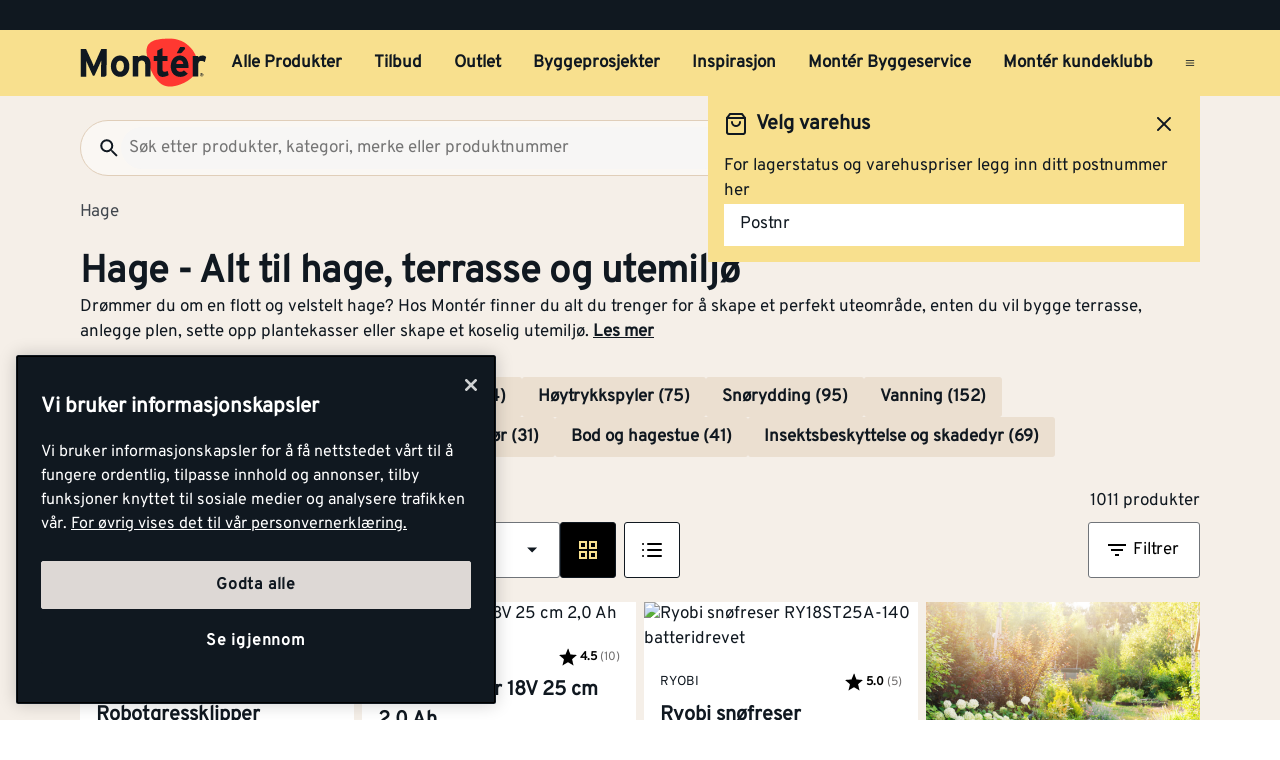

--- FILE ---
content_type: text/html; charset=utf-8
request_url: https://www.monter.no/hage
body_size: 51673
content:
<!DOCTYPE html>
<html lang="nb">

<head>
    <meta charset="utf-8" />
    <meta name="viewport" content="width=device-width, initial-scale=1.0">

    <link rel="preconnect" href="https://fonts.gstatic.com" crossorigin>
    <link rel="stylesheet" href="https://fonts.googleapis.com/css2?family=Open+Sans:wght@300;400;600;700&display=swap" media="print" onload="this.onload=null;this.removeAttribute('media');">

<script src="https://cdn.cookielaw.org/scripttemplates/otSDKStub.js" data-document-language="true" type="text/javascript" charset="UTF-8" data-domain-script="a85c5cd4-7f82-4d98-814e-c70b529f12a5" ></script>
<script type="text/javascript">
function OptanonWrapper() { }
</script>
        <script type="text/javascript">
            !function (a, b, c, d, e, f, g, h) {
                a.RaygunObject = e, a[e] = a[e] || function () {
                    (a[e].o = a[e].o || []).push(arguments)
                }, f = b.createElement(c), g = b.getElementsByTagName(c)[0],
                    f.async = 1, f.src = d, g.parentNode.insertBefore(f, g), h = a.onerror, a.onerror = function (b, c, d, f, g) {
                        h && h(b, c, d, f, g), g || (g = new Error(b)), a[e].q = a[e].q || [], a[e].q.push({
                            e: g
                        })
                    }
            }(window, document, "script", "//cdn.raygun.io/raygun4js/raygun.min.js", "rg4js");
        </script>
        <script type="text/javascript">
            rg4js('apiKey', 'kMOCrPYkhpcyyMM5n8MXXQ');
            rg4js('enableCrashReporting', true);
            rg4js('setVersion', '49.31.2');
            rg4js('options', {
                ignore3rdPartyErrors: true,
                ignoreAjaxError: true,
                ignoreAjaxAbort: true
            });
        </script>

    <link rel="icon" href="/favicons/monter/favicon_v2-192x192.png" type="/favicon.ico" sizes="192x192" />
    <link rel="icon" href="/favicons/monter/favicon_v2-512x512.png" type="/favicon.ico" sizes="512x512" />
    <link rel="icon" href="/favicons/monter/favicon_v2.svg" type="image/svg+xml">
    <link rel="apple-touch-icon" href="/favicons/monter/apple-touch-icon_v2.png" />
    <link rel="manifest" href="/manifest">

    <title>Hageutstyr og utemiljø – Alt til din hage | Monter.no</title><link rel="stylesheet" type="text/css" href="/assets/browser.bundle.04ce3834b800c762c6f1.css" />
<meta name="description" content="Gjør hagen din perfekt med utstyr fra Montér! Finn redskaper, plantekasser, terrassebord og mer. Kjøp online eller besøk din nærmeste butikk." data-dynamic="1" />
<meta name="robots" content="index,follow" data-dynamic="1" />
<meta property="og:url" content="https://www.monter.no/hage" data-dynamic="1" />
<meta property="og:type" content="website" data-dynamic="1" />
<meta property="og:title" content="Hageutstyr og utemiljø – Alt til din hage" data-dynamic="1" />
<meta property="og:description" content="Gjør hagen din perfekt med utstyr fra Montér! Finn redskaper, plantekasser, terrassebord og mer. Kjøp online eller besøk din nærmeste butikk." data-dynamic="1" />
<meta property="og:site_name" content="Monter" data-dynamic="1" />
<meta property="og:locale" content="nb_NO" data-dynamic="1" />
<meta property="og:image" content="https://media.bluestonepim.com/9056b428-dfaf-419e-92db-cd75e7ff9831/4a772383-fa40-4e64-80c2-3d4a58b330f3/pXfN4M3d3l91YD23bQeB6QGu1/Jik3fKEzEQYG6QjecMZY0XqFq.jpg" data-dynamic="1" />

                <script>
                if (!('Promise' in window && Promise.prototype.finally)) {
                    document.write('<' + 'script src="/assets/polyfills.bundle.0afc2ae15b9b7449f081.js" onerror="window.rg4js&&window.rg4js(\'send\', new Error(\'Failed to load: /assets/polyfills.bundle.0afc2ae15b9b7449f081.js\'))"></' + 'script>');
                }
                </script>
                <script>
                window.scopeReady = new Promise(function (res, rej) { window.resolveScopeReady = res; window.rejectScopeReady = rej; });
                </script>
            <link rel="canonical" href="https://www.monter.no/hage" id="link-canonical" />
<script src="/assets/browser.bundle.e23b429376ffe4980826.js" async></script>
<script src="/assets/vendor.chunk.752d72fb6230ca85fb15.js" async></script>
<link rel="stylesheet" type="text/css" href="/assets/browser.bundle.04ce3834b800c762c6f1.css" />


    <style data-glitz>@keyframes a{from{}to{}}@keyframes b{0%{transform:translateX(-100%)}100%{transform:translateX(100%)}}.a{margin-left:0}.b{background-color:#F5EFE8}.c{flex-direction:column;-webkit-box-orient:vertical;-webkit-box-direction:normal}.d{display:-webkit-box;display:-moz-box;display:-ms-flexbox;display:-webkit-flex;display:flex}.g{pointer-events:none}.h{opacity:0}.k{transform:translate(0, -100%)}.l{left:16px}.m{top:0}.n{position:absolute}.t{cursor:pointer}.u{background-color:transparent;background-color:initial}.v{text-align:inherit}.w{text-decoration:none}.x{color:inherit}.y{-webkit-user-select:none;-moz-user-select:none;-ms-user-select:none;user-select:none}.z{padding-bottom:0}.a0{padding-top:0}.a1{padding-right:0}.a2{padding-left:0}.a3{border-bottom-width:0}.a4{border-top-width:0}.a5{border-right-width:0}.a6{border-left-width:0}.a7{font-weight:inherit}.a8{font-variant:inherit}.a9{font-style:inherit}.aa{font-size:inherit}.ab{font-family:inherit}.ac{position:relative}.ae{text-align:center}.af{border-bottom-color:#DB3B21}.ag{border-top-color:#DB3B21}.ah{border-right-color:#DB3B21}.ai{border-left-color:#DB3B21}.aj{background-color:#EE3831}.ak{color:white}.al{border-bottom-style:solid}.am{border-bottom-width:3px}.an{border-top-style:solid}.ao{border-top-width:3px}.ap{border-right-style:solid}.aq{border-right-width:3px}.ar{border-left-style:solid}.as{border-left-width:3px}.at{padding-bottom:16px}.au{padding-top:16px}.av{padding-right:16px}.aw{padding-left:16px}.ax{padding-right:8px}.ay{padding-left:8px}.az{background-color:#101820}.b0{max-width:100%}.b1{height:30px}.b2{color:#F8E08E}.b3{justify-content:flex-end;-webkit-box-pack:end}.b4{flex-direction:row;-webkit-box-orient:horizontal;-webkit-box-direction:normal}.b5{align-items:center;-webkit-box-align:center}.b6{width:1280px}.b7{margin-right:auto}.b8{margin-left:auto}.b9{text-overflow:ellipsis}.ba{overflow:hidden}.bb{white-space:nowrap}.bc{font-size:15px}.bd{flex-grow:0;-webkit-box-flex:0}.be{flex-shrink:1}.bf{width:100%}.bg{color:#101820}.bh{flex-shrink:0}.bi{flex-grow:1;-webkit-box-flex:1}.bj{margin-top:0}.bk{margin-bottom:24px}.bl{padding-bottom:8px}.bm{padding-top:8px}.bn{background-color:#F8E08E}.bp{max-width:calc(100vw - 160px)}.bz{text-decoration:inherit}.c0{width:auto}.c1{display:inline-block}.c2{height:50px}.c3{display:block}.c4{align-self:center;-ms-grid-row-align:center}.c5{height:40px}.c6{line-height:24px}.c7{padding-bottom:4px}.c8{padding-top:4px}.c9{font-weight:700}.ca{font-size:17px}.ck{margin-right:8px}.cl{margin-left:8px}.cm{transition-timing-function:ease-out}.cn{transition-duration:200ms}.co{transition-property:border-color;-webkit-transition-property:border-color;-moz-transition-property:border-color}.cq{background-color:transparent}.cv{min-width:42px}.cw{line-height:1.5}.cx{justify-content:center;-webkit-box-pack:center}.cy{display:-webkit-inline-box;display:-moz-inline-box;display:-ms-inline-flexbox;display:-webkit-inline-flex;display:inline-flex}.cz{transition-property:color, background-color, border-color, outline-color;-webkit-transition-property:color, background-color, border-color, outline-color;-moz-transition-property:color, background-color, border-color, outline-color}.d0{text-transform:inherit}.d4{border-bottom-color:#F8E08E}.d5{border-top-color:#F8E08E}.d6{border-right-color:#F8E08E}.d7{border-left-color:#F8E08E}.d8{outline-offset:-3px}.d9{outline-style:solid}.da{outline-width:3px}.db{outline-color:transparent}.dc{border-radius:3px}.de{font-size:1.5938em}.df{height:0.9em}.dg{width:0.9em}.dh{align-items:flex-start;-webkit-box-align:start}.di{margin-bottom:16px}.dj{flex-basis:auto}.dk{padding-right:inherit}.dl{height:100%}.dm{transition-property:border-radius outline-color;-webkit-transition-property:border-radius outline-color;-moz-transition-property:border-radius outline-color}.dn{border-bottom-width:1px}.do{border-bottom-color:#E0CEB9}.dp{border-top-width:1px}.dq{border-top-color:#E0CEB9}.dr{border-right-width:1px}.ds{border-right-color:#E0CEB9}.dt{border-left-width:1px}.du{border-left-color:#E0CEB9}.dv{height:56px}.dw{background-color:#FAF7F3}.dx{border-radius:60px}.e1{height:42px}.e2{max-width:90%}.e3{background-color:#F7F6F5}.e4{cursor:-webkit-text;cursor:text}.ea{transition-property:color;-webkit-transition-property:color;-moz-transition-property:color}.eb{min-width:56px}.ec{padding-bottom:15px}.ed{padding-top:15px}.ee{border-radius:100vh}.eh{min-height:24px}.ei{min-width:24px}.em{min-width:unset}.en{background-color:black}.eo{margin-right:0}.et{border-bottom-color:#101820}.eu{border-top-color:#101820}.ev{border-right-color:#101820}.ew{border-left-color:#101820}.ex{outline-offset:-2px}.ez{height:20px}.f2{font-weight:500}.f3{margin-top:6px}.f4{transform:scale(0)}.f5{border-radius:100vw}.f6{font-size:12px}.f7{padding-bottom:1px}.f8{padding-top:1px}.f9{padding-right:3px}.fa{padding-left:3px}.fb{left:32px}.fc{min-width:18px}.fd{transition-property:transform;-webkit-transition-property:transform;-moz-transition-property:transform}.fe{min-height:100svh}.fi{flex-wrap:wrap;-webkit-box-lines:multiple}.fj{color:#757575}.fk{font-weight:normal}.fn{list-style:none}.fo{color:#40464D}.fp{margin-bottom:0}.fq{text-align:left}.fr{font-size:38px}.fs{overflow-wrap:break-word}.ft{margin-bottom:1rem}.fv{text-decoration:underline}.fw{height:0}.fx{margin-top:24px}.fz{gap:8px}.g4{flex-wrap:nowrap;-webkit-box-lines:nowrap}.g5{overflow-x:auto}.g6{justify-content:flex-start;-webkit-box-pack:start}.g8{border-bottom-color:#EBDFD0}.g9{border-top-color:#EBDFD0}.ga{border-right-color:#EBDFD0}.gb{border-left-color:#EBDFD0}.gc{background-color:#EBDFD0}.ge{justify-content:space-between;-webkit-box-pack:justify}.gf{row-gap:16px}.gg{width:240px}.gn{border-bottom-color:#707479}.go{border-top-color:#707479}.gp{border-right-color:#707479}.gq{border-left-color:#707479}.gr{background-color:white}.gs{min-width:80px}.gt{will-change:outline-color}.gu{transition-duration:300ms}.gv{transition-property:outline-color;-webkit-transition-property:outline-color;-moz-transition-property:outline-color}.gw{-webkit-box-orient:vertical}.gx{-webkit-line-clamp:1}.gy{max-width:85%}.gz{flex-basis:85%}.h0{font-size:27px}.h1{right:16px}.h2{display:none}.h4{width:calc(85% - 32px)}.h5{order:2}.h6{margin-bottom:8px}.h7{margin-top:8px}.h8{color:black}.h9{stroke:black}.hb{margin-left:0px}.hc{order:1}.hd{stroke:#F8E08E}.he{order:3}.hf{width:-webkit-fit-content;width:-moz-fit-content;width:fit-content}.hg{align-items:end;-webkit-box-align:end}.hh{margin-bottom:0px}.hi{margin-top:0px}.hj{margin-right:0px}.hk{margin-right:4px}.hl{margin-left:4px}.hm{clip:rect(0 0 0 0)}.hn{-webkit-clip-path:inset(100%);clip-path:inset(100%)}.ho{margin-bottom:-1px}.hp{margin-top:-1px}.hq{margin-right:-1px}.hr{margin-left:-1px}.hs{height:1px}.ht{width:1px}.hu{margin-bottom:32px}.hv{border-bottom-style:none}.hw{grid-column-gap:8px}.hx{grid-row-gap:16px}.hy{grid-template-columns:repeat(4, minmax(0, 1fr));-ms-grid-columns:repeat(4, minmax(0, 1fr))}.hz{display:-ms-grid;display:grid}.i0{isolation:isolate}.i1{display:contents}.i2{max-height:56px}.i3{height:80px}.i4{top:8px}.i5{left:8px}.i6{z-index:1}.i7{transition-timing-function:ease-in}.i8{transition-property:opacity;-webkit-transition-property:opacity;-moz-transition-property:opacity}.i9{object-fit:contain}.ia{aspect-ratio:4/3}.ib{margin-bottom:4px}.id{will-change:filter}.ie{transition-property:-webkit-filter,filter;-webkit-transition-property:-webkit-filter,filter;-moz-transition-property:filter}.if{height:unset}.ig{left:0}.ih{min-height:20px}.ii{font-size:13px}.ij{line-height:1}.ik{gap:2px}.il{font-weight:800}.im{font-size:20px}.in{margin-left:unset}.io{transition-duration:100ms}.ip{max-width:100px}.iq{opacity:1}.ir{background-color:#E8EAEB}.is{line-height:0.7em}.it{vertical-align:bottom}.iu{width:95%}.iv{height:1em}.iw{background-image:-webkit-linear-gradient(90deg, rgba(187,177,170,0) 0%, rgba(187,177,170,0.4) 50%, rgba(187,177,170,0) 100%);background-image:-moz-linear-gradient(90deg, rgba(187,177,170,0) 0%, rgba(187,177,170,0.4) 50%, rgba(187,177,170,0) 100%);background-image:linear-gradient(90deg, rgba(187,177,170,0) 0%, rgba(187,177,170,0.4) 50%, rgba(187,177,170,0) 100%)}.ix{content:""}.iy{animation-iteration-count:infinite}.iz{animation-timing-function:ease-in-out}.j0{animation-duration:1500ms}.j1{animation-name:b}.j2{font-weight:600}.j3{width:200px}.j4{max-width:200px}.j5{width:85%}.j8{border-radius:2px}.ja{border-radius:0}.jb{object-fit:cover}.jc{min-width:96px}.jd{text-transform:uppercase}.jj{-webkit-line-clamp:3}.jk{display:-webkit-box}.jl{margin-top:16px}.jm{padding-right:32px}.jn{padding-left:32px}.jo{transform:rotate(180deg)}.jp{overflow-anchor:none}.jq{order:4}.jr{padding-bottom:10px}.js{padding-top:10px}.jt{padding-right:10px}.ju{padding-left:10px}.jv{height:2px}.jw{background-color:#f01e23}.jx{transform:scale(1)}.jy{transition-property:opacity, transform;-webkit-transition-property:opacity, transform;-moz-transition-property:opacity, transform}.jz{margin-bottom:5px}.k0{width:60%}.k1{padding-bottom:24px}.k2{padding-top:24px}.kb{margin-top:20px}.kd{border-radius:50%}.ke{margin-right:16px}.kf{stroke-width:1.5}.kg{padding-right:4px}.kh{padding-left:4px}.kk{border-top-color:#40464D}.kl{color:#FAF7F3}.km{width:768px}.kn{z-index:6}.ko{transform:translateX(-50%)}.kp{bottom:0}.kq{left:50%}.kr{position:fixed}.e:focus{pointer-events:none}.f:focus{opacity:0}.i:focus{z-index:5}.j:focus{transform:translate(0, 0)}.s:focus{outline-width:0}.bw:focus{text-decoration:inherit}.bx:focus{color:inherit}.dd:focus{color:#101820}.ey:focus{color:#F8E08E}.o:focus-visible{outline-color:currentColor}.p:focus-visible{outline-style:solid}.q:focus-visible{outline-offset:0}.r:focus-visible{outline-width:0}.bq:focus-visible{outline-offset:-3px}.br:focus-visible{outline-width:3px}.bs:focus-visible{outline-color:#101820}.gl:focus-visible{outline-color:#707479}.bt:hover{text-decoration:none}.by:hover{color:inherit}.cp:hover{text-decoration:inherit}.dy:hover{outline-offset:-2px}.dz:hover{outline-width:2px}.e0:hover{outline-color:#E0CEB9}.gm:hover{outline-color:#707479}.j6:hover{outline-style:solid}.j7:hover{outline-width:3px}.j9:hover{color:#101820}.ka:hover{text-decoration:underline}.kc:hover{color:black}.bu:active{text-decoration:inherit}.bv:active{color:inherit}.cb:hover::after{border-bottom-color:#101820}.cc::after{border-bottom-color:transparent}.cd::after{border-bottom-style:solid}.ce::after{border-bottom-width:3px}.cf::after{width:100%}.cg::after{bottom:0}.ch::after{right:0}.ci::after{position:absolute}.cj::after{content:""}.e5:disabled{color:#101820}.e6:-webkit-autofill{animation-iteration-count:20}.e7:-webkit-autofill{animation-timing-function:ease-out}.e8:-webkit-autofill{animation-duration:50ms}.e9:-webkit-autofill{animation-name:a}.fl:empty:before{white-space:pre}.fm:empty:before{content:" "}.k3:last-child{flex-basis:0}.k4:last-child{flex-shrink:1.2}.k5:last-child{flex-grow:1.2;-webkit-box-flex:1.2}.k6:not(:last-child){flex-basis:0}.k7:not(:last-child){flex-shrink:1}.k8:not(:last-child){flex-grow:1;-webkit-box-flex:1}.k9:not(:last-child){margin-right:32px}</style><style data-glitz media="(min-width: 1050px) and (max-width: 1550px)">.bo{width:100%}</style><style data-glitz media="(hover: hover)">.cr:hover{color:#101820}.cs:hover{background-color:transparent}.ct:hover{outline-offset:-3px}.cu:hover{outline-color:#101820}.d1:hover{outline-style:solid}.d2:hover{outline-width:3px}.d3:hover{cursor:pointer}.ef:hover{outline-color:#AA9D95}.eg:hover{background-color:#F8E08E}.ep:hover{outline-offset:-2px}.eq:hover{outline-color:#F8E08E}.er:hover{background-color:#101820}.es:hover{color:#F8E08E}.g7:hover{background-color:#EBDFD0}.ha:hover{outline-color:#707479}</style><style data-glitz media="(min-width: 320px)">.ff{white-space:nowrap}.fg{overflow-x:auto}.fh{flex-wrap:nowrap;-webkit-box-lines:nowrap}</style><style data-glitz media="(min-width: 768px)">.gh{padding-bottom:16px}.gi{padding-top:16px}.gj{padding-right:16px}.gk{padding-left:16px}.h3{width:calc(100% - 32px)}.ki{padding-right:48px}.kj{padding-left:48px}</style><style data-glitz media="(min-width: 1024px)">.ej{flex-direction:row;-webkit-box-orient:horizontal;-webkit-box-direction:normal}.ek{padding-right:16px}.el{padding-left:16px}.f0{flex-shrink:0}.f1{flex-grow:1;-webkit-box-flex:1}.fu{margin-top:0}.fy{margin-bottom:16px}.g0{padding-bottom:0}.g1{overflow-x:unset}.g2{flex-wrap:wrap;-webkit-box-lines:multiple}.g3{margin-top:16px}.gd{font-size:17px}.je{margin-bottom:8px}.jf{margin-top:8px}.jg{margin-right:0}.jh{margin-left:0}.ji{font-size:27px}.ic:hover{-webkit-filter:brightness(90%);filter:brightness(90%)}</style>
<!-- Google Tag Manager -->
<script>(function(w,d,s,l,i){w[l]=w[l]||[];w[l].push({'gtm.start':
new Date().getTime(),event:'gtm.js'});var f=d.getElementsByTagName(s)[0],
j=d.createElement(s),dl=l!='dataLayer'?'&l='+l:'';j.async=true;j.src=
'https://www.googletagmanager.com/gtm.js?id='+i+dl;f.parentNode.insertBefore(j,f);
})(window,document,'script','dataLayer','GTM-PVDV8HDH');</script>
<!-- End Google Tag Manager -->    <script type="text/javascript">
    //<![CDATA[
    window.lipscoreInit = function() {
        lipscore.init({
            apiKey: "4847d302241e5ddc119b93ac"
        });
    };
    (function() {
        var scr = document.createElement('script'); scr.async = 1;
        scr.src = "//static.lipscore.com/assets/no/lipscore-v1.js";
        document.getElementsByTagName('head')[0].appendChild(scr);
    })();
    //]]>
</script>  
    
    <!-- Hotjar Tracking Code for Monter -->
<script>
    (function(h,o,t,j,a,r){
        h.hj=h.hj||function(){(h.hj.q=h.hj.q||[]).push(arguments)};
        h._hjSettings={hjid:6518249,hjsv:6};
        a=o.getElementsByTagName('head')[0];
        r=o.createElement('script');r.async=1;
        r.src=t+h._hjSettings.hjid+j+h._hjSettings.hjsv;
        a.appendChild(r);
    })(window,document,'https://static.hotjar.com/c/hotjar-','.js?sv=');
</script>
</head>

<body>
<!-- Google Tag Manager (noscript) -->
<noscript><iframe src="https://www.googletagmanager.com/ns.html?id=GTM-PVDV8HDH"
height="0" width="0" style="display:none;visibility:hidden"></iframe></noscript>
<!-- End Google Tag Manager (noscript) -->

    <div id="container"><div class="a b c d"><button type="button" class="e f g h i j k l m n o p q r s t u v w x y z a0 a1 a2 a3 a4 a5 a6 a7 a8 a9 aa ab">Gå til innholdet</button><header opacity="0" class="ac"><div><noscript class="ae af ag ah ai aj ak al am an ao ap aq ar as at au av aw">Det virker ikke som din nettleser har aktivert JavaScript. Det er en forutsetning for å bruke denne nettsiden.</noscript><div class="ax ay az"><div class="b0 b1 b2 az b3 b4 b5 d b6 b7 b8"><div class="b7 b9 ba bb bc bd be"></div><div class="d"></div></div></div><div class="b bf bg"><div class="bh bi bj bk bl bm bf bn b4 b5 d"><div class="bn b5 b4 d bo ac b6 bp b7 b8"><a aria-label="Gå til startsiden" class="bq p br bs bt bu bv bw bx by bz x" data-scope-link="true" href="/"><svg class="c0 c1 c2 c3" width="137" height="54" viewBox="0 0 137 54" fill="none"><g id="monter logo u bg" clip-path="url(#clip0_10175_108041)"><path id="Vector" d="M71.752 15.761c-.197-2.271.087-4.56.833-6.713 1.088-2.959 4.939-5.978 9.533-7.057A58.578 58.578 0 0197.975.521c4.996.181 12.477 2.462 15.942 5.19 3.28 2.596 7.567 5.918 10.166 11.691 1.056 2.345 4.204 7.965 2.469 15.468-1.548 6.693-7.225 13.012-17.803 17.078-10.579 4.066-17.832 3.07-23.19-1.855-5.307-4.873-8.745-11.788-10.703-17.729a73.784 73.784 0 01-3.087-14.611" fill="#FF3831"></path><path id="Vector_2" d="M112.789 9.985a1.566 1.566 0 00-.97-.395h-3.759l-3.705 6.837h4.101a1.716 1.716 0 001.258-.576l3.135-3.493a1.666 1.666 0 00.454-1.196 1.683 1.683 0 00-.522-1.168" fill="#101820"></path><path id="Vector_3" d="M95.65 40.065c-1.327 1.105-4.727 1.976-6.536 1.976-3.575 0-5.89-2.79-5.89-6.673V24.89h-3.69v-5.479h3.699v-5.713l5.803-2.912v8.616h5.304v5.48h-5.313v8.913c0 2.108.761 2.662 2.148 2.662 1.051 0 1.818-.176 3.429-.883l1.045 4.49z" fill="#101820"></path><path id="Vector_4" d="M43.252 24.505c-2.774 0-4.077 2.532-4.077 5.954 0 3.424 1.306 5.91 4.077 5.91s4.12-2.824 4.12-5.91c0-3.376-1.349-5.954-4.126-5.954m0 17.484c-5.76 0-9.967-4.73-9.967-11.535 0-6.806 4.207-11.573 9.967-11.573 5.76 0 10.01 4.773 10.01 11.573 0 6.8-4.244 11.535-10.01 11.535z" fill="#101820"></path><path id="Vector_5" d="M70.345 41.527V29.528c0-3.97-1.344-5.15-3.733-5.15-2.39 0-3.785 1.18-3.785 5.026v12.112h-5.823V19.354h5.803v1.48c1.008-1.059 2.872-1.944 5.169-1.944 5.634 0 8.16 3.887 8.16 10.136V41.53l-5.791-.003z" fill="#101820"></path><path id="Vector_6" d="M134.607 26.151a4.994 4.994 0 00-3.363-1.442c-2.271 0-3.733.972-3.733 4.813v12h-5.812V19.353h5.804v1.48a6.086 6.086 0 014.537-1.944c1.895 0 3.325.761 4.083 1.563l-1.516 5.698z" fill="#101820"></path><path id="Vector_7" d="M107.46 23.988c-2.102 0-3.409 1.73-3.613 3.968h7.561c-.164-1.98-1.344-3.968-3.951-3.968m9.502 8.363H103.75c.209 3.037 2.441 4.179 4.543 4.179 1.596 0 2.943-.577 3.781-1.563l4.121 3.46c-1.766 2.281-4.959 3.59-7.902 3.59-6.349 0-10.39-4.521-10.39-11.534 0-6.8 4.247-11.573 9.841-11.573 5.887 0 9.289 5.237 9.289 11.573.006.62-.022 1.24-.083 1.857" fill="#101820"></path><path id="Vector_8" d="M28.75 29.121V12.007h-5.875L16.874 25.56a80.272 80.272 0 00-2.01 5 74.767 74.767 0 00-2.042-5L6.608 12.007H.865v29.915h5.832v-10.98c0-1.625-.086-5.428-.086-6.582.425 1.114 1.321 3.245 2.085 4.957l4.95 10.89a1.196 1.196 0 001.069.703 1.351 1.351 0 001.105-.706l4.956-10.898c.764-1.713 1.657-3.844 2.082-4.957 0 .822-.04 2.996-.066 4.764v.046c0 .69-.017 1.318-.017 1.77v10.982h3.073c1.57-.046 2.834-1.177 2.871-2.596V29.121h.032z" fill="#101820"></path><path id="Vector_9" d="M130.934 39.647v-.683h.448c.227 0 .474.049.474.32 0 .337-.25.354-.528.354l-.394.009zm0 .288h.376l.575.943h.364l-.614-.96a.569.569 0 00.406-.183.574.574 0 00.154-.42c0-.426-.253-.62-.764-.62h-.827v2.183h.33v-.943zm.399 1.745a1.88 1.88 0 001.039-.33 1.895 1.895 0 00-.703-3.418 1.875 1.875 0 00-1.927.804 1.9 1.9 0 00.861 2.808c.232.094.48.14.73.136zm-1.533-1.897a1.538 1.538 0 01.973-1.384 1.522 1.522 0 011.648.359 1.54 1.54 0 01-.245 2.346 1.526 1.526 0 01-2.376-1.321z" fill="#101820"></path></g><defs><clipPath id="clip0_10175_108041"><path fill="#fff" transform="translate(0 .24)" d="M0 0h137v53H0z"></path></clipPath></defs></svg></a><div class="c4 bf ba d"><nav aria-label="main menu" class="bf ay ba b5 d c5"><a tabindex="0" id="menuundefined" aria-expanded="true" role="button" class="t bb c6 c7 c8 ax ay c9 ca cb cc cd ce cf cg ch ci cj ac ck cl b5 d cm cn co bu bv bw bx cp by bz x o p q r" data-scope-link="true">Alle Produkter<!-- --> </a><a tabindex="0" id="menu-tilbud" aria-expanded="false" role="button" class="t bb c6 c7 c8 ax ay c9 ca cb cc cd ce cf cg ch ci cj ac ck cl b5 d cm cn co bu bv bw bx cp by bz x o p q r" data-scope-link="true">Tilbud<!-- --> </a><a tabindex="0" id="menu-tilbud/outlet" aria-expanded="false" class="t bb c6 c7 c8 ax ay c9 ca cb cc cd ce cf cg ch ci cj ac ck cl b5 d cm cn co bu bv bw bx cp by bz x o p q r" data-scope-link="true" href="/tilbud/outlet">Outlet<!-- --> </a><a tabindex="0" id="menu-byggeprosjekter" aria-expanded="false" class="t bb c6 c7 c8 ax ay c9 ca cb cc cd ce cf cg ch ci cj ac ck cl b5 d cm cn co bu bv bw bx cp by bz x o p q r" data-scope-link="true" href="/byggeprosjekter">Byggeprosjekter<!-- --> </a><a tabindex="0" id="menu-tips-og-inspirasjon" aria-expanded="false" class="t bb c6 c7 c8 ax ay c9 ca cb cc cd ce cf cg ch ci cj ac ck cl b5 d cm cn co bu bv bw bx cp by bz x o p q r" data-scope-link="true" href="/tips-og-inspirasjon">Inspirasjon<!-- --> </a><a tabindex="0" id="menu-tjenester/monter-byggeservice" aria-expanded="false" class="t bb c6 c7 c8 ax ay c9 ca cb cc cd ce cf cg ch ci cj ac ck cl b5 d cm cn co bu bv bw bx cp by bz x o p q r" data-scope-link="true" href="/tjenester/monter-byggeservice">Montér Byggeservice<!-- --> </a><a tabindex="0" id="menu-kundeklubb" aria-expanded="false" class="t bb c6 c7 c8 ax ay c9 ca cb cc cd ce cf cg ch ci cj ac ck cl b5 d cm cn co bu bv bw bx cp by bz x o p q r" data-scope-link="true" href="/kundeklubb">Montér kundeklubb<!-- --> </a><button aria-expanded="false" aria-label="Åpne menyen" type="button" class="c5 b8 t c4 bg cq cr cs ct cu cv ca bl bm av aw cw o p q r cx b5 cy cm cn cz d0 d1 d2 d3 al d4 a3 an d5 a4 ap d6 a5 ar d7 a6 d8 d9 da db dc dd s v w y a7 a8 a9 ab"><svg xmlns="http://www.w3.org/2000/svg" width="0.9em" height="0.9em" viewBox="0 0 24 24" fill="none" stroke="currentColor" stroke-width="2" stroke-linecap="round" stroke-linejoin="round" alt="" class="de df dg cy"><line x1="3" y1="12" x2="21" y2="12"></line><line x1="3" y1="6" x2="21" y2="6"></line><line x1="3" y1="18" x2="21" y2="18"></line></svg></button></nav></div></div></div><div class="bo dh c d ac b b6 bp b7 b8"><div class="di bf d bd be dj"><div class="bf"><div opacity="0.6" class="ac"><div><form action="/sok" class="dk z a0 a2 b0 bf ac"><div class="dl"><div class="cm cn dm al dn do an dp dq ap dr ds ar dt du dv dw b5 d dx bf dy dz e0 d9 d8 db da"><button aria-label="Søk" type="submit" class="a1 aw ca bl bm e1 cw o p q r s t u v w x y a3 a4 a5 a6 a7 a8 a9 ab"><svg width="0.9em" height="0.9em" alt="" class="c3 de df dg" viewBox="0 0 24 24" fill="none"><path d="M15.755 14.255h-.79l-.28-.27a6.471 6.471 0 001.57-4.23 6.5 6.5 0 10-6.5 6.5c1.61 0 3.09-.59 4.23-1.57l.27.28v.79l5 4.99 1.49-1.49-4.99-5zm-6 0c-2.49 0-4.5-2.01-4.5-4.5s2.01-4.5 4.5-4.5 4.5 2.01 4.5 4.5-2.01 4.5-4.5 4.5z" fill="#101820"></path></svg></button><input type="search" data-test-id="quick-search-input" name="q" autoComplete="off" value="" placeholder="Søk etter produkter, kategori, merke eller produktnummer" class="dx e2 ay e3 ca bl bm av e1 cw e4 s e5 x a3 a4 a5 a6 bf o p q r e6 e7 e8 e9 cm cn ea"/></div></div></form></div></div></div><div class="d cl"><button aria-label="Velg varehus" type="button" class="ac av aw c9 bc ck bb eb ec ed dv cw o p q r cx b5 cy cm cn cz d0 ee ct d1 d2 ef eg d3 cr al d4 a3 an d5 a4 ap d6 a5 ar d7 a6 d8 d9 da db bg bn dd s t v w y a8 a9 ab"><svg width="0.9em" height="0.9em" alt="" class="ck eh ei de df dg cy" viewBox="0 0 81 80" fill="none"><path d="M67.167 26.667h-10V13.333H10.5c-3.667 0-6.667 3-6.667 6.667v36.667H10.5c0 5.533 4.467 10 10 10s10-4.467 10-10h20c0 5.533 4.467 10 10 10s10-4.467 10-10h6.667V40l-10-13.333zm-1.667 5L72.033 40H57.167v-8.333H65.5zM20.5 60a3.343 3.343 0 01-3.333-3.333c0-1.834 1.5-3.334 3.333-3.334 1.833 0 3.333 1.5 3.333 3.334 0 1.833-1.5 3.333-3.333 3.333zm7.4-10c-1.833-2.033-4.433-3.333-7.4-3.333-2.967 0-5.567 1.3-7.4 3.333h-2.6V20h40v30H27.9zm32.6 10a3.343 3.343 0 01-3.333-3.333c0-1.834 1.5-3.334 3.333-3.334 1.833 0 3.333 1.5 3.333 3.334 0 1.833-1.5 3.333-3.333 3.333z" fill="#101820"></path></svg>Velg lagersted</button><button aria-expanded="false" aria-label="Logg inn" data-test-id="open-login-button" type="button" class="av aw c9 bc ck bb eb ec ed dv cw o p q r cx b5 cy cm cn cz d0 ee ct d1 d2 ef eg d3 cr al d4 a3 an d5 a4 ap d6 a5 ar d7 a6 d8 d9 da db bg bn dd s t v w y a8 a9 ab"><svg width="0.9em" height="0.9em" alt="" class="ck eh ei de df dg cy" viewBox="0 0 24 24" fill="none"><g id="person"><path id="Vector" d="M12 6c1.1 0 2 .9 2 2s-.9 2-2 2-2-.9-2-2 .9-2 2-2zm0 10c2.7 0 5.8 1.29 6 2H6c.23-.72 3.31-2 6-2zm0-12C9.79 4 8 5.79 8 8s1.79 4 4 4 4-1.79 4-4-1.79-4-4-4zm0 10c-2.67 0-8 1.34-8 4v2h16v-2c0-2.66-5.33-4-8-4z" fill="#101820"></path></g></svg>Logg inn</button><button title="Tøm handlevogn" aria-expanded="false" aria-label="Handlevogn" data-test-id="minicart-button" type="button" class="ej ek el a at au c0 em dv en eo a1 a2 b4 ac ca cw o p q r cx b5 cy cm cn cz d0 ee ep d1 d2 eq er d3 es al et a3 an eu a4 ap ev a5 ar ew a6 ex d9 da db b2 ey s t v w y a7 a8 a9 ab"><svg width="0.9em" height="0.9em" alt="" class="ck ez f0 f1 de dg cy" viewBox="0 0 22 20" fill="none"><path d="M21 7.49h-4.79L11.83.93A.993.993 0 0011 .51c-.32 0-.64.14-.83.43L5.79 7.49H1c-.55 0-1 .45-1 1 0 .09.01.18.04.27l2.54 9.27c.23.84 1 1.46 1.92 1.46h13c.92 0 1.69-.62 1.93-1.46l2.54-9.27.03-.27c0-.55-.45-1-1-1zm-10-4.2l2.8 4.2H8.2l2.8-4.2zm6.5 14.2l-12.99.01-2.2-8.01H19.7l-2.2 8zm-6.5-6c-1.1 0-2 .9-2 2s.9 2 2 2 2-.9 2-2-.9-2-2-2z" fill="currentColor"></path></svg><div class="bi f2 bc f3">Handlevogn</div><div class="f4 f5 ae c9 f6 f7 f8 f9 fa fb fc n cm cn fd b2 az">0</div></button></div></div></div></div></div></header><div class=""></div><div class="fe bi d"><main class="b bf b0 b7 b8 c3"><div class="b b6 bp b7 b8 c3"><ul class="ff fg fh fi e1 di fj fk ca fl fm d fn z a0 a1 a2 bj eo a"><li class="fo bl bm c1"><span>Hage</span></li></ul></div><div class="b b6 bp b7 b8 c3"><div></div><div><section><section class="fp bj fq b bf b0 b7 b8 c3"><h1 class="fp bj bg fr fs c9">Hage - Alt til hage, terrasse og utemiljø</h1><p class="ft fu bj ca bg">Drømmer du om en flott og velstelt hage? Hos Montér finner du alt du trenger for å skape et perfekt uteområde, enten du vil bygge terrasse, anlegge plen, sette opp plantekasser eller skape et koselig utemiljø.<!-- --> <span tabindex="0" class="t fv ca c1 c9">Les mer</span></p><div class="fw c3 ba"><p class="fu bj bk ca bg"><p class="bk fx ca bg">Hageprodukter for alle behov<br/>✔ Hageredskaper – Effektive verktøy for planting, beskjæring og vedlikehold<br/>✔ Terrassebord og utematerialer – Bygg din egen terrasse med kvalitetsmaterialer<br/>✔ Plantekasser og drivhus – Perfekt for dyrking av blomster, urter og grønnsaker<br/>✔ Stein, heller og dekor – Skap stier, gangveier eller et stilrent hageområde<br/>✔ Hagemøbler og oppbevaring – Gjør uteplassen komfortabel og funksjonell</p>
<p class="bk fx ca bg">Kvalitetsprodukter fra kjente merkevarer<br/>Hos Montér finner du hageprodukter fra Fiskars, MøreRoyal og Kebony, produsenter kjent for holdbarhet og kvalitet.</p>
<p class="bk fx ca bg">🔍 Oppdag vårt store utvalg av hageprodukter – kjøp online eller besøk din nærmeste Montér-butikk!</p></p><span tabindex="-1" class="di t fv ca c1 c9">Les mindre</span></div></section><div class="fy fp b5 fz b4 d"><div class="g0 g1 g2 fy g3 g4 bl g5 g6 fz b4 d"><a aria-label="Gressklippere (195)" class="c5 c7 c8 av aw ca c9 bh ac eb cw o p q r cx b5 cy cm cn cz d0 ct d1 d2 cu g7 d3 cr al g8 a3 an g9 a4 ap ga a5 ar gb a6 d8 d9 da db dc bg gc dd bt bu bv bw by bz" data-scope-link="true" href="/hage/gressklippere">Gressklippere (195)</a><a aria-label="Hageredskap og verktøy (314)" class="c5 c7 c8 av aw ca c9 bh ac eb cw o p q r cx b5 cy cm cn cz d0 ct d1 d2 cu g7 d3 cr al g8 a3 an g9 a4 ap ga a5 ar gb a6 d8 d9 da db dc bg gc dd bt bu bv bw by bz" data-scope-link="true" href="/hage/hageredskap-og-verktoy">Hageredskap og verktøy (314)</a><a aria-label="Høytrykkspyler (75)" class="c5 c7 c8 av aw ca c9 bh ac eb cw o p q r cx b5 cy cm cn cz d0 ct d1 d2 cu g7 d3 cr al g8 a3 an g9 a4 ap ga a5 ar gb a6 d8 d9 da db dc bg gc dd bt bu bv bw by bz" data-scope-link="true" href="/hage/hoytrykkspyler">Høytrykkspyler (75)</a><a aria-label="Snørydding (95)" class="c5 c7 c8 av aw ca c9 bh ac eb cw o p q r cx b5 cy cm cn cz d0 ct d1 d2 cu g7 d3 cr al g8 a3 an g9 a4 ap ga a5 ar gb a6 d8 d9 da db dc bg gc dd bt bu bv bw by bz" data-scope-link="true" href="/hage/snorydding">Snørydding (95)</a><a aria-label="Vanning (152)" class="c5 c7 c8 av aw ca c9 bh ac eb cw o p q r cx b5 cy cm cn cz d0 ct d1 d2 cu g7 d3 cr al g8 a3 an g9 a4 ap ga a5 ar gb a6 d8 d9 da db dc bg gc dd bt bu bv bw by bz" data-scope-link="true" href="/hage/vanning">Vanning (152)</a><a aria-label="Plantejord og fiberduk (42)" class="c5 c7 c8 av aw ca c9 bh ac eb cw o p q r cx b5 cy cm cn cz d0 ct d1 d2 cu g7 d3 cr al g8 a3 an g9 a4 ap ga a5 ar gb a6 d8 d9 da db dc bg gc dd bt bu bv bw by bz" data-scope-link="true" href="/hage/plantejord-og-fiberduk">Plantejord og fiberduk (42)</a><a aria-label="Rengjøring og tilbehør (31)" class="c5 c7 c8 av aw ca c9 bh ac eb cw o p q r cx b5 cy cm cn cz d0 ct d1 d2 cu g7 d3 cr al g8 a3 an g9 a4 ap ga a5 ar gb a6 d8 d9 da db dc bg gc dd bt bu bv bw by bz" data-scope-link="true" href="/hage/rengjoring-og-tilbehor">Rengjøring og tilbehør (31)</a><a aria-label="Bod og hagestue (41)" class="c5 c7 c8 av aw ca c9 bh ac eb cw o p q r cx b5 cy cm cn cz d0 ct d1 d2 cu g7 d3 cr al g8 a3 an g9 a4 ap ga a5 ar gb a6 d8 d9 da db dc bg gc dd bt bu bv bw by bz" data-scope-link="true" href="/hage/bod-og-hagestue">Bod og hagestue (41)</a><a aria-label="Insektsbeskyttelse og skadedyr (69)" class="c5 c7 c8 av aw ca c9 bh ac eb cw o p q r cx b5 cy cm cn cz d0 ct d1 d2 cu g7 d3 cr al g8 a3 an g9 a4 ap ga a5 ar gb a6 d8 d9 da db dc bg gc dd bt bu bv bw by bz" data-scope-link="true" href="/hage/insektsbeskyttelse-og-skadedyr">Insektsbeskyttelse og skadedyr (69)</a></div></div><div class="gd bc ge bf b4 d"><span class="bg">Velg filtersortering</span><div class="b8 c4 fp bg">1011 produkter</div></div><div class="di ge gf c d b bf b0 b7 b8"><div class="fz b5 d"><div class="fz d"><div class="gg ac"><div role="button" aria-label="Rullegardinvelger " data-test-id="productlist-sorting-dropdown" tabindex="0" id="productlist-sorting-dropdown" class="gh gi gj gk gl gm d9 db d8 da gn al dn go an dp gp ap dr gq ar dt t gr bl bm ax ay dc dv bf d gs b5 gt cm gu gv gw gx b9 ba"><span class="b9 ba bb gy gz">Populær</span><svg width="0.9em" height="0.9em" alt="" class="h0 g h1 n cm cn fd df dg cy" viewBox="0 0 40 40" fill="none"><path d="M11.667 15.834L20 24.167l8.334-8.333H11.667z" fill="#101820"></path></svg></div></div><div class="gg ac"><div role="button" aria-label="Rullegardinvelger " tabindex="0" class="gh gi gj gk gl gm d9 db d8 da gn al dn go an dp gp ap dr gq ar dt t gr bl bm ax ay dc dv bf d gs b5 gt cm gu gv gw gx b9 ba"><input type="text" spellcheck="false" value="" class="h2 h3 n a3 a4 a5 a6 db h4"/><span class="b9 ba bb gy gz">Se lagerstatus</span><svg width="0.9em" height="0.9em" alt="" class="h0 g h1 n cm cn fd df dg cy" viewBox="0 0 40 40" fill="none"><path d="M11.667 15.834L20 24.167l8.334-8.333H11.667z" fill="#101820"></path></svg></div></div></div><div class="d"><button aria-label="Listevisning" type="button" class="h5 dn al et dp an eu dr ap ev dt ar ew gr ck h6 h7 bl bm ax ay h8 t h9 eb ca dv cw o p q r cx b5 cy cm cn cz d0 ct d1 d2 ha cs d3 cr hb d8 d9 da db dc dd s v w y a7 a8 a9 ab"><svg xmlns="http://www.w3.org/2000/svg" width="0.9em" height="0.9em" viewBox="0 0 24 24" fill="none" stroke="currentColor" stroke-width="2" stroke-linecap="round" stroke-linejoin="round" alt="" class="de df dg cy"><line x1="8" y1="6" x2="21" y2="6"></line><line x1="8" y1="12" x2="21" y2="12"></line><line x1="8" y1="18" x2="21" y2="18"></line><line x1="3" y1="6" x2="3.01" y2="6"></line><line x1="3" y1="12" x2="3.01" y2="12"></line><line x1="3" y1="18" x2="3.01" y2="18"></line></svg></button><button aria-label="Rute visning" type="button" class="hc b2 en hd dn al et dp an eu dr ap ev dt ar ew ck h6 h7 bl bm ax ay t eb ca dv cw o p q r cx b5 cy cm cn cz d0 hb d8 d9 da db dc dd s v w y a7 a8 a9 ab"><svg width="0.9em" height="0.9em" alt="" stroke-width="0" class="de df dg cy" viewBox="0 0 24 24" fill="none"><path d="M3 3v8h8V3H3zm6 6H5V5h4v4zm-6 4v8h8v-8H3zm6 6H5v-4h4v4zm4-16v8h8V3h-8zm6 6h-4V5h4v4zm-6 4v8h8v-8h-8zm6 6h-4v-4h4v4z" fill="currentColor"></path></svg></button></div><div class="b8 ac c d"><button type="button" class="c4 he av aw gr hf hg dv ca h8 eb ec ed cw o p q r cx cy cm cn cz d0 ct d1 d2 ha cs d3 cr hh hi hj hb al gn dn an go dp ap gp dr ar gq dt d8 d9 da db dc dd s t v w y a7 a8 a9 ab"><svg width="0.9em" height="0.9em" alt="" class="de df dg cy" viewBox="0 0 24 24" fill="currentColor"><g id="filter_list"><path id="Vector" d="M10 18h4v-2h-4v2zM3 6v2h18V6H3zm3 7h12v-2H6v2z" fill="currentColor"></path></g></svg><span class="hk hl">Filtrer</span></button></div></div></div><label for="productlist-sorting-dropdown" class="ba hm hn a3 a4 a5 a6 z a0 a1 a2 ho hp hq hr hs ht n">Velg filtersortering</label><div class="c d hu b bf b0 b7 b8"><div class="dn hv et hu he b bf b0 b7 b8 c3"><div class="hw hx hy hz"><div data-test-id="product-card" class="di dl c d ac bg gr"><div class="bi c d"><div class="i0 ac"><a tabindex="-1" data-test-id="product-link" class="c3 ac bu bv bw bx cp by bz x o p q r" data-scope-link="true" href="/hage/gressklippere/robotgressklipper/robotgressklipper-robolinho-2300-w"><picture class="i1"><img loading="lazy" src="/globalassets/monter/logoer-og-labels/monteur_outlet_symbol_black_rgb.svg?ref=1F0CEFE0F2?f=webp&amp;w=1280" title="Outlet" alt="Outlet" class="i2 c0 i3 i4 i5 i6 n h i7 gu i8 b0"/></picture><picture class="i1"><source srcSet="https://media.bluestonepim.com/9056b428-dfaf-419e-92db-cd75e7ff9831/4a772383-fa40-4e64-80c2-3d4a58b330f3/pXfN4M3d3l91YD23bQeB6QGu1/Jik3fKEzEQYG6QjecMZY0XqFq.jpg?f=webp&amp;w=200 300w, https://media.bluestonepim.com/9056b428-dfaf-419e-92db-cd75e7ff9831/4a772383-fa40-4e64-80c2-3d4a58b330f3/pXfN4M3d3l91YD23bQeB6QGu1/Jik3fKEzEQYG6QjecMZY0XqFq.jpg?f=webp&amp;w=488 732w, https://media.bluestonepim.com/9056b428-dfaf-419e-92db-cd75e7ff9831/4a772383-fa40-4e64-80c2-3d4a58b330f3/pXfN4M3d3l91YD23bQeB6QGu1/Jik3fKEzEQYG6QjecMZY0XqFq.jpg?f=webp&amp;w=832 1248w, https://media.bluestonepim.com/9056b428-dfaf-419e-92db-cd75e7ff9831/4a772383-fa40-4e64-80c2-3d4a58b330f3/pXfN4M3d3l91YD23bQeB6QGu1/Jik3fKEzEQYG6QjecMZY0XqFq.jpg?f=webp&amp;w=1264 1896w, https://media.bluestonepim.com/9056b428-dfaf-419e-92db-cd75e7ff9831/4a772383-fa40-4e64-80c2-3d4a58b330f3/pXfN4M3d3l91YD23bQeB6QGu1/Jik3fKEzEQYG6QjecMZY0XqFq.jpg?f=webp&amp;w=1696 2544w, https://media.bluestonepim.com/9056b428-dfaf-419e-92db-cd75e7ff9831/4a772383-fa40-4e64-80c2-3d4a58b330f3/pXfN4M3d3l91YD23bQeB6QGu1/Jik3fKEzEQYG6QjecMZY0XqFq.jpg?f=webp&amp;w=2560 3840w" sizes="(max-width: 1280px) calc((100vw - 24px) * 0.2 - 12.8px),
    243px" media="(min-device-pixel-ratio: 3), (-webkit-min-device-pixel-ratio: 3), (min-resolution: 288dpi)"/><source srcSet="https://media.bluestonepim.com/9056b428-dfaf-419e-92db-cd75e7ff9831/4a772383-fa40-4e64-80c2-3d4a58b330f3/pXfN4M3d3l91YD23bQeB6QGu1/Jik3fKEzEQYG6QjecMZY0XqFq.jpg?f=webp&amp;w=200 200w, https://media.bluestonepim.com/9056b428-dfaf-419e-92db-cd75e7ff9831/4a772383-fa40-4e64-80c2-3d4a58b330f3/pXfN4M3d3l91YD23bQeB6QGu1/Jik3fKEzEQYG6QjecMZY0XqFq.jpg?f=webp&amp;w=488 488w, https://media.bluestonepim.com/9056b428-dfaf-419e-92db-cd75e7ff9831/4a772383-fa40-4e64-80c2-3d4a58b330f3/pXfN4M3d3l91YD23bQeB6QGu1/Jik3fKEzEQYG6QjecMZY0XqFq.jpg?f=webp&amp;w=832 832w, https://media.bluestonepim.com/9056b428-dfaf-419e-92db-cd75e7ff9831/4a772383-fa40-4e64-80c2-3d4a58b330f3/pXfN4M3d3l91YD23bQeB6QGu1/Jik3fKEzEQYG6QjecMZY0XqFq.jpg?f=webp&amp;w=1264 1264w, https://media.bluestonepim.com/9056b428-dfaf-419e-92db-cd75e7ff9831/4a772383-fa40-4e64-80c2-3d4a58b330f3/pXfN4M3d3l91YD23bQeB6QGu1/Jik3fKEzEQYG6QjecMZY0XqFq.jpg?f=webp&amp;w=1696 1696w, https://media.bluestonepim.com/9056b428-dfaf-419e-92db-cd75e7ff9831/4a772383-fa40-4e64-80c2-3d4a58b330f3/pXfN4M3d3l91YD23bQeB6QGu1/Jik3fKEzEQYG6QjecMZY0XqFq.jpg?f=webp&amp;w=2560 2560w" sizes="(max-width: 1280px) calc((100vw - 24px) * 0.2 - 12.8px),
    243px" media="(min-device-pixel-ratio: 2), (-webkit-min-device-pixel-ratio: 2), (min-resolution: 192dpi)"/><source srcSet="https://media.bluestonepim.com/9056b428-dfaf-419e-92db-cd75e7ff9831/4a772383-fa40-4e64-80c2-3d4a58b330f3/pXfN4M3d3l91YD23bQeB6QGu1/Jik3fKEzEQYG6QjecMZY0XqFq.jpg?f=webp&amp;w=100 100w, https://media.bluestonepim.com/9056b428-dfaf-419e-92db-cd75e7ff9831/4a772383-fa40-4e64-80c2-3d4a58b330f3/pXfN4M3d3l91YD23bQeB6QGu1/Jik3fKEzEQYG6QjecMZY0XqFq.jpg?f=webp&amp;w=244 244w, https://media.bluestonepim.com/9056b428-dfaf-419e-92db-cd75e7ff9831/4a772383-fa40-4e64-80c2-3d4a58b330f3/pXfN4M3d3l91YD23bQeB6QGu1/Jik3fKEzEQYG6QjecMZY0XqFq.jpg?f=webp&amp;w=416 416w, https://media.bluestonepim.com/9056b428-dfaf-419e-92db-cd75e7ff9831/4a772383-fa40-4e64-80c2-3d4a58b330f3/pXfN4M3d3l91YD23bQeB6QGu1/Jik3fKEzEQYG6QjecMZY0XqFq.jpg?f=webp&amp;w=632 632w, https://media.bluestonepim.com/9056b428-dfaf-419e-92db-cd75e7ff9831/4a772383-fa40-4e64-80c2-3d4a58b330f3/pXfN4M3d3l91YD23bQeB6QGu1/Jik3fKEzEQYG6QjecMZY0XqFq.jpg?f=webp&amp;w=848 848w, https://media.bluestonepim.com/9056b428-dfaf-419e-92db-cd75e7ff9831/4a772383-fa40-4e64-80c2-3d4a58b330f3/pXfN4M3d3l91YD23bQeB6QGu1/Jik3fKEzEQYG6QjecMZY0XqFq.jpg?f=webp&amp;w=1280 1280w, https://media.bluestonepim.com/9056b428-dfaf-419e-92db-cd75e7ff9831/4a772383-fa40-4e64-80c2-3d4a58b330f3/pXfN4M3d3l91YD23bQeB6QGu1/Jik3fKEzEQYG6QjecMZY0XqFq.jpg?f=webp&amp;w=1920 1920w" sizes="(max-width: 1280px) calc((100vw - 24px) * 0.2 - 12.8px),
    243px"/><img loading="lazy" src="https://media.bluestonepim.com/9056b428-dfaf-419e-92db-cd75e7ff9831/4a772383-fa40-4e64-80c2-3d4a58b330f3/pXfN4M3d3l91YD23bQeB6QGu1/Jik3fKEzEQYG6QjecMZY0XqFq.jpg?f=webp&amp;w=1280" title="Robotgressklipper Robolinho® 2300 W" alt="Robotgressklipper Robolinho® 2300 W" itemProp="image" class="i9 gr ia ib ic id cm cn ie h bf if b0"/></picture></a></div><div class="at au av aw bg dl ge c d ac"><a class="ig m dl bf n o p q r" data-scope-link="true" href="/hage/gressklippere/robotgressklipper/robotgressklipper-robolinho-2300-w"></a><div><div><div class="ih ii h6 b5 ge d"><span class="ck">AL-KO</span><span class="lipscore-rating-small ij b5 f6 ik d" data-ls-product-name="Robotgressklipper Robolinho® 2300 W" data-ls-brand="AL-KO" data-ls-product-id="101466282" data-ls-category="Robotgressklipper" data-ls-gtin="60162640"></span></div><a data-test-id="product-link" class="il im di bj bu bv bw bx cp by bz x o p q r" data-scope-link="true" href="/hage/gressklippere/robotgressklipper/robotgressklipper-robolinho-2300-w">Robotgressklipper Robolinho® 2300 W</a></div></div><div><div><div class="ca in h6 bj bg v bf cm io i8 ip iq"><p class="ba ac ir is c1 it v iu fp bj eo a iv"><span class="bf dl iw n ix iy iz j0 j1"></span></p></div></div><div class="j2"><span class="fk bc fp bj eo a z a0 a1 a2"><div class="c d j3"><div class="v bf cm io i8 j4 iq"><p class="ba ac ir is c1 it v iu fp bj eo a iv"><span class="bf dl iw n ix iy iz j0 j1"></span></p><p class="ba ac ir is c1 it v j5 fp bj eo a iv"><span class="bf dl iw n ix iy iz j0 j1"></span></p></div></div></span></div></div></div></div></div><div data-test-id="product-card" class="di dl c d ac bg gr"><div class="bi c d"><div class="i0 ac"><a tabindex="-1" data-test-id="product-link" class="c3 ac bu bv bw bx cp by bz x o p q r" data-scope-link="true" href="/hage/gressklippere/gresstrimmer/gresstrimmer-18v-25-cm-20-ah"><picture class="i1"><source srcSet="https://media.bluestonepim.com/9056b428-dfaf-419e-92db-cd75e7ff9831/bc28fc10-9c3e-4c95-9921-be11cd12d579/M9tggMpelekxvL8GyraSGcoV5/E632VMZcJo5HfRjlXw1oDyF5S.png?f=webp&amp;w=200 300w, https://media.bluestonepim.com/9056b428-dfaf-419e-92db-cd75e7ff9831/bc28fc10-9c3e-4c95-9921-be11cd12d579/M9tggMpelekxvL8GyraSGcoV5/E632VMZcJo5HfRjlXw1oDyF5S.png?f=webp&amp;w=488 732w, https://media.bluestonepim.com/9056b428-dfaf-419e-92db-cd75e7ff9831/bc28fc10-9c3e-4c95-9921-be11cd12d579/M9tggMpelekxvL8GyraSGcoV5/E632VMZcJo5HfRjlXw1oDyF5S.png?f=webp&amp;w=832 1248w, https://media.bluestonepim.com/9056b428-dfaf-419e-92db-cd75e7ff9831/bc28fc10-9c3e-4c95-9921-be11cd12d579/M9tggMpelekxvL8GyraSGcoV5/E632VMZcJo5HfRjlXw1oDyF5S.png?f=webp&amp;w=1264 1896w, https://media.bluestonepim.com/9056b428-dfaf-419e-92db-cd75e7ff9831/bc28fc10-9c3e-4c95-9921-be11cd12d579/M9tggMpelekxvL8GyraSGcoV5/E632VMZcJo5HfRjlXw1oDyF5S.png?f=webp&amp;w=1696 2544w, https://media.bluestonepim.com/9056b428-dfaf-419e-92db-cd75e7ff9831/bc28fc10-9c3e-4c95-9921-be11cd12d579/M9tggMpelekxvL8GyraSGcoV5/E632VMZcJo5HfRjlXw1oDyF5S.png?f=webp&amp;w=2560 3840w" sizes="(max-width: 1280px) calc((100vw - 24px) * 0.2 - 12.8px),
    243px" media="(min-device-pixel-ratio: 3), (-webkit-min-device-pixel-ratio: 3), (min-resolution: 288dpi)"/><source srcSet="https://media.bluestonepim.com/9056b428-dfaf-419e-92db-cd75e7ff9831/bc28fc10-9c3e-4c95-9921-be11cd12d579/M9tggMpelekxvL8GyraSGcoV5/E632VMZcJo5HfRjlXw1oDyF5S.png?f=webp&amp;w=200 200w, https://media.bluestonepim.com/9056b428-dfaf-419e-92db-cd75e7ff9831/bc28fc10-9c3e-4c95-9921-be11cd12d579/M9tggMpelekxvL8GyraSGcoV5/E632VMZcJo5HfRjlXw1oDyF5S.png?f=webp&amp;w=488 488w, https://media.bluestonepim.com/9056b428-dfaf-419e-92db-cd75e7ff9831/bc28fc10-9c3e-4c95-9921-be11cd12d579/M9tggMpelekxvL8GyraSGcoV5/E632VMZcJo5HfRjlXw1oDyF5S.png?f=webp&amp;w=832 832w, https://media.bluestonepim.com/9056b428-dfaf-419e-92db-cd75e7ff9831/bc28fc10-9c3e-4c95-9921-be11cd12d579/M9tggMpelekxvL8GyraSGcoV5/E632VMZcJo5HfRjlXw1oDyF5S.png?f=webp&amp;w=1264 1264w, https://media.bluestonepim.com/9056b428-dfaf-419e-92db-cd75e7ff9831/bc28fc10-9c3e-4c95-9921-be11cd12d579/M9tggMpelekxvL8GyraSGcoV5/E632VMZcJo5HfRjlXw1oDyF5S.png?f=webp&amp;w=1696 1696w, https://media.bluestonepim.com/9056b428-dfaf-419e-92db-cd75e7ff9831/bc28fc10-9c3e-4c95-9921-be11cd12d579/M9tggMpelekxvL8GyraSGcoV5/E632VMZcJo5HfRjlXw1oDyF5S.png?f=webp&amp;w=2560 2560w" sizes="(max-width: 1280px) calc((100vw - 24px) * 0.2 - 12.8px),
    243px" media="(min-device-pixel-ratio: 2), (-webkit-min-device-pixel-ratio: 2), (min-resolution: 192dpi)"/><source srcSet="https://media.bluestonepim.com/9056b428-dfaf-419e-92db-cd75e7ff9831/bc28fc10-9c3e-4c95-9921-be11cd12d579/M9tggMpelekxvL8GyraSGcoV5/E632VMZcJo5HfRjlXw1oDyF5S.png?f=webp&amp;w=100 100w, https://media.bluestonepim.com/9056b428-dfaf-419e-92db-cd75e7ff9831/bc28fc10-9c3e-4c95-9921-be11cd12d579/M9tggMpelekxvL8GyraSGcoV5/E632VMZcJo5HfRjlXw1oDyF5S.png?f=webp&amp;w=244 244w, https://media.bluestonepim.com/9056b428-dfaf-419e-92db-cd75e7ff9831/bc28fc10-9c3e-4c95-9921-be11cd12d579/M9tggMpelekxvL8GyraSGcoV5/E632VMZcJo5HfRjlXw1oDyF5S.png?f=webp&amp;w=416 416w, https://media.bluestonepim.com/9056b428-dfaf-419e-92db-cd75e7ff9831/bc28fc10-9c3e-4c95-9921-be11cd12d579/M9tggMpelekxvL8GyraSGcoV5/E632VMZcJo5HfRjlXw1oDyF5S.png?f=webp&amp;w=632 632w, https://media.bluestonepim.com/9056b428-dfaf-419e-92db-cd75e7ff9831/bc28fc10-9c3e-4c95-9921-be11cd12d579/M9tggMpelekxvL8GyraSGcoV5/E632VMZcJo5HfRjlXw1oDyF5S.png?f=webp&amp;w=848 848w, https://media.bluestonepim.com/9056b428-dfaf-419e-92db-cd75e7ff9831/bc28fc10-9c3e-4c95-9921-be11cd12d579/M9tggMpelekxvL8GyraSGcoV5/E632VMZcJo5HfRjlXw1oDyF5S.png?f=webp&amp;w=1280 1280w, https://media.bluestonepim.com/9056b428-dfaf-419e-92db-cd75e7ff9831/bc28fc10-9c3e-4c95-9921-be11cd12d579/M9tggMpelekxvL8GyraSGcoV5/E632VMZcJo5HfRjlXw1oDyF5S.png?f=webp&amp;w=1920 1920w" sizes="(max-width: 1280px) calc((100vw - 24px) * 0.2 - 12.8px),
    243px"/><img loading="lazy" src="https://media.bluestonepim.com/9056b428-dfaf-419e-92db-cd75e7ff9831/bc28fc10-9c3e-4c95-9921-be11cd12d579/M9tggMpelekxvL8GyraSGcoV5/E632VMZcJo5HfRjlXw1oDyF5S.png?f=webp&amp;w=1280" title="Gresstrimmer 18V 25 cm 2,0 Ah" alt="Gresstrimmer 18V 25 cm 2,0 Ah" itemProp="image" class="gr i9 ia ib ic id cm cn ie h bf if b0"/></picture></a></div><div class="at au av aw bg dl ge c d ac"><a class="ig m dl bf n o p q r" data-scope-link="true" href="/hage/gressklippere/gresstrimmer/gresstrimmer-18v-25-cm-20-ah"></a><div><div><div class="ih ii h6 b5 ge d"><span class="ck">RYOBI</span><span class="lipscore-rating-small ij b5 f6 ik d" data-ls-product-name="Gresstrimmer 18V 25 cm 2,0 Ah" data-ls-brand="RYOBI" data-ls-product-id="101505191" data-ls-category="Gresstrimmer" data-ls-gtin="60686954"></span></div><a data-test-id="product-link" class="il im di bj bu bv bw bx cp by bz x o p q r" data-scope-link="true" href="/hage/gressklippere/gresstrimmer/gresstrimmer-18v-25-cm-20-ah">Gresstrimmer 18V 25 cm 2,0 Ah</a></div></div><div><div><div class="ca in h6 bj bg v bf cm io i8 ip iq"><p class="ba ac ir is c1 it v iu fp bj eo a iv"><span class="bf dl iw n ix iy iz j0 j1"></span></p></div></div><div class="j2"><span class="fk bc fp bj eo a z a0 a1 a2"><div class="c d j3"><div class="v bf cm io i8 j4 iq"><p class="ba ac ir is c1 it v iu fp bj eo a iv"><span class="bf dl iw n ix iy iz j0 j1"></span></p><p class="ba ac ir is c1 it v j5 fp bj eo a iv"><span class="bf dl iw n ix iy iz j0 j1"></span></p></div></div></span></div></div></div></div></div><div data-test-id="product-card" class="di dl c d ac bg gr"><div class="bi c d"><div class="i0 ac"><a tabindex="-1" data-test-id="product-link" class="c3 ac bu bv bw bx cp by bz x o p q r" data-scope-link="true" href="/hage/snorydding/snofreser/ryobi-snofreser-ry18st25a-140-batteridrevet"><picture class="i1"><source srcSet="https://media.bluestonepim.com/9056b428-dfaf-419e-92db-cd75e7ff9831/9b31a98f-28eb-4e63-86bc-3c5c7fd447d0/kTR2NMjBMu9K4EyMKHAcgqfa3/7oNJB7S21LRjq2Sky9yrTtOkm.png?f=webp&amp;w=200 300w, https://media.bluestonepim.com/9056b428-dfaf-419e-92db-cd75e7ff9831/9b31a98f-28eb-4e63-86bc-3c5c7fd447d0/kTR2NMjBMu9K4EyMKHAcgqfa3/7oNJB7S21LRjq2Sky9yrTtOkm.png?f=webp&amp;w=488 732w, https://media.bluestonepim.com/9056b428-dfaf-419e-92db-cd75e7ff9831/9b31a98f-28eb-4e63-86bc-3c5c7fd447d0/kTR2NMjBMu9K4EyMKHAcgqfa3/7oNJB7S21LRjq2Sky9yrTtOkm.png?f=webp&amp;w=832 1248w, https://media.bluestonepim.com/9056b428-dfaf-419e-92db-cd75e7ff9831/9b31a98f-28eb-4e63-86bc-3c5c7fd447d0/kTR2NMjBMu9K4EyMKHAcgqfa3/7oNJB7S21LRjq2Sky9yrTtOkm.png?f=webp&amp;w=1264 1896w, https://media.bluestonepim.com/9056b428-dfaf-419e-92db-cd75e7ff9831/9b31a98f-28eb-4e63-86bc-3c5c7fd447d0/kTR2NMjBMu9K4EyMKHAcgqfa3/7oNJB7S21LRjq2Sky9yrTtOkm.png?f=webp&amp;w=1696 2544w, https://media.bluestonepim.com/9056b428-dfaf-419e-92db-cd75e7ff9831/9b31a98f-28eb-4e63-86bc-3c5c7fd447d0/kTR2NMjBMu9K4EyMKHAcgqfa3/7oNJB7S21LRjq2Sky9yrTtOkm.png?f=webp&amp;w=2560 3840w" sizes="(max-width: 1280px) calc((100vw - 24px) * 0.2 - 12.8px),
    243px" media="(min-device-pixel-ratio: 3), (-webkit-min-device-pixel-ratio: 3), (min-resolution: 288dpi)"/><source srcSet="https://media.bluestonepim.com/9056b428-dfaf-419e-92db-cd75e7ff9831/9b31a98f-28eb-4e63-86bc-3c5c7fd447d0/kTR2NMjBMu9K4EyMKHAcgqfa3/7oNJB7S21LRjq2Sky9yrTtOkm.png?f=webp&amp;w=200 200w, https://media.bluestonepim.com/9056b428-dfaf-419e-92db-cd75e7ff9831/9b31a98f-28eb-4e63-86bc-3c5c7fd447d0/kTR2NMjBMu9K4EyMKHAcgqfa3/7oNJB7S21LRjq2Sky9yrTtOkm.png?f=webp&amp;w=488 488w, https://media.bluestonepim.com/9056b428-dfaf-419e-92db-cd75e7ff9831/9b31a98f-28eb-4e63-86bc-3c5c7fd447d0/kTR2NMjBMu9K4EyMKHAcgqfa3/7oNJB7S21LRjq2Sky9yrTtOkm.png?f=webp&amp;w=832 832w, https://media.bluestonepim.com/9056b428-dfaf-419e-92db-cd75e7ff9831/9b31a98f-28eb-4e63-86bc-3c5c7fd447d0/kTR2NMjBMu9K4EyMKHAcgqfa3/7oNJB7S21LRjq2Sky9yrTtOkm.png?f=webp&amp;w=1264 1264w, https://media.bluestonepim.com/9056b428-dfaf-419e-92db-cd75e7ff9831/9b31a98f-28eb-4e63-86bc-3c5c7fd447d0/kTR2NMjBMu9K4EyMKHAcgqfa3/7oNJB7S21LRjq2Sky9yrTtOkm.png?f=webp&amp;w=1696 1696w, https://media.bluestonepim.com/9056b428-dfaf-419e-92db-cd75e7ff9831/9b31a98f-28eb-4e63-86bc-3c5c7fd447d0/kTR2NMjBMu9K4EyMKHAcgqfa3/7oNJB7S21LRjq2Sky9yrTtOkm.png?f=webp&amp;w=2560 2560w" sizes="(max-width: 1280px) calc((100vw - 24px) * 0.2 - 12.8px),
    243px" media="(min-device-pixel-ratio: 2), (-webkit-min-device-pixel-ratio: 2), (min-resolution: 192dpi)"/><source srcSet="https://media.bluestonepim.com/9056b428-dfaf-419e-92db-cd75e7ff9831/9b31a98f-28eb-4e63-86bc-3c5c7fd447d0/kTR2NMjBMu9K4EyMKHAcgqfa3/7oNJB7S21LRjq2Sky9yrTtOkm.png?f=webp&amp;w=100 100w, https://media.bluestonepim.com/9056b428-dfaf-419e-92db-cd75e7ff9831/9b31a98f-28eb-4e63-86bc-3c5c7fd447d0/kTR2NMjBMu9K4EyMKHAcgqfa3/7oNJB7S21LRjq2Sky9yrTtOkm.png?f=webp&amp;w=244 244w, https://media.bluestonepim.com/9056b428-dfaf-419e-92db-cd75e7ff9831/9b31a98f-28eb-4e63-86bc-3c5c7fd447d0/kTR2NMjBMu9K4EyMKHAcgqfa3/7oNJB7S21LRjq2Sky9yrTtOkm.png?f=webp&amp;w=416 416w, https://media.bluestonepim.com/9056b428-dfaf-419e-92db-cd75e7ff9831/9b31a98f-28eb-4e63-86bc-3c5c7fd447d0/kTR2NMjBMu9K4EyMKHAcgqfa3/7oNJB7S21LRjq2Sky9yrTtOkm.png?f=webp&amp;w=632 632w, https://media.bluestonepim.com/9056b428-dfaf-419e-92db-cd75e7ff9831/9b31a98f-28eb-4e63-86bc-3c5c7fd447d0/kTR2NMjBMu9K4EyMKHAcgqfa3/7oNJB7S21LRjq2Sky9yrTtOkm.png?f=webp&amp;w=848 848w, https://media.bluestonepim.com/9056b428-dfaf-419e-92db-cd75e7ff9831/9b31a98f-28eb-4e63-86bc-3c5c7fd447d0/kTR2NMjBMu9K4EyMKHAcgqfa3/7oNJB7S21LRjq2Sky9yrTtOkm.png?f=webp&amp;w=1280 1280w, https://media.bluestonepim.com/9056b428-dfaf-419e-92db-cd75e7ff9831/9b31a98f-28eb-4e63-86bc-3c5c7fd447d0/kTR2NMjBMu9K4EyMKHAcgqfa3/7oNJB7S21LRjq2Sky9yrTtOkm.png?f=webp&amp;w=1920 1920w" sizes="(max-width: 1280px) calc((100vw - 24px) * 0.2 - 12.8px),
    243px"/><img loading="lazy" src="https://media.bluestonepim.com/9056b428-dfaf-419e-92db-cd75e7ff9831/9b31a98f-28eb-4e63-86bc-3c5c7fd447d0/kTR2NMjBMu9K4EyMKHAcgqfa3/7oNJB7S21LRjq2Sky9yrTtOkm.png?f=webp&amp;w=1280" title="Ryobi snøfreser RY18ST25A-140 batteridrevet" alt="Ryobi snøfreser RY18ST25A-140 batteridrevet" itemProp="image" class="gr i9 ia ib ic id cm cn ie h bf if b0"/></picture></a></div><div class="at au av aw bg dl ge c d ac"><a class="ig m dl bf n o p q r" data-scope-link="true" href="/hage/snorydding/snofreser/ryobi-snofreser-ry18st25a-140-batteridrevet"></a><div><div><div class="ih ii h6 b5 ge d"><span class="ck">RYOBI</span><span class="lipscore-rating-small ij b5 f6 ik d" data-ls-product-name="Ryobi snøfreser RY18ST25A-140 batteridrevet" data-ls-brand="RYOBI" data-ls-product-id="101619468" data-ls-category="Snøfreser" data-ls-gtin="60147722"></span></div><a data-test-id="product-link" class="il im di bj bu bv bw bx cp by bz x o p q r" data-scope-link="true" href="/hage/snorydding/snofreser/ryobi-snofreser-ry18st25a-140-batteridrevet">Ryobi snøfreser RY18ST25A-140 batteridrevet</a></div></div><div><div><div class="ca in h6 bj bg v bf cm io i8 ip iq"><p class="ba ac ir is c1 it v iu fp bj eo a iv"><span class="bf dl iw n ix iy iz j0 j1"></span></p></div></div><div class="j2"><span class="fk bc fp bj eo a z a0 a1 a2"><div class="c d j3"><div class="v bf cm io i8 j4 iq"><p class="ba ac ir is c1 it v iu fp bj eo a iv"><span class="bf dl iw n ix iy iz j0 j1"></span></p><p class="ba ac ir is c1 it v j5 fp bj eo a iv"><span class="bf dl iw n ix iy iz j0 j1"></span></p></div></div></span></div></div></div></div></div><div class="fp gm bg bn z a0 a1 a2 c j6 j7 db d9 da d j8 gt cm cn gv"><a class="c j9 bg dl w t bf d o p q r" data-scope-link="true" href="/tips-og-inspirasjon/hagestell"><div class="eo ia b5 cx d"><picture class="i1"><source srcSet="/globalassets/monter/tips-og-inspirasjon/hagestell/hage-og-uterom_monter-480-x-360-px.png?ref=940A8B1452?f=webp&amp;w=200 300w, /globalassets/monter/tips-og-inspirasjon/hagestell/hage-og-uterom_monter-480-x-360-px.png?ref=940A8B1452?f=webp&amp;w=488 732w, /globalassets/monter/tips-og-inspirasjon/hagestell/hage-og-uterom_monter-480-x-360-px.png?ref=940A8B1452?f=webp&amp;w=832 1248w, /globalassets/monter/tips-og-inspirasjon/hagestell/hage-og-uterom_monter-480-x-360-px.png?ref=940A8B1452?f=webp&amp;w=1264 1896w, /globalassets/monter/tips-og-inspirasjon/hagestell/hage-og-uterom_monter-480-x-360-px.png?ref=940A8B1452?f=webp&amp;w=1696 2544w, /globalassets/monter/tips-og-inspirasjon/hagestell/hage-og-uterom_monter-480-x-360-px.png?ref=940A8B1452?f=webp&amp;w=2560 3840w" sizes="(max-width: 1280px) calc((100vw - 24px) * 1 - 0px),
    1280px" media="(min-device-pixel-ratio: 3), (-webkit-min-device-pixel-ratio: 3), (min-resolution: 288dpi)"/><source srcSet="/globalassets/monter/tips-og-inspirasjon/hagestell/hage-og-uterom_monter-480-x-360-px.png?ref=940A8B1452?f=webp&amp;w=200 200w, /globalassets/monter/tips-og-inspirasjon/hagestell/hage-og-uterom_monter-480-x-360-px.png?ref=940A8B1452?f=webp&amp;w=488 488w, /globalassets/monter/tips-og-inspirasjon/hagestell/hage-og-uterom_monter-480-x-360-px.png?ref=940A8B1452?f=webp&amp;w=832 832w, /globalassets/monter/tips-og-inspirasjon/hagestell/hage-og-uterom_monter-480-x-360-px.png?ref=940A8B1452?f=webp&amp;w=1264 1264w, /globalassets/monter/tips-og-inspirasjon/hagestell/hage-og-uterom_monter-480-x-360-px.png?ref=940A8B1452?f=webp&amp;w=1696 1696w, /globalassets/monter/tips-og-inspirasjon/hagestell/hage-og-uterom_monter-480-x-360-px.png?ref=940A8B1452?f=webp&amp;w=2560 2560w" sizes="(max-width: 1280px) calc((100vw - 24px) * 1 - 0px),
    1280px" media="(min-device-pixel-ratio: 2), (-webkit-min-device-pixel-ratio: 2), (min-resolution: 192dpi)"/><source srcSet="/globalassets/monter/tips-og-inspirasjon/hagestell/hage-og-uterom_monter-480-x-360-px.png?ref=940A8B1452?f=webp&amp;w=100 100w, /globalassets/monter/tips-og-inspirasjon/hagestell/hage-og-uterom_monter-480-x-360-px.png?ref=940A8B1452?f=webp&amp;w=244 244w, /globalassets/monter/tips-og-inspirasjon/hagestell/hage-og-uterom_monter-480-x-360-px.png?ref=940A8B1452?f=webp&amp;w=416 416w, /globalassets/monter/tips-og-inspirasjon/hagestell/hage-og-uterom_monter-480-x-360-px.png?ref=940A8B1452?f=webp&amp;w=632 632w, /globalassets/monter/tips-og-inspirasjon/hagestell/hage-og-uterom_monter-480-x-360-px.png?ref=940A8B1452?f=webp&amp;w=848 848w, /globalassets/monter/tips-og-inspirasjon/hagestell/hage-og-uterom_monter-480-x-360-px.png?ref=940A8B1452?f=webp&amp;w=1280 1280w, /globalassets/monter/tips-og-inspirasjon/hagestell/hage-og-uterom_monter-480-x-360-px.png?ref=940A8B1452?f=webp&amp;w=1920 1920w" sizes="(max-width: 1280px) calc((100vw - 24px) * 1 - 0px),
    1280px"/><img loading="lazy" src="/globalassets/monter/tips-og-inspirasjon/hagestell/hage-og-uterom_monter-480-x-360-px.png?ref=940A8B1452?f=webp&amp;w=1280" width="480" height="360" ratio="1" class="ja eo jb dl bf jc h i7 gu i8 b0"/></picture></div><div class="at au av aw c d ge dl bf"><div><div class="bg jd c9 bc">Artikkel</div><h2 class="bg je jf jg jh ji h6 h7 eo a im c9 fs">Alt om hagestell</h2><div class="b9 ba gw jj jk">Lurer du på hvordan du kan skape et hyggelig og ryddig uterom? Enten du ønsker å anlegge bed i hagen, møblere terrassen med utemøbler eller sette opp en pergola for å utvide uterommet, har vi samlet innholdet for deg. Her finner du tips til hvordan gjøre hagen klar for utesesongen, hagemøbler i flott design og annet tilbehør til både terrasse og hage. 

</div></div><button type="button" class="jf hf fz jl ca ec ed jm jn dv cw o p q r cx b5 cy cm cn cz d0 ep d1 d2 eq er d3 es al et a3 an eu a4 ap ev a5 ar ew a6 ex d9 da db dc b2 az ey s t v w y a7 a8 a9 ab">Les mer<svg width="0.9em" height="0.9em" alt="" class="jo de df dg cy" viewBox="0 0 24 24" fill="none"><path d="M20 11H7.83l5.59-5.59L12 4l-8 8 8 8 1.41-1.41L7.83 13H20v-2z" fill="currentColor"></path></svg></button></div></a></div><div data-test-id="product-card" class="di dl c d ac bg gr"><div class="bi c d"><div class="i0 ac"><a tabindex="-1" data-test-id="product-link" class="c3 ac bu bv bw bx cp by bz x o p q r" data-scope-link="true" href="/hage/hageredskap-og-verktoy/hekksaks-og-grensag/hekksaks-opt1845"><picture class="i1"><source srcSet="https://media.bluestonepim.com/9056b428-dfaf-419e-92db-cd75e7ff9831/4e0f61a9-0aa8-4dc1-84a9-4e21ad571c14/wHLCoUvaimPU9LNJLJuv4rJdc/0cAEh9bkjNDOCzNaVeRR4eNnR.jpg?f=webp&amp;w=200 300w, https://media.bluestonepim.com/9056b428-dfaf-419e-92db-cd75e7ff9831/4e0f61a9-0aa8-4dc1-84a9-4e21ad571c14/wHLCoUvaimPU9LNJLJuv4rJdc/0cAEh9bkjNDOCzNaVeRR4eNnR.jpg?f=webp&amp;w=488 732w, https://media.bluestonepim.com/9056b428-dfaf-419e-92db-cd75e7ff9831/4e0f61a9-0aa8-4dc1-84a9-4e21ad571c14/wHLCoUvaimPU9LNJLJuv4rJdc/0cAEh9bkjNDOCzNaVeRR4eNnR.jpg?f=webp&amp;w=832 1248w, https://media.bluestonepim.com/9056b428-dfaf-419e-92db-cd75e7ff9831/4e0f61a9-0aa8-4dc1-84a9-4e21ad571c14/wHLCoUvaimPU9LNJLJuv4rJdc/0cAEh9bkjNDOCzNaVeRR4eNnR.jpg?f=webp&amp;w=1264 1896w, https://media.bluestonepim.com/9056b428-dfaf-419e-92db-cd75e7ff9831/4e0f61a9-0aa8-4dc1-84a9-4e21ad571c14/wHLCoUvaimPU9LNJLJuv4rJdc/0cAEh9bkjNDOCzNaVeRR4eNnR.jpg?f=webp&amp;w=1696 2544w, https://media.bluestonepim.com/9056b428-dfaf-419e-92db-cd75e7ff9831/4e0f61a9-0aa8-4dc1-84a9-4e21ad571c14/wHLCoUvaimPU9LNJLJuv4rJdc/0cAEh9bkjNDOCzNaVeRR4eNnR.jpg?f=webp&amp;w=2560 3840w" sizes="(max-width: 1280px) calc((100vw - 24px) * 0.2 - 12.8px),
    243px" media="(min-device-pixel-ratio: 3), (-webkit-min-device-pixel-ratio: 3), (min-resolution: 288dpi)"/><source srcSet="https://media.bluestonepim.com/9056b428-dfaf-419e-92db-cd75e7ff9831/4e0f61a9-0aa8-4dc1-84a9-4e21ad571c14/wHLCoUvaimPU9LNJLJuv4rJdc/0cAEh9bkjNDOCzNaVeRR4eNnR.jpg?f=webp&amp;w=200 200w, https://media.bluestonepim.com/9056b428-dfaf-419e-92db-cd75e7ff9831/4e0f61a9-0aa8-4dc1-84a9-4e21ad571c14/wHLCoUvaimPU9LNJLJuv4rJdc/0cAEh9bkjNDOCzNaVeRR4eNnR.jpg?f=webp&amp;w=488 488w, https://media.bluestonepim.com/9056b428-dfaf-419e-92db-cd75e7ff9831/4e0f61a9-0aa8-4dc1-84a9-4e21ad571c14/wHLCoUvaimPU9LNJLJuv4rJdc/0cAEh9bkjNDOCzNaVeRR4eNnR.jpg?f=webp&amp;w=832 832w, https://media.bluestonepim.com/9056b428-dfaf-419e-92db-cd75e7ff9831/4e0f61a9-0aa8-4dc1-84a9-4e21ad571c14/wHLCoUvaimPU9LNJLJuv4rJdc/0cAEh9bkjNDOCzNaVeRR4eNnR.jpg?f=webp&amp;w=1264 1264w, https://media.bluestonepim.com/9056b428-dfaf-419e-92db-cd75e7ff9831/4e0f61a9-0aa8-4dc1-84a9-4e21ad571c14/wHLCoUvaimPU9LNJLJuv4rJdc/0cAEh9bkjNDOCzNaVeRR4eNnR.jpg?f=webp&amp;w=1696 1696w, https://media.bluestonepim.com/9056b428-dfaf-419e-92db-cd75e7ff9831/4e0f61a9-0aa8-4dc1-84a9-4e21ad571c14/wHLCoUvaimPU9LNJLJuv4rJdc/0cAEh9bkjNDOCzNaVeRR4eNnR.jpg?f=webp&amp;w=2560 2560w" sizes="(max-width: 1280px) calc((100vw - 24px) * 0.2 - 12.8px),
    243px" media="(min-device-pixel-ratio: 2), (-webkit-min-device-pixel-ratio: 2), (min-resolution: 192dpi)"/><source srcSet="https://media.bluestonepim.com/9056b428-dfaf-419e-92db-cd75e7ff9831/4e0f61a9-0aa8-4dc1-84a9-4e21ad571c14/wHLCoUvaimPU9LNJLJuv4rJdc/0cAEh9bkjNDOCzNaVeRR4eNnR.jpg?f=webp&amp;w=100 100w, https://media.bluestonepim.com/9056b428-dfaf-419e-92db-cd75e7ff9831/4e0f61a9-0aa8-4dc1-84a9-4e21ad571c14/wHLCoUvaimPU9LNJLJuv4rJdc/0cAEh9bkjNDOCzNaVeRR4eNnR.jpg?f=webp&amp;w=244 244w, https://media.bluestonepim.com/9056b428-dfaf-419e-92db-cd75e7ff9831/4e0f61a9-0aa8-4dc1-84a9-4e21ad571c14/wHLCoUvaimPU9LNJLJuv4rJdc/0cAEh9bkjNDOCzNaVeRR4eNnR.jpg?f=webp&amp;w=416 416w, https://media.bluestonepim.com/9056b428-dfaf-419e-92db-cd75e7ff9831/4e0f61a9-0aa8-4dc1-84a9-4e21ad571c14/wHLCoUvaimPU9LNJLJuv4rJdc/0cAEh9bkjNDOCzNaVeRR4eNnR.jpg?f=webp&amp;w=632 632w, https://media.bluestonepim.com/9056b428-dfaf-419e-92db-cd75e7ff9831/4e0f61a9-0aa8-4dc1-84a9-4e21ad571c14/wHLCoUvaimPU9LNJLJuv4rJdc/0cAEh9bkjNDOCzNaVeRR4eNnR.jpg?f=webp&amp;w=848 848w, https://media.bluestonepim.com/9056b428-dfaf-419e-92db-cd75e7ff9831/4e0f61a9-0aa8-4dc1-84a9-4e21ad571c14/wHLCoUvaimPU9LNJLJuv4rJdc/0cAEh9bkjNDOCzNaVeRR4eNnR.jpg?f=webp&amp;w=1280 1280w, https://media.bluestonepim.com/9056b428-dfaf-419e-92db-cd75e7ff9831/4e0f61a9-0aa8-4dc1-84a9-4e21ad571c14/wHLCoUvaimPU9LNJLJuv4rJdc/0cAEh9bkjNDOCzNaVeRR4eNnR.jpg?f=webp&amp;w=1920 1920w" sizes="(max-width: 1280px) calc((100vw - 24px) * 0.2 - 12.8px),
    243px"/><img loading="lazy" src="https://media.bluestonepim.com/9056b428-dfaf-419e-92db-cd75e7ff9831/4e0f61a9-0aa8-4dc1-84a9-4e21ad571c14/wHLCoUvaimPU9LNJLJuv4rJdc/0cAEh9bkjNDOCzNaVeRR4eNnR.jpg?f=webp&amp;w=1280" title="Hekksaks OPT1845" alt="Hekksaks OPT1845" itemProp="image" class="i9 gr ia ib ic id cm cn ie h bf if b0"/></picture></a></div><div class="at au av aw bg dl ge c d ac"><a class="ig m dl bf n o p q r" data-scope-link="true" href="/hage/hageredskap-og-verktoy/hekksaks-og-grensag/hekksaks-opt1845"></a><div><div><div class="ih ii h6 b5 ge d"><span class="ck">RYOBI</span><span class="lipscore-rating-small ij b5 f6 ik d" data-ls-product-name="Hekksaks OPT1845" data-ls-brand="RYOBI" data-ls-product-id="101273527" data-ls-category="Hekksaks og grensag" data-ls-gtin="49920246"></span></div><a data-test-id="product-link" class="il im di bj bu bv bw bx cp by bz x o p q r" data-scope-link="true" href="/hage/hageredskap-og-verktoy/hekksaks-og-grensag/hekksaks-opt1845">Hekksaks OPT1845</a></div></div><div><div><div class="ca in h6 bj bg v bf cm io i8 ip iq"><p class="ba ac ir is c1 it v iu fp bj eo a iv"><span class="bf dl iw n ix iy iz j0 j1"></span></p></div></div><div class="j2"><span class="fk bc fp bj eo a z a0 a1 a2"><div class="c d j3"><div class="v bf cm io i8 j4 iq"><p class="ba ac ir is c1 it v iu fp bj eo a iv"><span class="bf dl iw n ix iy iz j0 j1"></span></p><p class="ba ac ir is c1 it v j5 fp bj eo a iv"><span class="bf dl iw n ix iy iz j0 j1"></span></p></div></div></span></div></div></div></div></div><div data-test-id="product-card" class="di dl c d ac bg gr"><div class="bi c d"><div class="i0 ac"><a tabindex="-1" data-test-id="product-link" class="c3 ac bu bv bw bx cp by bz x o p q r" data-scope-link="true" href="/hage/snorydding/snoredskap/snomaker-teleskopisk-18-63-meter-med-duk"><picture class="i1"><source srcSet="https://media.bluestonepim.com/9056b428-dfaf-419e-92db-cd75e7ff9831/d71a7988-bc3d-40bf-ac3e-37449e806922/A7JVU3xzQZCK3aZfXL8VtwAZB/GNwnUREfsycpcjXeZZ6YLC0ME.jpg?f=webp&amp;w=200 300w, https://media.bluestonepim.com/9056b428-dfaf-419e-92db-cd75e7ff9831/d71a7988-bc3d-40bf-ac3e-37449e806922/A7JVU3xzQZCK3aZfXL8VtwAZB/GNwnUREfsycpcjXeZZ6YLC0ME.jpg?f=webp&amp;w=488 732w, https://media.bluestonepim.com/9056b428-dfaf-419e-92db-cd75e7ff9831/d71a7988-bc3d-40bf-ac3e-37449e806922/A7JVU3xzQZCK3aZfXL8VtwAZB/GNwnUREfsycpcjXeZZ6YLC0ME.jpg?f=webp&amp;w=832 1248w, https://media.bluestonepim.com/9056b428-dfaf-419e-92db-cd75e7ff9831/d71a7988-bc3d-40bf-ac3e-37449e806922/A7JVU3xzQZCK3aZfXL8VtwAZB/GNwnUREfsycpcjXeZZ6YLC0ME.jpg?f=webp&amp;w=1264 1896w, https://media.bluestonepim.com/9056b428-dfaf-419e-92db-cd75e7ff9831/d71a7988-bc3d-40bf-ac3e-37449e806922/A7JVU3xzQZCK3aZfXL8VtwAZB/GNwnUREfsycpcjXeZZ6YLC0ME.jpg?f=webp&amp;w=1696 2544w, https://media.bluestonepim.com/9056b428-dfaf-419e-92db-cd75e7ff9831/d71a7988-bc3d-40bf-ac3e-37449e806922/A7JVU3xzQZCK3aZfXL8VtwAZB/GNwnUREfsycpcjXeZZ6YLC0ME.jpg?f=webp&amp;w=2560 3840w" sizes="(max-width: 1280px) calc((100vw - 24px) * 0.2 - 12.8px),
    243px" media="(min-device-pixel-ratio: 3), (-webkit-min-device-pixel-ratio: 3), (min-resolution: 288dpi)"/><source srcSet="https://media.bluestonepim.com/9056b428-dfaf-419e-92db-cd75e7ff9831/d71a7988-bc3d-40bf-ac3e-37449e806922/A7JVU3xzQZCK3aZfXL8VtwAZB/GNwnUREfsycpcjXeZZ6YLC0ME.jpg?f=webp&amp;w=200 200w, https://media.bluestonepim.com/9056b428-dfaf-419e-92db-cd75e7ff9831/d71a7988-bc3d-40bf-ac3e-37449e806922/A7JVU3xzQZCK3aZfXL8VtwAZB/GNwnUREfsycpcjXeZZ6YLC0ME.jpg?f=webp&amp;w=488 488w, https://media.bluestonepim.com/9056b428-dfaf-419e-92db-cd75e7ff9831/d71a7988-bc3d-40bf-ac3e-37449e806922/A7JVU3xzQZCK3aZfXL8VtwAZB/GNwnUREfsycpcjXeZZ6YLC0ME.jpg?f=webp&amp;w=832 832w, https://media.bluestonepim.com/9056b428-dfaf-419e-92db-cd75e7ff9831/d71a7988-bc3d-40bf-ac3e-37449e806922/A7JVU3xzQZCK3aZfXL8VtwAZB/GNwnUREfsycpcjXeZZ6YLC0ME.jpg?f=webp&amp;w=1264 1264w, https://media.bluestonepim.com/9056b428-dfaf-419e-92db-cd75e7ff9831/d71a7988-bc3d-40bf-ac3e-37449e806922/A7JVU3xzQZCK3aZfXL8VtwAZB/GNwnUREfsycpcjXeZZ6YLC0ME.jpg?f=webp&amp;w=1696 1696w, https://media.bluestonepim.com/9056b428-dfaf-419e-92db-cd75e7ff9831/d71a7988-bc3d-40bf-ac3e-37449e806922/A7JVU3xzQZCK3aZfXL8VtwAZB/GNwnUREfsycpcjXeZZ6YLC0ME.jpg?f=webp&amp;w=2560 2560w" sizes="(max-width: 1280px) calc((100vw - 24px) * 0.2 - 12.8px),
    243px" media="(min-device-pixel-ratio: 2), (-webkit-min-device-pixel-ratio: 2), (min-resolution: 192dpi)"/><source srcSet="https://media.bluestonepim.com/9056b428-dfaf-419e-92db-cd75e7ff9831/d71a7988-bc3d-40bf-ac3e-37449e806922/A7JVU3xzQZCK3aZfXL8VtwAZB/GNwnUREfsycpcjXeZZ6YLC0ME.jpg?f=webp&amp;w=100 100w, https://media.bluestonepim.com/9056b428-dfaf-419e-92db-cd75e7ff9831/d71a7988-bc3d-40bf-ac3e-37449e806922/A7JVU3xzQZCK3aZfXL8VtwAZB/GNwnUREfsycpcjXeZZ6YLC0ME.jpg?f=webp&amp;w=244 244w, https://media.bluestonepim.com/9056b428-dfaf-419e-92db-cd75e7ff9831/d71a7988-bc3d-40bf-ac3e-37449e806922/A7JVU3xzQZCK3aZfXL8VtwAZB/GNwnUREfsycpcjXeZZ6YLC0ME.jpg?f=webp&amp;w=416 416w, https://media.bluestonepim.com/9056b428-dfaf-419e-92db-cd75e7ff9831/d71a7988-bc3d-40bf-ac3e-37449e806922/A7JVU3xzQZCK3aZfXL8VtwAZB/GNwnUREfsycpcjXeZZ6YLC0ME.jpg?f=webp&amp;w=632 632w, https://media.bluestonepim.com/9056b428-dfaf-419e-92db-cd75e7ff9831/d71a7988-bc3d-40bf-ac3e-37449e806922/A7JVU3xzQZCK3aZfXL8VtwAZB/GNwnUREfsycpcjXeZZ6YLC0ME.jpg?f=webp&amp;w=848 848w, https://media.bluestonepim.com/9056b428-dfaf-419e-92db-cd75e7ff9831/d71a7988-bc3d-40bf-ac3e-37449e806922/A7JVU3xzQZCK3aZfXL8VtwAZB/GNwnUREfsycpcjXeZZ6YLC0ME.jpg?f=webp&amp;w=1280 1280w, https://media.bluestonepim.com/9056b428-dfaf-419e-92db-cd75e7ff9831/d71a7988-bc3d-40bf-ac3e-37449e806922/A7JVU3xzQZCK3aZfXL8VtwAZB/GNwnUREfsycpcjXeZZ6YLC0ME.jpg?f=webp&amp;w=1920 1920w" sizes="(max-width: 1280px) calc((100vw - 24px) * 0.2 - 12.8px),
    243px"/><img loading="lazy" src="https://media.bluestonepim.com/9056b428-dfaf-419e-92db-cd75e7ff9831/d71a7988-bc3d-40bf-ac3e-37449e806922/A7JVU3xzQZCK3aZfXL8VtwAZB/GNwnUREfsycpcjXeZZ6YLC0ME.jpg?f=webp&amp;w=1280" title="Snømåker teleskopisk 1,8-6,3 meter med duk" alt="Snømåker teleskopisk 1,8-6,3 meter med duk" itemProp="image" class="i9 gr ia ib ic id cm cn ie h bf if b0"/></picture></a></div><div class="at au av aw bg dl ge c d ac"><a class="ig m dl bf n o p q r" data-scope-link="true" href="/hage/snorydding/snoredskap/snomaker-teleskopisk-18-63-meter-med-duk"></a><div><div><div class="ih ii h6 b5 ge d"><span class="ck">Q-Garden</span><span class="lipscore-rating-small ij b5 f6 ik d" data-ls-product-name="Snømåker teleskopisk 1,8-6,3 meter med duk" data-ls-brand="Q-Garden" data-ls-product-id="101500852" data-ls-category="Snøredskap" data-ls-gtin="60666195"></span></div><a data-test-id="product-link" class="il im di bj bu bv bw bx cp by bz x o p q r" data-scope-link="true" href="/hage/snorydding/snoredskap/snomaker-teleskopisk-18-63-meter-med-duk">Snømåker teleskopisk 1,8-6,3 meter med duk</a></div></div><div><div><div class="ca in h6 bj bg v bf cm io i8 ip iq"><p class="ba ac ir is c1 it v iu fp bj eo a iv"><span class="bf dl iw n ix iy iz j0 j1"></span></p></div></div><div class="j2"><span class="fk bc fp bj eo a z a0 a1 a2"><div class="c d j3"><div class="v bf cm io i8 j4 iq"><p class="ba ac ir is c1 it v iu fp bj eo a iv"><span class="bf dl iw n ix iy iz j0 j1"></span></p><p class="ba ac ir is c1 it v j5 fp bj eo a iv"><span class="bf dl iw n ix iy iz j0 j1"></span></p></div></div></span></div></div></div></div></div><div data-test-id="product-card" class="di dl c d ac bg gr"><div class="bi c d"><div class="i0 ac"><a tabindex="-1" data-test-id="product-link" class="c3 ac bu bv bw bx cp by bz x o p q r" data-scope-link="true" href="/hage/hageredskap-og-verktoy/kompostkvern/kompostkvern-rsh3045u"><picture class="i1"><source srcSet="https://media.bluestonepim.com/9056b428-dfaf-419e-92db-cd75e7ff9831/e331c4b3-6384-4f54-b4e4-495d0fe3b77e/ebZDVeMhQ1jHDXPisVYi7Kvee/M2S8NwSD0IEjPXQDEVthy4nLp.jpg?f=webp&amp;w=200 300w, https://media.bluestonepim.com/9056b428-dfaf-419e-92db-cd75e7ff9831/e331c4b3-6384-4f54-b4e4-495d0fe3b77e/ebZDVeMhQ1jHDXPisVYi7Kvee/M2S8NwSD0IEjPXQDEVthy4nLp.jpg?f=webp&amp;w=488 732w, https://media.bluestonepim.com/9056b428-dfaf-419e-92db-cd75e7ff9831/e331c4b3-6384-4f54-b4e4-495d0fe3b77e/ebZDVeMhQ1jHDXPisVYi7Kvee/M2S8NwSD0IEjPXQDEVthy4nLp.jpg?f=webp&amp;w=832 1248w, https://media.bluestonepim.com/9056b428-dfaf-419e-92db-cd75e7ff9831/e331c4b3-6384-4f54-b4e4-495d0fe3b77e/ebZDVeMhQ1jHDXPisVYi7Kvee/M2S8NwSD0IEjPXQDEVthy4nLp.jpg?f=webp&amp;w=1264 1896w, https://media.bluestonepim.com/9056b428-dfaf-419e-92db-cd75e7ff9831/e331c4b3-6384-4f54-b4e4-495d0fe3b77e/ebZDVeMhQ1jHDXPisVYi7Kvee/M2S8NwSD0IEjPXQDEVthy4nLp.jpg?f=webp&amp;w=1696 2544w, https://media.bluestonepim.com/9056b428-dfaf-419e-92db-cd75e7ff9831/e331c4b3-6384-4f54-b4e4-495d0fe3b77e/ebZDVeMhQ1jHDXPisVYi7Kvee/M2S8NwSD0IEjPXQDEVthy4nLp.jpg?f=webp&amp;w=2560 3840w" sizes="(max-width: 1280px) calc((100vw - 24px) * 0.2 - 12.8px),
    243px" media="(min-device-pixel-ratio: 3), (-webkit-min-device-pixel-ratio: 3), (min-resolution: 288dpi)"/><source srcSet="https://media.bluestonepim.com/9056b428-dfaf-419e-92db-cd75e7ff9831/e331c4b3-6384-4f54-b4e4-495d0fe3b77e/ebZDVeMhQ1jHDXPisVYi7Kvee/M2S8NwSD0IEjPXQDEVthy4nLp.jpg?f=webp&amp;w=200 200w, https://media.bluestonepim.com/9056b428-dfaf-419e-92db-cd75e7ff9831/e331c4b3-6384-4f54-b4e4-495d0fe3b77e/ebZDVeMhQ1jHDXPisVYi7Kvee/M2S8NwSD0IEjPXQDEVthy4nLp.jpg?f=webp&amp;w=488 488w, https://media.bluestonepim.com/9056b428-dfaf-419e-92db-cd75e7ff9831/e331c4b3-6384-4f54-b4e4-495d0fe3b77e/ebZDVeMhQ1jHDXPisVYi7Kvee/M2S8NwSD0IEjPXQDEVthy4nLp.jpg?f=webp&amp;w=832 832w, https://media.bluestonepim.com/9056b428-dfaf-419e-92db-cd75e7ff9831/e331c4b3-6384-4f54-b4e4-495d0fe3b77e/ebZDVeMhQ1jHDXPisVYi7Kvee/M2S8NwSD0IEjPXQDEVthy4nLp.jpg?f=webp&amp;w=1264 1264w, https://media.bluestonepim.com/9056b428-dfaf-419e-92db-cd75e7ff9831/e331c4b3-6384-4f54-b4e4-495d0fe3b77e/ebZDVeMhQ1jHDXPisVYi7Kvee/M2S8NwSD0IEjPXQDEVthy4nLp.jpg?f=webp&amp;w=1696 1696w, https://media.bluestonepim.com/9056b428-dfaf-419e-92db-cd75e7ff9831/e331c4b3-6384-4f54-b4e4-495d0fe3b77e/ebZDVeMhQ1jHDXPisVYi7Kvee/M2S8NwSD0IEjPXQDEVthy4nLp.jpg?f=webp&amp;w=2560 2560w" sizes="(max-width: 1280px) calc((100vw - 24px) * 0.2 - 12.8px),
    243px" media="(min-device-pixel-ratio: 2), (-webkit-min-device-pixel-ratio: 2), (min-resolution: 192dpi)"/><source srcSet="https://media.bluestonepim.com/9056b428-dfaf-419e-92db-cd75e7ff9831/e331c4b3-6384-4f54-b4e4-495d0fe3b77e/ebZDVeMhQ1jHDXPisVYi7Kvee/M2S8NwSD0IEjPXQDEVthy4nLp.jpg?f=webp&amp;w=100 100w, https://media.bluestonepim.com/9056b428-dfaf-419e-92db-cd75e7ff9831/e331c4b3-6384-4f54-b4e4-495d0fe3b77e/ebZDVeMhQ1jHDXPisVYi7Kvee/M2S8NwSD0IEjPXQDEVthy4nLp.jpg?f=webp&amp;w=244 244w, https://media.bluestonepim.com/9056b428-dfaf-419e-92db-cd75e7ff9831/e331c4b3-6384-4f54-b4e4-495d0fe3b77e/ebZDVeMhQ1jHDXPisVYi7Kvee/M2S8NwSD0IEjPXQDEVthy4nLp.jpg?f=webp&amp;w=416 416w, https://media.bluestonepim.com/9056b428-dfaf-419e-92db-cd75e7ff9831/e331c4b3-6384-4f54-b4e4-495d0fe3b77e/ebZDVeMhQ1jHDXPisVYi7Kvee/M2S8NwSD0IEjPXQDEVthy4nLp.jpg?f=webp&amp;w=632 632w, https://media.bluestonepim.com/9056b428-dfaf-419e-92db-cd75e7ff9831/e331c4b3-6384-4f54-b4e4-495d0fe3b77e/ebZDVeMhQ1jHDXPisVYi7Kvee/M2S8NwSD0IEjPXQDEVthy4nLp.jpg?f=webp&amp;w=848 848w, https://media.bluestonepim.com/9056b428-dfaf-419e-92db-cd75e7ff9831/e331c4b3-6384-4f54-b4e4-495d0fe3b77e/ebZDVeMhQ1jHDXPisVYi7Kvee/M2S8NwSD0IEjPXQDEVthy4nLp.jpg?f=webp&amp;w=1280 1280w, https://media.bluestonepim.com/9056b428-dfaf-419e-92db-cd75e7ff9831/e331c4b3-6384-4f54-b4e4-495d0fe3b77e/ebZDVeMhQ1jHDXPisVYi7Kvee/M2S8NwSD0IEjPXQDEVthy4nLp.jpg?f=webp&amp;w=1920 1920w" sizes="(max-width: 1280px) calc((100vw - 24px) * 0.2 - 12.8px),
    243px"/><img loading="lazy" src="https://media.bluestonepim.com/9056b428-dfaf-419e-92db-cd75e7ff9831/e331c4b3-6384-4f54-b4e4-495d0fe3b77e/ebZDVeMhQ1jHDXPisVYi7Kvee/M2S8NwSD0IEjPXQDEVthy4nLp.jpg?f=webp&amp;w=1280" title="Kompostkvern RSH3045U" alt="Kompostkvern RSH3045U" itemProp="image" class="i9 gr ia ib ic id cm cn ie h bf if b0"/></picture></a></div><div class="at au av aw bg dl ge c d ac"><a class="ig m dl bf n o p q r" data-scope-link="true" href="/hage/hageredskap-og-verktoy/kompostkvern/kompostkvern-rsh3045u"></a><div><div><div class="ih ii h6 b5 ge d"><span class="ck">RYOBI</span><span class="lipscore-rating-small ij b5 f6 ik d" data-ls-product-name="Kompostkvern RSH3045U" data-ls-brand="RYOBI" data-ls-product-id="101286523" data-ls-category="Kompostkvern" data-ls-gtin="55250372"></span></div><a data-test-id="product-link" class="il im di bj bu bv bw bx cp by bz x o p q r" data-scope-link="true" href="/hage/hageredskap-og-verktoy/kompostkvern/kompostkvern-rsh3045u">Kompostkvern RSH3045U</a></div></div><div><div><div class="ca in h6 bj bg v bf cm io i8 ip iq"><p class="ba ac ir is c1 it v iu fp bj eo a iv"><span class="bf dl iw n ix iy iz j0 j1"></span></p></div></div><div class="j2"><span class="fk bc fp bj eo a z a0 a1 a2"><div class="c d j3"><div class="v bf cm io i8 j4 iq"><p class="ba ac ir is c1 it v iu fp bj eo a iv"><span class="bf dl iw n ix iy iz j0 j1"></span></p><p class="ba ac ir is c1 it v j5 fp bj eo a iv"><span class="bf dl iw n ix iy iz j0 j1"></span></p></div></div></span></div></div></div></div></div><div data-test-id="product-card" class="di dl c d ac bg gr"><div class="bi c d"><div class="i0 ac"><a tabindex="-1" data-test-id="product-link" class="c3 ac bu bv bw bx cp by bz x o p q r" data-scope-link="true" href="/hage/rengjoring-og-tilbehor/rengjoringsmaskiner/terrasserenser-ry18pcb-0-one-18v"><picture class="i1"><source srcSet="https://media.bluestonepim.com/9056b428-dfaf-419e-92db-cd75e7ff9831/e55cd0bb-fc3b-447b-b604-26c7b4f04b19/t3NkummQ8fgjwaMmTSMKqSjdT/ZvUDDvIuYg812aKTCMjA38nbv.jpg?f=webp&amp;w=200 300w, https://media.bluestonepim.com/9056b428-dfaf-419e-92db-cd75e7ff9831/e55cd0bb-fc3b-447b-b604-26c7b4f04b19/t3NkummQ8fgjwaMmTSMKqSjdT/ZvUDDvIuYg812aKTCMjA38nbv.jpg?f=webp&amp;w=488 732w, https://media.bluestonepim.com/9056b428-dfaf-419e-92db-cd75e7ff9831/e55cd0bb-fc3b-447b-b604-26c7b4f04b19/t3NkummQ8fgjwaMmTSMKqSjdT/ZvUDDvIuYg812aKTCMjA38nbv.jpg?f=webp&amp;w=832 1248w, https://media.bluestonepim.com/9056b428-dfaf-419e-92db-cd75e7ff9831/e55cd0bb-fc3b-447b-b604-26c7b4f04b19/t3NkummQ8fgjwaMmTSMKqSjdT/ZvUDDvIuYg812aKTCMjA38nbv.jpg?f=webp&amp;w=1264 1896w, https://media.bluestonepim.com/9056b428-dfaf-419e-92db-cd75e7ff9831/e55cd0bb-fc3b-447b-b604-26c7b4f04b19/t3NkummQ8fgjwaMmTSMKqSjdT/ZvUDDvIuYg812aKTCMjA38nbv.jpg?f=webp&amp;w=1696 2544w, https://media.bluestonepim.com/9056b428-dfaf-419e-92db-cd75e7ff9831/e55cd0bb-fc3b-447b-b604-26c7b4f04b19/t3NkummQ8fgjwaMmTSMKqSjdT/ZvUDDvIuYg812aKTCMjA38nbv.jpg?f=webp&amp;w=2560 3840w" sizes="(max-width: 1280px) calc((100vw - 24px) * 0.2 - 12.8px),
    243px" media="(min-device-pixel-ratio: 3), (-webkit-min-device-pixel-ratio: 3), (min-resolution: 288dpi)"/><source srcSet="https://media.bluestonepim.com/9056b428-dfaf-419e-92db-cd75e7ff9831/e55cd0bb-fc3b-447b-b604-26c7b4f04b19/t3NkummQ8fgjwaMmTSMKqSjdT/ZvUDDvIuYg812aKTCMjA38nbv.jpg?f=webp&amp;w=200 200w, https://media.bluestonepim.com/9056b428-dfaf-419e-92db-cd75e7ff9831/e55cd0bb-fc3b-447b-b604-26c7b4f04b19/t3NkummQ8fgjwaMmTSMKqSjdT/ZvUDDvIuYg812aKTCMjA38nbv.jpg?f=webp&amp;w=488 488w, https://media.bluestonepim.com/9056b428-dfaf-419e-92db-cd75e7ff9831/e55cd0bb-fc3b-447b-b604-26c7b4f04b19/t3NkummQ8fgjwaMmTSMKqSjdT/ZvUDDvIuYg812aKTCMjA38nbv.jpg?f=webp&amp;w=832 832w, https://media.bluestonepim.com/9056b428-dfaf-419e-92db-cd75e7ff9831/e55cd0bb-fc3b-447b-b604-26c7b4f04b19/t3NkummQ8fgjwaMmTSMKqSjdT/ZvUDDvIuYg812aKTCMjA38nbv.jpg?f=webp&amp;w=1264 1264w, https://media.bluestonepim.com/9056b428-dfaf-419e-92db-cd75e7ff9831/e55cd0bb-fc3b-447b-b604-26c7b4f04b19/t3NkummQ8fgjwaMmTSMKqSjdT/ZvUDDvIuYg812aKTCMjA38nbv.jpg?f=webp&amp;w=1696 1696w, https://media.bluestonepim.com/9056b428-dfaf-419e-92db-cd75e7ff9831/e55cd0bb-fc3b-447b-b604-26c7b4f04b19/t3NkummQ8fgjwaMmTSMKqSjdT/ZvUDDvIuYg812aKTCMjA38nbv.jpg?f=webp&amp;w=2560 2560w" sizes="(max-width: 1280px) calc((100vw - 24px) * 0.2 - 12.8px),
    243px" media="(min-device-pixel-ratio: 2), (-webkit-min-device-pixel-ratio: 2), (min-resolution: 192dpi)"/><source srcSet="https://media.bluestonepim.com/9056b428-dfaf-419e-92db-cd75e7ff9831/e55cd0bb-fc3b-447b-b604-26c7b4f04b19/t3NkummQ8fgjwaMmTSMKqSjdT/ZvUDDvIuYg812aKTCMjA38nbv.jpg?f=webp&amp;w=100 100w, https://media.bluestonepim.com/9056b428-dfaf-419e-92db-cd75e7ff9831/e55cd0bb-fc3b-447b-b604-26c7b4f04b19/t3NkummQ8fgjwaMmTSMKqSjdT/ZvUDDvIuYg812aKTCMjA38nbv.jpg?f=webp&amp;w=244 244w, https://media.bluestonepim.com/9056b428-dfaf-419e-92db-cd75e7ff9831/e55cd0bb-fc3b-447b-b604-26c7b4f04b19/t3NkummQ8fgjwaMmTSMKqSjdT/ZvUDDvIuYg812aKTCMjA38nbv.jpg?f=webp&amp;w=416 416w, https://media.bluestonepim.com/9056b428-dfaf-419e-92db-cd75e7ff9831/e55cd0bb-fc3b-447b-b604-26c7b4f04b19/t3NkummQ8fgjwaMmTSMKqSjdT/ZvUDDvIuYg812aKTCMjA38nbv.jpg?f=webp&amp;w=632 632w, https://media.bluestonepim.com/9056b428-dfaf-419e-92db-cd75e7ff9831/e55cd0bb-fc3b-447b-b604-26c7b4f04b19/t3NkummQ8fgjwaMmTSMKqSjdT/ZvUDDvIuYg812aKTCMjA38nbv.jpg?f=webp&amp;w=848 848w, https://media.bluestonepim.com/9056b428-dfaf-419e-92db-cd75e7ff9831/e55cd0bb-fc3b-447b-b604-26c7b4f04b19/t3NkummQ8fgjwaMmTSMKqSjdT/ZvUDDvIuYg812aKTCMjA38nbv.jpg?f=webp&amp;w=1280 1280w, https://media.bluestonepim.com/9056b428-dfaf-419e-92db-cd75e7ff9831/e55cd0bb-fc3b-447b-b604-26c7b4f04b19/t3NkummQ8fgjwaMmTSMKqSjdT/ZvUDDvIuYg812aKTCMjA38nbv.jpg?f=webp&amp;w=1920 1920w" sizes="(max-width: 1280px) calc((100vw - 24px) * 0.2 - 12.8px),
    243px"/><img loading="lazy" src="https://media.bluestonepim.com/9056b428-dfaf-419e-92db-cd75e7ff9831/e55cd0bb-fc3b-447b-b604-26c7b4f04b19/t3NkummQ8fgjwaMmTSMKqSjdT/ZvUDDvIuYg812aKTCMjA38nbv.jpg?f=webp&amp;w=1280" title="Terrasserenser RY18PCB-0 One+ 18V" alt="Terrasserenser RY18PCB-0 One+ 18V" itemProp="image" class="i9 gr ia ib ic id cm cn ie h bf if b0"/></picture></a></div><div class="at au av aw bg dl ge c d ac"><a class="ig m dl bf n o p q r" data-scope-link="true" href="/hage/rengjoring-og-tilbehor/rengjoringsmaskiner/terrasserenser-ry18pcb-0-one-18v"></a><div><div><div class="ih ii h6 b5 ge d"><span class="ck">RYOBI</span><span class="lipscore-rating-small ij b5 f6 ik d" data-ls-product-name="Terrasserenser RY18PCB-0 One+ 18V" data-ls-brand="RYOBI" data-ls-product-id="101273550" data-ls-category="Rengjøringsmaskiner" data-ls-gtin="56210840"></span></div><a data-test-id="product-link" class="il im di bj bu bv bw bx cp by bz x o p q r" data-scope-link="true" href="/hage/rengjoring-og-tilbehor/rengjoringsmaskiner/terrasserenser-ry18pcb-0-one-18v">Terrasserenser RY18PCB-0 One+ 18V</a></div></div><div><div><div class="ca in h6 bj bg v bf cm io i8 ip iq"><p class="ba ac ir is c1 it v iu fp bj eo a iv"><span class="bf dl iw n ix iy iz j0 j1"></span></p></div></div><div class="j2"><span class="fk bc fp bj eo a z a0 a1 a2"><div class="c d j3"><div class="v bf cm io i8 j4 iq"><p class="ba ac ir is c1 it v iu fp bj eo a iv"><span class="bf dl iw n ix iy iz j0 j1"></span></p><p class="ba ac ir is c1 it v j5 fp bj eo a iv"><span class="bf dl iw n ix iy iz j0 j1"></span></p></div></div></span></div></div></div></div></div><div data-test-id="product-card" class="di dl c d ac bg gr"><div class="bi c d"><div class="i0 ac"><a tabindex="-1" data-test-id="product-link" class="c3 ac bu bv bw bx cp by bz x o p q r" data-scope-link="true" href="/hage/gressklippere/robotgressklipper/robotgressklipper-600-m-18-cm"><picture class="i1"><source srcSet="https://media.bluestonepim.com/9056b428-dfaf-419e-92db-cd75e7ff9831/dfe6176d-caca-4d58-a4a5-76b5583eb58c/P74X30XAovuYjwQRGTkZbrFdO/Zc40ZccSRuK4WrQ359DEsHb5u.webp?f=webp&amp;w=200 300w, https://media.bluestonepim.com/9056b428-dfaf-419e-92db-cd75e7ff9831/dfe6176d-caca-4d58-a4a5-76b5583eb58c/P74X30XAovuYjwQRGTkZbrFdO/Zc40ZccSRuK4WrQ359DEsHb5u.webp?f=webp&amp;w=488 732w, https://media.bluestonepim.com/9056b428-dfaf-419e-92db-cd75e7ff9831/dfe6176d-caca-4d58-a4a5-76b5583eb58c/P74X30XAovuYjwQRGTkZbrFdO/Zc40ZccSRuK4WrQ359DEsHb5u.webp?f=webp&amp;w=832 1248w, https://media.bluestonepim.com/9056b428-dfaf-419e-92db-cd75e7ff9831/dfe6176d-caca-4d58-a4a5-76b5583eb58c/P74X30XAovuYjwQRGTkZbrFdO/Zc40ZccSRuK4WrQ359DEsHb5u.webp?f=webp&amp;w=1264 1896w, https://media.bluestonepim.com/9056b428-dfaf-419e-92db-cd75e7ff9831/dfe6176d-caca-4d58-a4a5-76b5583eb58c/P74X30XAovuYjwQRGTkZbrFdO/Zc40ZccSRuK4WrQ359DEsHb5u.webp?f=webp&amp;w=1696 2544w, https://media.bluestonepim.com/9056b428-dfaf-419e-92db-cd75e7ff9831/dfe6176d-caca-4d58-a4a5-76b5583eb58c/P74X30XAovuYjwQRGTkZbrFdO/Zc40ZccSRuK4WrQ359DEsHb5u.webp?f=webp&amp;w=2560 3840w" sizes="(max-width: 1280px) calc((100vw - 24px) * 0.2 - 12.8px),
    243px" media="(min-device-pixel-ratio: 3), (-webkit-min-device-pixel-ratio: 3), (min-resolution: 288dpi)"/><source srcSet="https://media.bluestonepim.com/9056b428-dfaf-419e-92db-cd75e7ff9831/dfe6176d-caca-4d58-a4a5-76b5583eb58c/P74X30XAovuYjwQRGTkZbrFdO/Zc40ZccSRuK4WrQ359DEsHb5u.webp?f=webp&amp;w=200 200w, https://media.bluestonepim.com/9056b428-dfaf-419e-92db-cd75e7ff9831/dfe6176d-caca-4d58-a4a5-76b5583eb58c/P74X30XAovuYjwQRGTkZbrFdO/Zc40ZccSRuK4WrQ359DEsHb5u.webp?f=webp&amp;w=488 488w, https://media.bluestonepim.com/9056b428-dfaf-419e-92db-cd75e7ff9831/dfe6176d-caca-4d58-a4a5-76b5583eb58c/P74X30XAovuYjwQRGTkZbrFdO/Zc40ZccSRuK4WrQ359DEsHb5u.webp?f=webp&amp;w=832 832w, https://media.bluestonepim.com/9056b428-dfaf-419e-92db-cd75e7ff9831/dfe6176d-caca-4d58-a4a5-76b5583eb58c/P74X30XAovuYjwQRGTkZbrFdO/Zc40ZccSRuK4WrQ359DEsHb5u.webp?f=webp&amp;w=1264 1264w, https://media.bluestonepim.com/9056b428-dfaf-419e-92db-cd75e7ff9831/dfe6176d-caca-4d58-a4a5-76b5583eb58c/P74X30XAovuYjwQRGTkZbrFdO/Zc40ZccSRuK4WrQ359DEsHb5u.webp?f=webp&amp;w=1696 1696w, https://media.bluestonepim.com/9056b428-dfaf-419e-92db-cd75e7ff9831/dfe6176d-caca-4d58-a4a5-76b5583eb58c/P74X30XAovuYjwQRGTkZbrFdO/Zc40ZccSRuK4WrQ359DEsHb5u.webp?f=webp&amp;w=2560 2560w" sizes="(max-width: 1280px) calc((100vw - 24px) * 0.2 - 12.8px),
    243px" media="(min-device-pixel-ratio: 2), (-webkit-min-device-pixel-ratio: 2), (min-resolution: 192dpi)"/><source srcSet="https://media.bluestonepim.com/9056b428-dfaf-419e-92db-cd75e7ff9831/dfe6176d-caca-4d58-a4a5-76b5583eb58c/P74X30XAovuYjwQRGTkZbrFdO/Zc40ZccSRuK4WrQ359DEsHb5u.webp?f=webp&amp;w=100 100w, https://media.bluestonepim.com/9056b428-dfaf-419e-92db-cd75e7ff9831/dfe6176d-caca-4d58-a4a5-76b5583eb58c/P74X30XAovuYjwQRGTkZbrFdO/Zc40ZccSRuK4WrQ359DEsHb5u.webp?f=webp&amp;w=244 244w, https://media.bluestonepim.com/9056b428-dfaf-419e-92db-cd75e7ff9831/dfe6176d-caca-4d58-a4a5-76b5583eb58c/P74X30XAovuYjwQRGTkZbrFdO/Zc40ZccSRuK4WrQ359DEsHb5u.webp?f=webp&amp;w=416 416w, https://media.bluestonepim.com/9056b428-dfaf-419e-92db-cd75e7ff9831/dfe6176d-caca-4d58-a4a5-76b5583eb58c/P74X30XAovuYjwQRGTkZbrFdO/Zc40ZccSRuK4WrQ359DEsHb5u.webp?f=webp&amp;w=632 632w, https://media.bluestonepim.com/9056b428-dfaf-419e-92db-cd75e7ff9831/dfe6176d-caca-4d58-a4a5-76b5583eb58c/P74X30XAovuYjwQRGTkZbrFdO/Zc40ZccSRuK4WrQ359DEsHb5u.webp?f=webp&amp;w=848 848w, https://media.bluestonepim.com/9056b428-dfaf-419e-92db-cd75e7ff9831/dfe6176d-caca-4d58-a4a5-76b5583eb58c/P74X30XAovuYjwQRGTkZbrFdO/Zc40ZccSRuK4WrQ359DEsHb5u.webp?f=webp&amp;w=1280 1280w, https://media.bluestonepim.com/9056b428-dfaf-419e-92db-cd75e7ff9831/dfe6176d-caca-4d58-a4a5-76b5583eb58c/P74X30XAovuYjwQRGTkZbrFdO/Zc40ZccSRuK4WrQ359DEsHb5u.webp?f=webp&amp;w=1920 1920w" sizes="(max-width: 1280px) calc((100vw - 24px) * 0.2 - 12.8px),
    243px"/><img loading="lazy" src="https://media.bluestonepim.com/9056b428-dfaf-419e-92db-cd75e7ff9831/dfe6176d-caca-4d58-a4a5-76b5583eb58c/P74X30XAovuYjwQRGTkZbrFdO/Zc40ZccSRuK4WrQ359DEsHb5u.webp?f=webp&amp;w=1280" title="Robotgressklipper 600 m² 18 cm" alt="Robotgressklipper 600 m² 18 cm" itemProp="image" class="gr i9 ia ib ic id cm cn ie h bf if b0"/></picture></a></div><div class="at au av aw bg dl ge c d ac"><a class="ig m dl bf n o p q r" data-scope-link="true" href="/hage/gressklippere/robotgressklipper/robotgressklipper-600-m-18-cm"></a><div><div><div class="ih ii h6 b5 ge d"><span class="ck">Q-Powertools</span><span class="lipscore-rating-small ij b5 f6 ik d" data-ls-product-name="Robotgressklipper 600 m² 18 cm" data-ls-brand="Q-Powertools" data-ls-product-id="101482065" data-ls-category="Robotgressklipper" data-ls-gtin="60657053"></span></div><a data-test-id="product-link" class="il im di bj bu bv bw bx cp by bz x o p q r" data-scope-link="true" href="/hage/gressklippere/robotgressklipper/robotgressklipper-600-m-18-cm">Robotgressklipper 600 m² 18 cm</a></div></div><div><div><div class="ca in h6 bj bg v bf cm io i8 ip iq"><p class="ba ac ir is c1 it v iu fp bj eo a iv"><span class="bf dl iw n ix iy iz j0 j1"></span></p></div></div><div class="j2"><span class="fk bc fp bj eo a z a0 a1 a2"><div class="c d j3"><div class="v bf cm io i8 j4 iq"><p class="ba ac ir is c1 it v iu fp bj eo a iv"><span class="bf dl iw n ix iy iz j0 j1"></span></p><p class="ba ac ir is c1 it v j5 fp bj eo a iv"><span class="bf dl iw n ix iy iz j0 j1"></span></p></div></div></span></div></div></div></div></div><div data-test-id="product-card" class="di dl c d ac bg gr"><div class="bi c d"><div class="i0 ac"><a tabindex="-1" data-test-id="product-link" class="c3 ac bu bv bw bx cp by bz x o p q r" data-scope-link="true" href="/hage/gressklippere/gressklipper/ryobi-gressklipper-olm1833b"><picture class="i1"><source srcSet="https://media.bluestonepim.com/9056b428-dfaf-419e-92db-cd75e7ff9831/fc7df19c-2a20-4082-b279-61209acb61ad/pbA8dm4kbr0IkMdM3LOv52V7h/oE9JNgbhEpJC9ShtWsfeavw45.jpg?f=webp&amp;w=200 300w, https://media.bluestonepim.com/9056b428-dfaf-419e-92db-cd75e7ff9831/fc7df19c-2a20-4082-b279-61209acb61ad/pbA8dm4kbr0IkMdM3LOv52V7h/oE9JNgbhEpJC9ShtWsfeavw45.jpg?f=webp&amp;w=488 732w, https://media.bluestonepim.com/9056b428-dfaf-419e-92db-cd75e7ff9831/fc7df19c-2a20-4082-b279-61209acb61ad/pbA8dm4kbr0IkMdM3LOv52V7h/oE9JNgbhEpJC9ShtWsfeavw45.jpg?f=webp&amp;w=832 1248w, https://media.bluestonepim.com/9056b428-dfaf-419e-92db-cd75e7ff9831/fc7df19c-2a20-4082-b279-61209acb61ad/pbA8dm4kbr0IkMdM3LOv52V7h/oE9JNgbhEpJC9ShtWsfeavw45.jpg?f=webp&amp;w=1264 1896w, https://media.bluestonepim.com/9056b428-dfaf-419e-92db-cd75e7ff9831/fc7df19c-2a20-4082-b279-61209acb61ad/pbA8dm4kbr0IkMdM3LOv52V7h/oE9JNgbhEpJC9ShtWsfeavw45.jpg?f=webp&amp;w=1696 2544w, https://media.bluestonepim.com/9056b428-dfaf-419e-92db-cd75e7ff9831/fc7df19c-2a20-4082-b279-61209acb61ad/pbA8dm4kbr0IkMdM3LOv52V7h/oE9JNgbhEpJC9ShtWsfeavw45.jpg?f=webp&amp;w=2560 3840w" sizes="(max-width: 1280px) calc((100vw - 24px) * 0.2 - 12.8px),
    243px" media="(min-device-pixel-ratio: 3), (-webkit-min-device-pixel-ratio: 3), (min-resolution: 288dpi)"/><source srcSet="https://media.bluestonepim.com/9056b428-dfaf-419e-92db-cd75e7ff9831/fc7df19c-2a20-4082-b279-61209acb61ad/pbA8dm4kbr0IkMdM3LOv52V7h/oE9JNgbhEpJC9ShtWsfeavw45.jpg?f=webp&amp;w=200 200w, https://media.bluestonepim.com/9056b428-dfaf-419e-92db-cd75e7ff9831/fc7df19c-2a20-4082-b279-61209acb61ad/pbA8dm4kbr0IkMdM3LOv52V7h/oE9JNgbhEpJC9ShtWsfeavw45.jpg?f=webp&amp;w=488 488w, https://media.bluestonepim.com/9056b428-dfaf-419e-92db-cd75e7ff9831/fc7df19c-2a20-4082-b279-61209acb61ad/pbA8dm4kbr0IkMdM3LOv52V7h/oE9JNgbhEpJC9ShtWsfeavw45.jpg?f=webp&amp;w=832 832w, https://media.bluestonepim.com/9056b428-dfaf-419e-92db-cd75e7ff9831/fc7df19c-2a20-4082-b279-61209acb61ad/pbA8dm4kbr0IkMdM3LOv52V7h/oE9JNgbhEpJC9ShtWsfeavw45.jpg?f=webp&amp;w=1264 1264w, https://media.bluestonepim.com/9056b428-dfaf-419e-92db-cd75e7ff9831/fc7df19c-2a20-4082-b279-61209acb61ad/pbA8dm4kbr0IkMdM3LOv52V7h/oE9JNgbhEpJC9ShtWsfeavw45.jpg?f=webp&amp;w=1696 1696w, https://media.bluestonepim.com/9056b428-dfaf-419e-92db-cd75e7ff9831/fc7df19c-2a20-4082-b279-61209acb61ad/pbA8dm4kbr0IkMdM3LOv52V7h/oE9JNgbhEpJC9ShtWsfeavw45.jpg?f=webp&amp;w=2560 2560w" sizes="(max-width: 1280px) calc((100vw - 24px) * 0.2 - 12.8px),
    243px" media="(min-device-pixel-ratio: 2), (-webkit-min-device-pixel-ratio: 2), (min-resolution: 192dpi)"/><source srcSet="https://media.bluestonepim.com/9056b428-dfaf-419e-92db-cd75e7ff9831/fc7df19c-2a20-4082-b279-61209acb61ad/pbA8dm4kbr0IkMdM3LOv52V7h/oE9JNgbhEpJC9ShtWsfeavw45.jpg?f=webp&amp;w=100 100w, https://media.bluestonepim.com/9056b428-dfaf-419e-92db-cd75e7ff9831/fc7df19c-2a20-4082-b279-61209acb61ad/pbA8dm4kbr0IkMdM3LOv52V7h/oE9JNgbhEpJC9ShtWsfeavw45.jpg?f=webp&amp;w=244 244w, https://media.bluestonepim.com/9056b428-dfaf-419e-92db-cd75e7ff9831/fc7df19c-2a20-4082-b279-61209acb61ad/pbA8dm4kbr0IkMdM3LOv52V7h/oE9JNgbhEpJC9ShtWsfeavw45.jpg?f=webp&amp;w=416 416w, https://media.bluestonepim.com/9056b428-dfaf-419e-92db-cd75e7ff9831/fc7df19c-2a20-4082-b279-61209acb61ad/pbA8dm4kbr0IkMdM3LOv52V7h/oE9JNgbhEpJC9ShtWsfeavw45.jpg?f=webp&amp;w=632 632w, https://media.bluestonepim.com/9056b428-dfaf-419e-92db-cd75e7ff9831/fc7df19c-2a20-4082-b279-61209acb61ad/pbA8dm4kbr0IkMdM3LOv52V7h/oE9JNgbhEpJC9ShtWsfeavw45.jpg?f=webp&amp;w=848 848w, https://media.bluestonepim.com/9056b428-dfaf-419e-92db-cd75e7ff9831/fc7df19c-2a20-4082-b279-61209acb61ad/pbA8dm4kbr0IkMdM3LOv52V7h/oE9JNgbhEpJC9ShtWsfeavw45.jpg?f=webp&amp;w=1280 1280w, https://media.bluestonepim.com/9056b428-dfaf-419e-92db-cd75e7ff9831/fc7df19c-2a20-4082-b279-61209acb61ad/pbA8dm4kbr0IkMdM3LOv52V7h/oE9JNgbhEpJC9ShtWsfeavw45.jpg?f=webp&amp;w=1920 1920w" sizes="(max-width: 1280px) calc((100vw - 24px) * 0.2 - 12.8px),
    243px"/><img loading="lazy" src="https://media.bluestonepim.com/9056b428-dfaf-419e-92db-cd75e7ff9831/fc7df19c-2a20-4082-b279-61209acb61ad/pbA8dm4kbr0IkMdM3LOv52V7h/oE9JNgbhEpJC9ShtWsfeavw45.jpg?f=webp&amp;w=1280" title="Ryobi gressklipper OLM1833B" alt="Ryobi gressklipper OLM1833B" itemProp="image" class="i9 gr ia ib ic id cm cn ie h bf if b0"/></picture></a></div><div class="at au av aw bg dl ge c d ac"><a class="ig m dl bf n o p q r" data-scope-link="true" href="/hage/gressklippere/gressklipper/ryobi-gressklipper-olm1833b"></a><div><div><div class="ih ii h6 b5 ge d"><span class="ck">RYOBI</span><span class="lipscore-rating-small ij b5 f6 ik d" data-ls-product-name="Ryobi gressklipper OLM1833B" data-ls-brand="RYOBI" data-ls-product-id="101273529" data-ls-category="Gressklipper" data-ls-gtin="55250300"></span></div><a data-test-id="product-link" class="il im di bj bu bv bw bx cp by bz x o p q r" data-scope-link="true" href="/hage/gressklippere/gressklipper/ryobi-gressklipper-olm1833b">Ryobi gressklipper OLM1833B</a></div></div><div><div><div class="ca in h6 bj bg v bf cm io i8 ip iq"><p class="ba ac ir is c1 it v iu fp bj eo a iv"><span class="bf dl iw n ix iy iz j0 j1"></span></p></div></div><div class="j2"><span class="fk bc fp bj eo a z a0 a1 a2"><div class="c d j3"><div class="v bf cm io i8 j4 iq"><p class="ba ac ir is c1 it v iu fp bj eo a iv"><span class="bf dl iw n ix iy iz j0 j1"></span></p><p class="ba ac ir is c1 it v j5 fp bj eo a iv"><span class="bf dl iw n ix iy iz j0 j1"></span></p></div></div></span></div></div></div></div></div><div data-test-id="product-card" class="di dl c d ac bg gr"><div class="bi c d"><div class="i0 ac"><a tabindex="-1" data-test-id="product-link" class="c3 ac bu bv bw bx cp by bz x o p q r" data-scope-link="true" href="/hage/rengjoring-og-tilbehor/rengjoringsmaskiner/fliserenser-ry18pca-0-one-18v"><picture class="i1"><source srcSet="https://media.bluestonepim.com/9056b428-dfaf-419e-92db-cd75e7ff9831/cf2d09cd-cb1d-4428-8c3e-1236361f1e59/2z0tfVuwXOtO0SI7wg7xfHCgU/KTUQsLZKlJZ7eNKpMpp2rMwlR.jpg?f=webp&amp;w=200 300w, https://media.bluestonepim.com/9056b428-dfaf-419e-92db-cd75e7ff9831/cf2d09cd-cb1d-4428-8c3e-1236361f1e59/2z0tfVuwXOtO0SI7wg7xfHCgU/KTUQsLZKlJZ7eNKpMpp2rMwlR.jpg?f=webp&amp;w=488 732w, https://media.bluestonepim.com/9056b428-dfaf-419e-92db-cd75e7ff9831/cf2d09cd-cb1d-4428-8c3e-1236361f1e59/2z0tfVuwXOtO0SI7wg7xfHCgU/KTUQsLZKlJZ7eNKpMpp2rMwlR.jpg?f=webp&amp;w=832 1248w, https://media.bluestonepim.com/9056b428-dfaf-419e-92db-cd75e7ff9831/cf2d09cd-cb1d-4428-8c3e-1236361f1e59/2z0tfVuwXOtO0SI7wg7xfHCgU/KTUQsLZKlJZ7eNKpMpp2rMwlR.jpg?f=webp&amp;w=1264 1896w, https://media.bluestonepim.com/9056b428-dfaf-419e-92db-cd75e7ff9831/cf2d09cd-cb1d-4428-8c3e-1236361f1e59/2z0tfVuwXOtO0SI7wg7xfHCgU/KTUQsLZKlJZ7eNKpMpp2rMwlR.jpg?f=webp&amp;w=1696 2544w, https://media.bluestonepim.com/9056b428-dfaf-419e-92db-cd75e7ff9831/cf2d09cd-cb1d-4428-8c3e-1236361f1e59/2z0tfVuwXOtO0SI7wg7xfHCgU/KTUQsLZKlJZ7eNKpMpp2rMwlR.jpg?f=webp&amp;w=2560 3840w" sizes="(max-width: 1280px) calc((100vw - 24px) * 0.2 - 12.8px),
    243px" media="(min-device-pixel-ratio: 3), (-webkit-min-device-pixel-ratio: 3), (min-resolution: 288dpi)"/><source srcSet="https://media.bluestonepim.com/9056b428-dfaf-419e-92db-cd75e7ff9831/cf2d09cd-cb1d-4428-8c3e-1236361f1e59/2z0tfVuwXOtO0SI7wg7xfHCgU/KTUQsLZKlJZ7eNKpMpp2rMwlR.jpg?f=webp&amp;w=200 200w, https://media.bluestonepim.com/9056b428-dfaf-419e-92db-cd75e7ff9831/cf2d09cd-cb1d-4428-8c3e-1236361f1e59/2z0tfVuwXOtO0SI7wg7xfHCgU/KTUQsLZKlJZ7eNKpMpp2rMwlR.jpg?f=webp&amp;w=488 488w, https://media.bluestonepim.com/9056b428-dfaf-419e-92db-cd75e7ff9831/cf2d09cd-cb1d-4428-8c3e-1236361f1e59/2z0tfVuwXOtO0SI7wg7xfHCgU/KTUQsLZKlJZ7eNKpMpp2rMwlR.jpg?f=webp&amp;w=832 832w, https://media.bluestonepim.com/9056b428-dfaf-419e-92db-cd75e7ff9831/cf2d09cd-cb1d-4428-8c3e-1236361f1e59/2z0tfVuwXOtO0SI7wg7xfHCgU/KTUQsLZKlJZ7eNKpMpp2rMwlR.jpg?f=webp&amp;w=1264 1264w, https://media.bluestonepim.com/9056b428-dfaf-419e-92db-cd75e7ff9831/cf2d09cd-cb1d-4428-8c3e-1236361f1e59/2z0tfVuwXOtO0SI7wg7xfHCgU/KTUQsLZKlJZ7eNKpMpp2rMwlR.jpg?f=webp&amp;w=1696 1696w, https://media.bluestonepim.com/9056b428-dfaf-419e-92db-cd75e7ff9831/cf2d09cd-cb1d-4428-8c3e-1236361f1e59/2z0tfVuwXOtO0SI7wg7xfHCgU/KTUQsLZKlJZ7eNKpMpp2rMwlR.jpg?f=webp&amp;w=2560 2560w" sizes="(max-width: 1280px) calc((100vw - 24px) * 0.2 - 12.8px),
    243px" media="(min-device-pixel-ratio: 2), (-webkit-min-device-pixel-ratio: 2), (min-resolution: 192dpi)"/><source srcSet="https://media.bluestonepim.com/9056b428-dfaf-419e-92db-cd75e7ff9831/cf2d09cd-cb1d-4428-8c3e-1236361f1e59/2z0tfVuwXOtO0SI7wg7xfHCgU/KTUQsLZKlJZ7eNKpMpp2rMwlR.jpg?f=webp&amp;w=100 100w, https://media.bluestonepim.com/9056b428-dfaf-419e-92db-cd75e7ff9831/cf2d09cd-cb1d-4428-8c3e-1236361f1e59/2z0tfVuwXOtO0SI7wg7xfHCgU/KTUQsLZKlJZ7eNKpMpp2rMwlR.jpg?f=webp&amp;w=244 244w, https://media.bluestonepim.com/9056b428-dfaf-419e-92db-cd75e7ff9831/cf2d09cd-cb1d-4428-8c3e-1236361f1e59/2z0tfVuwXOtO0SI7wg7xfHCgU/KTUQsLZKlJZ7eNKpMpp2rMwlR.jpg?f=webp&amp;w=416 416w, https://media.bluestonepim.com/9056b428-dfaf-419e-92db-cd75e7ff9831/cf2d09cd-cb1d-4428-8c3e-1236361f1e59/2z0tfVuwXOtO0SI7wg7xfHCgU/KTUQsLZKlJZ7eNKpMpp2rMwlR.jpg?f=webp&amp;w=632 632w, https://media.bluestonepim.com/9056b428-dfaf-419e-92db-cd75e7ff9831/cf2d09cd-cb1d-4428-8c3e-1236361f1e59/2z0tfVuwXOtO0SI7wg7xfHCgU/KTUQsLZKlJZ7eNKpMpp2rMwlR.jpg?f=webp&amp;w=848 848w, https://media.bluestonepim.com/9056b428-dfaf-419e-92db-cd75e7ff9831/cf2d09cd-cb1d-4428-8c3e-1236361f1e59/2z0tfVuwXOtO0SI7wg7xfHCgU/KTUQsLZKlJZ7eNKpMpp2rMwlR.jpg?f=webp&amp;w=1280 1280w, https://media.bluestonepim.com/9056b428-dfaf-419e-92db-cd75e7ff9831/cf2d09cd-cb1d-4428-8c3e-1236361f1e59/2z0tfVuwXOtO0SI7wg7xfHCgU/KTUQsLZKlJZ7eNKpMpp2rMwlR.jpg?f=webp&amp;w=1920 1920w" sizes="(max-width: 1280px) calc((100vw - 24px) * 0.2 - 12.8px),
    243px"/><img loading="lazy" src="https://media.bluestonepim.com/9056b428-dfaf-419e-92db-cd75e7ff9831/cf2d09cd-cb1d-4428-8c3e-1236361f1e59/2z0tfVuwXOtO0SI7wg7xfHCgU/KTUQsLZKlJZ7eNKpMpp2rMwlR.jpg?f=webp&amp;w=1280" title="Fliserenser RY18PCA-0 One+ 18V" alt="Fliserenser RY18PCA-0 One+ 18V" itemProp="image" class="i9 gr ia ib ic id cm cn ie h bf if b0"/></picture></a></div><div class="at au av aw bg dl ge c d ac"><a class="ig m dl bf n o p q r" data-scope-link="true" href="/hage/rengjoring-og-tilbehor/rengjoringsmaskiner/fliserenser-ry18pca-0-one-18v"></a><div><div><div class="ih ii h6 b5 ge d"><span class="ck">RYOBI</span><span class="lipscore-rating-small ij b5 f6 ik d" data-ls-product-name="Fliserenser RY18PCA-0 One+ 18V" data-ls-brand="RYOBI" data-ls-product-id="101273535" data-ls-category="Rengjøringsmaskiner" data-ls-gtin="56210821"></span></div><a data-test-id="product-link" class="il im di bj bu bv bw bx cp by bz x o p q r" data-scope-link="true" href="/hage/rengjoring-og-tilbehor/rengjoringsmaskiner/fliserenser-ry18pca-0-one-18v">Fliserenser RY18PCA-0 One+ 18V</a></div></div><div><div><div class="ca in h6 bj bg v bf cm io i8 ip iq"><p class="ba ac ir is c1 it v iu fp bj eo a iv"><span class="bf dl iw n ix iy iz j0 j1"></span></p></div></div><div class="j2"><span class="fk bc fp bj eo a z a0 a1 a2"><div class="c d j3"><div class="v bf cm io i8 j4 iq"><p class="ba ac ir is c1 it v iu fp bj eo a iv"><span class="bf dl iw n ix iy iz j0 j1"></span></p><p class="ba ac ir is c1 it v j5 fp bj eo a iv"><span class="bf dl iw n ix iy iz j0 j1"></span></p></div></div></span></div></div></div></div></div><div data-test-id="product-card" class="di dl c d ac bg gr"><div class="bi c d"><div class="i0 ac"><a tabindex="-1" data-test-id="product-link" class="c3 ac bu bv bw bx cp by bz x o p q r" data-scope-link="true" href="/hage/snorydding/snoredskap/mover-snorydder-plast"><picture class="i1"><source srcSet="https://media.bluestonepim.com/9056b428-dfaf-419e-92db-cd75e7ff9831/305835e2-482c-4d7b-9268-2fc15ff80bad/siDmVufXagAZ4bST0oYDeHHXk/uRuGXpTFr8au4cFktzdQ8VqzD.jpg?f=webp&amp;w=200 300w, https://media.bluestonepim.com/9056b428-dfaf-419e-92db-cd75e7ff9831/305835e2-482c-4d7b-9268-2fc15ff80bad/siDmVufXagAZ4bST0oYDeHHXk/uRuGXpTFr8au4cFktzdQ8VqzD.jpg?f=webp&amp;w=488 732w, https://media.bluestonepim.com/9056b428-dfaf-419e-92db-cd75e7ff9831/305835e2-482c-4d7b-9268-2fc15ff80bad/siDmVufXagAZ4bST0oYDeHHXk/uRuGXpTFr8au4cFktzdQ8VqzD.jpg?f=webp&amp;w=832 1248w, https://media.bluestonepim.com/9056b428-dfaf-419e-92db-cd75e7ff9831/305835e2-482c-4d7b-9268-2fc15ff80bad/siDmVufXagAZ4bST0oYDeHHXk/uRuGXpTFr8au4cFktzdQ8VqzD.jpg?f=webp&amp;w=1264 1896w, https://media.bluestonepim.com/9056b428-dfaf-419e-92db-cd75e7ff9831/305835e2-482c-4d7b-9268-2fc15ff80bad/siDmVufXagAZ4bST0oYDeHHXk/uRuGXpTFr8au4cFktzdQ8VqzD.jpg?f=webp&amp;w=1696 2544w, https://media.bluestonepim.com/9056b428-dfaf-419e-92db-cd75e7ff9831/305835e2-482c-4d7b-9268-2fc15ff80bad/siDmVufXagAZ4bST0oYDeHHXk/uRuGXpTFr8au4cFktzdQ8VqzD.jpg?f=webp&amp;w=2560 3840w" sizes="(max-width: 1280px) calc((100vw - 24px) * 0.2 - 12.8px),
    243px" media="(min-device-pixel-ratio: 3), (-webkit-min-device-pixel-ratio: 3), (min-resolution: 288dpi)"/><source srcSet="https://media.bluestonepim.com/9056b428-dfaf-419e-92db-cd75e7ff9831/305835e2-482c-4d7b-9268-2fc15ff80bad/siDmVufXagAZ4bST0oYDeHHXk/uRuGXpTFr8au4cFktzdQ8VqzD.jpg?f=webp&amp;w=200 200w, https://media.bluestonepim.com/9056b428-dfaf-419e-92db-cd75e7ff9831/305835e2-482c-4d7b-9268-2fc15ff80bad/siDmVufXagAZ4bST0oYDeHHXk/uRuGXpTFr8au4cFktzdQ8VqzD.jpg?f=webp&amp;w=488 488w, https://media.bluestonepim.com/9056b428-dfaf-419e-92db-cd75e7ff9831/305835e2-482c-4d7b-9268-2fc15ff80bad/siDmVufXagAZ4bST0oYDeHHXk/uRuGXpTFr8au4cFktzdQ8VqzD.jpg?f=webp&amp;w=832 832w, https://media.bluestonepim.com/9056b428-dfaf-419e-92db-cd75e7ff9831/305835e2-482c-4d7b-9268-2fc15ff80bad/siDmVufXagAZ4bST0oYDeHHXk/uRuGXpTFr8au4cFktzdQ8VqzD.jpg?f=webp&amp;w=1264 1264w, https://media.bluestonepim.com/9056b428-dfaf-419e-92db-cd75e7ff9831/305835e2-482c-4d7b-9268-2fc15ff80bad/siDmVufXagAZ4bST0oYDeHHXk/uRuGXpTFr8au4cFktzdQ8VqzD.jpg?f=webp&amp;w=1696 1696w, https://media.bluestonepim.com/9056b428-dfaf-419e-92db-cd75e7ff9831/305835e2-482c-4d7b-9268-2fc15ff80bad/siDmVufXagAZ4bST0oYDeHHXk/uRuGXpTFr8au4cFktzdQ8VqzD.jpg?f=webp&amp;w=2560 2560w" sizes="(max-width: 1280px) calc((100vw - 24px) * 0.2 - 12.8px),
    243px" media="(min-device-pixel-ratio: 2), (-webkit-min-device-pixel-ratio: 2), (min-resolution: 192dpi)"/><source srcSet="https://media.bluestonepim.com/9056b428-dfaf-419e-92db-cd75e7ff9831/305835e2-482c-4d7b-9268-2fc15ff80bad/siDmVufXagAZ4bST0oYDeHHXk/uRuGXpTFr8au4cFktzdQ8VqzD.jpg?f=webp&amp;w=100 100w, https://media.bluestonepim.com/9056b428-dfaf-419e-92db-cd75e7ff9831/305835e2-482c-4d7b-9268-2fc15ff80bad/siDmVufXagAZ4bST0oYDeHHXk/uRuGXpTFr8au4cFktzdQ8VqzD.jpg?f=webp&amp;w=244 244w, https://media.bluestonepim.com/9056b428-dfaf-419e-92db-cd75e7ff9831/305835e2-482c-4d7b-9268-2fc15ff80bad/siDmVufXagAZ4bST0oYDeHHXk/uRuGXpTFr8au4cFktzdQ8VqzD.jpg?f=webp&amp;w=416 416w, https://media.bluestonepim.com/9056b428-dfaf-419e-92db-cd75e7ff9831/305835e2-482c-4d7b-9268-2fc15ff80bad/siDmVufXagAZ4bST0oYDeHHXk/uRuGXpTFr8au4cFktzdQ8VqzD.jpg?f=webp&amp;w=632 632w, https://media.bluestonepim.com/9056b428-dfaf-419e-92db-cd75e7ff9831/305835e2-482c-4d7b-9268-2fc15ff80bad/siDmVufXagAZ4bST0oYDeHHXk/uRuGXpTFr8au4cFktzdQ8VqzD.jpg?f=webp&amp;w=848 848w, https://media.bluestonepim.com/9056b428-dfaf-419e-92db-cd75e7ff9831/305835e2-482c-4d7b-9268-2fc15ff80bad/siDmVufXagAZ4bST0oYDeHHXk/uRuGXpTFr8au4cFktzdQ8VqzD.jpg?f=webp&amp;w=1280 1280w, https://media.bluestonepim.com/9056b428-dfaf-419e-92db-cd75e7ff9831/305835e2-482c-4d7b-9268-2fc15ff80bad/siDmVufXagAZ4bST0oYDeHHXk/uRuGXpTFr8au4cFktzdQ8VqzD.jpg?f=webp&amp;w=1920 1920w" sizes="(max-width: 1280px) calc((100vw - 24px) * 0.2 - 12.8px),
    243px"/><img loading="lazy" src="https://media.bluestonepim.com/9056b428-dfaf-419e-92db-cd75e7ff9831/305835e2-482c-4d7b-9268-2fc15ff80bad/siDmVufXagAZ4bST0oYDeHHXk/uRuGXpTFr8au4cFktzdQ8VqzD.jpg?f=webp&amp;w=1280" title="Mover snørydder plast" alt="Mover snørydder plast" itemProp="image" class="i9 gr ia ib ic id cm cn ie h bf if b0"/></picture></a></div><div class="at au av aw bg dl ge c d ac"><a class="ig m dl bf n o p q r" data-scope-link="true" href="/hage/snorydding/snoredskap/mover-snorydder-plast"></a><div><div><div class="ih ii h6 b5 ge d"><span class="ck">FISKARS</span><span class="lipscore-rating-small ij b5 f6 ik d" data-ls-product-name="Mover snørydder plast" data-ls-brand="FISKARS" data-ls-product-id="101161354" data-ls-category="Snøredskap" data-ls-gtin="46965202"></span></div><a data-test-id="product-link" class="il im di bj bu bv bw bx cp by bz x o p q r" data-scope-link="true" href="/hage/snorydding/snoredskap/mover-snorydder-plast">Mover snørydder plast</a></div></div><div><div><div class="ca in h6 bj bg v bf cm io i8 ip iq"><p class="ba ac ir is c1 it v iu fp bj eo a iv"><span class="bf dl iw n ix iy iz j0 j1"></span></p></div></div><div class="j2"><span class="fk bc fp bj eo a z a0 a1 a2"><div class="c d j3"><div class="v bf cm io i8 j4 iq"><p class="ba ac ir is c1 it v iu fp bj eo a iv"><span class="bf dl iw n ix iy iz j0 j1"></span></p><p class="ba ac ir is c1 it v j5 fp bj eo a iv"><span class="bf dl iw n ix iy iz j0 j1"></span></p></div></div></span></div></div></div></div></div><div data-test-id="product-card" class="di dl c d ac bg gr"><div class="bi c d"><div class="i0 ac"><a tabindex="-1" data-test-id="product-link" class="c3 ac bu bv bw bx cp by bz x o p q r" data-scope-link="true" href="/hage/snorydding/snofreser/elektrisk-snofreser-batteridrevet-18v-"><picture class="i1"><source srcSet="https://media.bluestonepim.com/9056b428-dfaf-419e-92db-cd75e7ff9831/8f90e123-6d7f-4526-bfd3-a549e6b3cbd5/hBZeDSRaNh38BmxwA66U8BCM9/ypJ4SeOTeRMnBXeIlDHjkV9Ta.png?f=webp&amp;w=200 300w, https://media.bluestonepim.com/9056b428-dfaf-419e-92db-cd75e7ff9831/8f90e123-6d7f-4526-bfd3-a549e6b3cbd5/hBZeDSRaNh38BmxwA66U8BCM9/ypJ4SeOTeRMnBXeIlDHjkV9Ta.png?f=webp&amp;w=488 732w, https://media.bluestonepim.com/9056b428-dfaf-419e-92db-cd75e7ff9831/8f90e123-6d7f-4526-bfd3-a549e6b3cbd5/hBZeDSRaNh38BmxwA66U8BCM9/ypJ4SeOTeRMnBXeIlDHjkV9Ta.png?f=webp&amp;w=832 1248w, https://media.bluestonepim.com/9056b428-dfaf-419e-92db-cd75e7ff9831/8f90e123-6d7f-4526-bfd3-a549e6b3cbd5/hBZeDSRaNh38BmxwA66U8BCM9/ypJ4SeOTeRMnBXeIlDHjkV9Ta.png?f=webp&amp;w=1264 1896w, https://media.bluestonepim.com/9056b428-dfaf-419e-92db-cd75e7ff9831/8f90e123-6d7f-4526-bfd3-a549e6b3cbd5/hBZeDSRaNh38BmxwA66U8BCM9/ypJ4SeOTeRMnBXeIlDHjkV9Ta.png?f=webp&amp;w=1696 2544w, https://media.bluestonepim.com/9056b428-dfaf-419e-92db-cd75e7ff9831/8f90e123-6d7f-4526-bfd3-a549e6b3cbd5/hBZeDSRaNh38BmxwA66U8BCM9/ypJ4SeOTeRMnBXeIlDHjkV9Ta.png?f=webp&amp;w=2560 3840w" sizes="(max-width: 1280px) calc((100vw - 24px) * 0.2 - 12.8px),
    243px" media="(min-device-pixel-ratio: 3), (-webkit-min-device-pixel-ratio: 3), (min-resolution: 288dpi)"/><source srcSet="https://media.bluestonepim.com/9056b428-dfaf-419e-92db-cd75e7ff9831/8f90e123-6d7f-4526-bfd3-a549e6b3cbd5/hBZeDSRaNh38BmxwA66U8BCM9/ypJ4SeOTeRMnBXeIlDHjkV9Ta.png?f=webp&amp;w=200 200w, https://media.bluestonepim.com/9056b428-dfaf-419e-92db-cd75e7ff9831/8f90e123-6d7f-4526-bfd3-a549e6b3cbd5/hBZeDSRaNh38BmxwA66U8BCM9/ypJ4SeOTeRMnBXeIlDHjkV9Ta.png?f=webp&amp;w=488 488w, https://media.bluestonepim.com/9056b428-dfaf-419e-92db-cd75e7ff9831/8f90e123-6d7f-4526-bfd3-a549e6b3cbd5/hBZeDSRaNh38BmxwA66U8BCM9/ypJ4SeOTeRMnBXeIlDHjkV9Ta.png?f=webp&amp;w=832 832w, https://media.bluestonepim.com/9056b428-dfaf-419e-92db-cd75e7ff9831/8f90e123-6d7f-4526-bfd3-a549e6b3cbd5/hBZeDSRaNh38BmxwA66U8BCM9/ypJ4SeOTeRMnBXeIlDHjkV9Ta.png?f=webp&amp;w=1264 1264w, https://media.bluestonepim.com/9056b428-dfaf-419e-92db-cd75e7ff9831/8f90e123-6d7f-4526-bfd3-a549e6b3cbd5/hBZeDSRaNh38BmxwA66U8BCM9/ypJ4SeOTeRMnBXeIlDHjkV9Ta.png?f=webp&amp;w=1696 1696w, https://media.bluestonepim.com/9056b428-dfaf-419e-92db-cd75e7ff9831/8f90e123-6d7f-4526-bfd3-a549e6b3cbd5/hBZeDSRaNh38BmxwA66U8BCM9/ypJ4SeOTeRMnBXeIlDHjkV9Ta.png?f=webp&amp;w=2560 2560w" sizes="(max-width: 1280px) calc((100vw - 24px) * 0.2 - 12.8px),
    243px" media="(min-device-pixel-ratio: 2), (-webkit-min-device-pixel-ratio: 2), (min-resolution: 192dpi)"/><source srcSet="https://media.bluestonepim.com/9056b428-dfaf-419e-92db-cd75e7ff9831/8f90e123-6d7f-4526-bfd3-a549e6b3cbd5/hBZeDSRaNh38BmxwA66U8BCM9/ypJ4SeOTeRMnBXeIlDHjkV9Ta.png?f=webp&amp;w=100 100w, https://media.bluestonepim.com/9056b428-dfaf-419e-92db-cd75e7ff9831/8f90e123-6d7f-4526-bfd3-a549e6b3cbd5/hBZeDSRaNh38BmxwA66U8BCM9/ypJ4SeOTeRMnBXeIlDHjkV9Ta.png?f=webp&amp;w=244 244w, https://media.bluestonepim.com/9056b428-dfaf-419e-92db-cd75e7ff9831/8f90e123-6d7f-4526-bfd3-a549e6b3cbd5/hBZeDSRaNh38BmxwA66U8BCM9/ypJ4SeOTeRMnBXeIlDHjkV9Ta.png?f=webp&amp;w=416 416w, https://media.bluestonepim.com/9056b428-dfaf-419e-92db-cd75e7ff9831/8f90e123-6d7f-4526-bfd3-a549e6b3cbd5/hBZeDSRaNh38BmxwA66U8BCM9/ypJ4SeOTeRMnBXeIlDHjkV9Ta.png?f=webp&amp;w=632 632w, https://media.bluestonepim.com/9056b428-dfaf-419e-92db-cd75e7ff9831/8f90e123-6d7f-4526-bfd3-a549e6b3cbd5/hBZeDSRaNh38BmxwA66U8BCM9/ypJ4SeOTeRMnBXeIlDHjkV9Ta.png?f=webp&amp;w=848 848w, https://media.bluestonepim.com/9056b428-dfaf-419e-92db-cd75e7ff9831/8f90e123-6d7f-4526-bfd3-a549e6b3cbd5/hBZeDSRaNh38BmxwA66U8BCM9/ypJ4SeOTeRMnBXeIlDHjkV9Ta.png?f=webp&amp;w=1280 1280w, https://media.bluestonepim.com/9056b428-dfaf-419e-92db-cd75e7ff9831/8f90e123-6d7f-4526-bfd3-a549e6b3cbd5/hBZeDSRaNh38BmxwA66U8BCM9/ypJ4SeOTeRMnBXeIlDHjkV9Ta.png?f=webp&amp;w=1920 1920w" sizes="(max-width: 1280px) calc((100vw - 24px) * 0.2 - 12.8px),
    243px"/><img loading="lazy" src="https://media.bluestonepim.com/9056b428-dfaf-419e-92db-cd75e7ff9831/8f90e123-6d7f-4526-bfd3-a549e6b3cbd5/hBZeDSRaNh38BmxwA66U8BCM9/ypJ4SeOTeRMnBXeIlDHjkV9Ta.png?f=webp&amp;w=1280" title="Elektrisk snøfreser batteridrevet 18V" alt="Elektrisk snøfreser batteridrevet 18V" itemProp="image" class="i9 gr ia ib ic id cm cn ie h bf if b0"/></picture></a></div><div class="at au av aw bg dl ge c d ac"><a class="ig m dl bf n o p q r" data-scope-link="true" href="/hage/snorydding/snofreser/elektrisk-snofreser-batteridrevet-18v-"></a><div><div><div class="ih ii h6 b5 ge d"><span class="ck">Q-Powertools</span><span class="lipscore-rating-small ij b5 f6 ik d" data-ls-product-name="Elektrisk snøfreser batteridrevet 18V" data-ls-brand="Q-Powertools" data-ls-product-id="101379037" data-ls-category="Snøfreser" data-ls-gtin="60038620"></span></div><a data-test-id="product-link" class="il im di bj bu bv bw bx cp by bz x o p q r" data-scope-link="true" href="/hage/snorydding/snofreser/elektrisk-snofreser-batteridrevet-18v-">Elektrisk snøfreser batteridrevet 18V</a></div></div><div><div><div class="ca in h6 bj bg v bf cm io i8 ip iq"><p class="ba ac ir is c1 it v iu fp bj eo a iv"><span class="bf dl iw n ix iy iz j0 j1"></span></p></div></div><div class="j2"><span class="fk bc fp bj eo a z a0 a1 a2"><div class="c d j3"><div class="v bf cm io i8 j4 iq"><p class="ba ac ir is c1 it v iu fp bj eo a iv"><span class="bf dl iw n ix iy iz j0 j1"></span></p><p class="ba ac ir is c1 it v j5 fp bj eo a iv"><span class="bf dl iw n ix iy iz j0 j1"></span></p></div></div></span></div></div></div></div></div><div data-test-id="product-card" class="di dl c d ac bg gr"><div class="bi c d"><div class="i0 ac"><a tabindex="-1" data-test-id="product-link" class="c3 ac bu bv bw bx cp by bz x o p q r" data-scope-link="true" href="/hage/plantejord-og-fiberduk/plantejord/hagejord-40-liter"><picture class="i1"><source srcSet="https://media.bluestonepim.com/9056b428-dfaf-419e-92db-cd75e7ff9831/19c5cf97-5e7e-4c9a-8d05-e6b3d493d95f/stqUJmJZIT8wKUNzTuap2CLQt/iODjcXLfF5Md91EwhUlGIhP4x.jpg?f=webp&amp;w=200 300w, https://media.bluestonepim.com/9056b428-dfaf-419e-92db-cd75e7ff9831/19c5cf97-5e7e-4c9a-8d05-e6b3d493d95f/stqUJmJZIT8wKUNzTuap2CLQt/iODjcXLfF5Md91EwhUlGIhP4x.jpg?f=webp&amp;w=488 732w, https://media.bluestonepim.com/9056b428-dfaf-419e-92db-cd75e7ff9831/19c5cf97-5e7e-4c9a-8d05-e6b3d493d95f/stqUJmJZIT8wKUNzTuap2CLQt/iODjcXLfF5Md91EwhUlGIhP4x.jpg?f=webp&amp;w=832 1248w, https://media.bluestonepim.com/9056b428-dfaf-419e-92db-cd75e7ff9831/19c5cf97-5e7e-4c9a-8d05-e6b3d493d95f/stqUJmJZIT8wKUNzTuap2CLQt/iODjcXLfF5Md91EwhUlGIhP4x.jpg?f=webp&amp;w=1264 1896w, https://media.bluestonepim.com/9056b428-dfaf-419e-92db-cd75e7ff9831/19c5cf97-5e7e-4c9a-8d05-e6b3d493d95f/stqUJmJZIT8wKUNzTuap2CLQt/iODjcXLfF5Md91EwhUlGIhP4x.jpg?f=webp&amp;w=1696 2544w, https://media.bluestonepim.com/9056b428-dfaf-419e-92db-cd75e7ff9831/19c5cf97-5e7e-4c9a-8d05-e6b3d493d95f/stqUJmJZIT8wKUNzTuap2CLQt/iODjcXLfF5Md91EwhUlGIhP4x.jpg?f=webp&amp;w=2560 3840w" sizes="(max-width: 1280px) calc((100vw - 24px) * 0.2 - 12.8px),
    243px" media="(min-device-pixel-ratio: 3), (-webkit-min-device-pixel-ratio: 3), (min-resolution: 288dpi)"/><source srcSet="https://media.bluestonepim.com/9056b428-dfaf-419e-92db-cd75e7ff9831/19c5cf97-5e7e-4c9a-8d05-e6b3d493d95f/stqUJmJZIT8wKUNzTuap2CLQt/iODjcXLfF5Md91EwhUlGIhP4x.jpg?f=webp&amp;w=200 200w, https://media.bluestonepim.com/9056b428-dfaf-419e-92db-cd75e7ff9831/19c5cf97-5e7e-4c9a-8d05-e6b3d493d95f/stqUJmJZIT8wKUNzTuap2CLQt/iODjcXLfF5Md91EwhUlGIhP4x.jpg?f=webp&amp;w=488 488w, https://media.bluestonepim.com/9056b428-dfaf-419e-92db-cd75e7ff9831/19c5cf97-5e7e-4c9a-8d05-e6b3d493d95f/stqUJmJZIT8wKUNzTuap2CLQt/iODjcXLfF5Md91EwhUlGIhP4x.jpg?f=webp&amp;w=832 832w, https://media.bluestonepim.com/9056b428-dfaf-419e-92db-cd75e7ff9831/19c5cf97-5e7e-4c9a-8d05-e6b3d493d95f/stqUJmJZIT8wKUNzTuap2CLQt/iODjcXLfF5Md91EwhUlGIhP4x.jpg?f=webp&amp;w=1264 1264w, https://media.bluestonepim.com/9056b428-dfaf-419e-92db-cd75e7ff9831/19c5cf97-5e7e-4c9a-8d05-e6b3d493d95f/stqUJmJZIT8wKUNzTuap2CLQt/iODjcXLfF5Md91EwhUlGIhP4x.jpg?f=webp&amp;w=1696 1696w, https://media.bluestonepim.com/9056b428-dfaf-419e-92db-cd75e7ff9831/19c5cf97-5e7e-4c9a-8d05-e6b3d493d95f/stqUJmJZIT8wKUNzTuap2CLQt/iODjcXLfF5Md91EwhUlGIhP4x.jpg?f=webp&amp;w=2560 2560w" sizes="(max-width: 1280px) calc((100vw - 24px) * 0.2 - 12.8px),
    243px" media="(min-device-pixel-ratio: 2), (-webkit-min-device-pixel-ratio: 2), (min-resolution: 192dpi)"/><source srcSet="https://media.bluestonepim.com/9056b428-dfaf-419e-92db-cd75e7ff9831/19c5cf97-5e7e-4c9a-8d05-e6b3d493d95f/stqUJmJZIT8wKUNzTuap2CLQt/iODjcXLfF5Md91EwhUlGIhP4x.jpg?f=webp&amp;w=100 100w, https://media.bluestonepim.com/9056b428-dfaf-419e-92db-cd75e7ff9831/19c5cf97-5e7e-4c9a-8d05-e6b3d493d95f/stqUJmJZIT8wKUNzTuap2CLQt/iODjcXLfF5Md91EwhUlGIhP4x.jpg?f=webp&amp;w=244 244w, https://media.bluestonepim.com/9056b428-dfaf-419e-92db-cd75e7ff9831/19c5cf97-5e7e-4c9a-8d05-e6b3d493d95f/stqUJmJZIT8wKUNzTuap2CLQt/iODjcXLfF5Md91EwhUlGIhP4x.jpg?f=webp&amp;w=416 416w, https://media.bluestonepim.com/9056b428-dfaf-419e-92db-cd75e7ff9831/19c5cf97-5e7e-4c9a-8d05-e6b3d493d95f/stqUJmJZIT8wKUNzTuap2CLQt/iODjcXLfF5Md91EwhUlGIhP4x.jpg?f=webp&amp;w=632 632w, https://media.bluestonepim.com/9056b428-dfaf-419e-92db-cd75e7ff9831/19c5cf97-5e7e-4c9a-8d05-e6b3d493d95f/stqUJmJZIT8wKUNzTuap2CLQt/iODjcXLfF5Md91EwhUlGIhP4x.jpg?f=webp&amp;w=848 848w, https://media.bluestonepim.com/9056b428-dfaf-419e-92db-cd75e7ff9831/19c5cf97-5e7e-4c9a-8d05-e6b3d493d95f/stqUJmJZIT8wKUNzTuap2CLQt/iODjcXLfF5Md91EwhUlGIhP4x.jpg?f=webp&amp;w=1280 1280w, https://media.bluestonepim.com/9056b428-dfaf-419e-92db-cd75e7ff9831/19c5cf97-5e7e-4c9a-8d05-e6b3d493d95f/stqUJmJZIT8wKUNzTuap2CLQt/iODjcXLfF5Md91EwhUlGIhP4x.jpg?f=webp&amp;w=1920 1920w" sizes="(max-width: 1280px) calc((100vw - 24px) * 0.2 - 12.8px),
    243px"/><img loading="lazy" src="https://media.bluestonepim.com/9056b428-dfaf-419e-92db-cd75e7ff9831/19c5cf97-5e7e-4c9a-8d05-e6b3d493d95f/stqUJmJZIT8wKUNzTuap2CLQt/iODjcXLfF5Md91EwhUlGIhP4x.jpg?f=webp&amp;w=1280" title="Hagejord 40 liter" alt="Hagejord 40 liter" itemProp="image" class="i9 gr ia ib ic id cm cn ie h bf if b0"/></picture></a></div><div class="at au av aw bg dl ge c d ac"><a class="ig m dl bf n o p q r" data-scope-link="true" href="/hage/plantejord-og-fiberduk/plantejord/hagejord-40-liter"></a><div><div><div class="ih ii h6 b5 ge d"><span class="ck">Nelson Garden</span><span class="lipscore-rating-small ij b5 f6 ik d" data-ls-product-name="Hagejord 40 liter" data-ls-brand="Nelson Garden" data-ls-product-id="101462884" data-ls-category="Plantejord" data-ls-gtin="57999843"></span></div><a data-test-id="product-link" class="il im di bj bu bv bw bx cp by bz x o p q r" data-scope-link="true" href="/hage/plantejord-og-fiberduk/plantejord/hagejord-40-liter">Hagejord 40 liter</a></div></div><div><div><div class="ca in h6 bj bg v bf cm io i8 ip iq"><p class="ba ac ir is c1 it v iu fp bj eo a iv"><span class="bf dl iw n ix iy iz j0 j1"></span></p></div></div><div class="j2"><span class="fk bc fp bj eo a z a0 a1 a2"><div class="c d j3"><div class="v bf cm io i8 j4 iq"><p class="ba ac ir is c1 it v iu fp bj eo a iv"><span class="bf dl iw n ix iy iz j0 j1"></span></p><p class="ba ac ir is c1 it v j5 fp bj eo a iv"><span class="bf dl iw n ix iy iz j0 j1"></span></p></div></div></span></div></div></div></div></div><div data-test-id="product-card" class="di dl c d ac bg gr"><div class="bi c d"><div class="i0 ac"><a tabindex="-1" data-test-id="product-link" class="c3 ac bu bv bw bx cp by bz x o p q r" data-scope-link="true" href="/hage/snorydding/snoredskap/classic-snorydder-l-9088"><picture class="i1"><source srcSet="https://media.bluestonepim.com/9056b428-dfaf-419e-92db-cd75e7ff9831/4b2d6ac6-644d-4d66-bc68-e457755b3e5f/D3R6c34qRoM6ndSnDQytF7wF4/XF6PzGw9Ky38Rs0qLjNKL5cGD.jpg?f=webp&amp;w=200 300w, https://media.bluestonepim.com/9056b428-dfaf-419e-92db-cd75e7ff9831/4b2d6ac6-644d-4d66-bc68-e457755b3e5f/D3R6c34qRoM6ndSnDQytF7wF4/XF6PzGw9Ky38Rs0qLjNKL5cGD.jpg?f=webp&amp;w=488 732w, https://media.bluestonepim.com/9056b428-dfaf-419e-92db-cd75e7ff9831/4b2d6ac6-644d-4d66-bc68-e457755b3e5f/D3R6c34qRoM6ndSnDQytF7wF4/XF6PzGw9Ky38Rs0qLjNKL5cGD.jpg?f=webp&amp;w=832 1248w, https://media.bluestonepim.com/9056b428-dfaf-419e-92db-cd75e7ff9831/4b2d6ac6-644d-4d66-bc68-e457755b3e5f/D3R6c34qRoM6ndSnDQytF7wF4/XF6PzGw9Ky38Rs0qLjNKL5cGD.jpg?f=webp&amp;w=1264 1896w, https://media.bluestonepim.com/9056b428-dfaf-419e-92db-cd75e7ff9831/4b2d6ac6-644d-4d66-bc68-e457755b3e5f/D3R6c34qRoM6ndSnDQytF7wF4/XF6PzGw9Ky38Rs0qLjNKL5cGD.jpg?f=webp&amp;w=1696 2544w, https://media.bluestonepim.com/9056b428-dfaf-419e-92db-cd75e7ff9831/4b2d6ac6-644d-4d66-bc68-e457755b3e5f/D3R6c34qRoM6ndSnDQytF7wF4/XF6PzGw9Ky38Rs0qLjNKL5cGD.jpg?f=webp&amp;w=2560 3840w" sizes="(max-width: 1280px) calc((100vw - 24px) * 0.2 - 12.8px),
    243px" media="(min-device-pixel-ratio: 3), (-webkit-min-device-pixel-ratio: 3), (min-resolution: 288dpi)"/><source srcSet="https://media.bluestonepim.com/9056b428-dfaf-419e-92db-cd75e7ff9831/4b2d6ac6-644d-4d66-bc68-e457755b3e5f/D3R6c34qRoM6ndSnDQytF7wF4/XF6PzGw9Ky38Rs0qLjNKL5cGD.jpg?f=webp&amp;w=200 200w, https://media.bluestonepim.com/9056b428-dfaf-419e-92db-cd75e7ff9831/4b2d6ac6-644d-4d66-bc68-e457755b3e5f/D3R6c34qRoM6ndSnDQytF7wF4/XF6PzGw9Ky38Rs0qLjNKL5cGD.jpg?f=webp&amp;w=488 488w, https://media.bluestonepim.com/9056b428-dfaf-419e-92db-cd75e7ff9831/4b2d6ac6-644d-4d66-bc68-e457755b3e5f/D3R6c34qRoM6ndSnDQytF7wF4/XF6PzGw9Ky38Rs0qLjNKL5cGD.jpg?f=webp&amp;w=832 832w, https://media.bluestonepim.com/9056b428-dfaf-419e-92db-cd75e7ff9831/4b2d6ac6-644d-4d66-bc68-e457755b3e5f/D3R6c34qRoM6ndSnDQytF7wF4/XF6PzGw9Ky38Rs0qLjNKL5cGD.jpg?f=webp&amp;w=1264 1264w, https://media.bluestonepim.com/9056b428-dfaf-419e-92db-cd75e7ff9831/4b2d6ac6-644d-4d66-bc68-e457755b3e5f/D3R6c34qRoM6ndSnDQytF7wF4/XF6PzGw9Ky38Rs0qLjNKL5cGD.jpg?f=webp&amp;w=1696 1696w, https://media.bluestonepim.com/9056b428-dfaf-419e-92db-cd75e7ff9831/4b2d6ac6-644d-4d66-bc68-e457755b3e5f/D3R6c34qRoM6ndSnDQytF7wF4/XF6PzGw9Ky38Rs0qLjNKL5cGD.jpg?f=webp&amp;w=2560 2560w" sizes="(max-width: 1280px) calc((100vw - 24px) * 0.2 - 12.8px),
    243px" media="(min-device-pixel-ratio: 2), (-webkit-min-device-pixel-ratio: 2), (min-resolution: 192dpi)"/><source srcSet="https://media.bluestonepim.com/9056b428-dfaf-419e-92db-cd75e7ff9831/4b2d6ac6-644d-4d66-bc68-e457755b3e5f/D3R6c34qRoM6ndSnDQytF7wF4/XF6PzGw9Ky38Rs0qLjNKL5cGD.jpg?f=webp&amp;w=100 100w, https://media.bluestonepim.com/9056b428-dfaf-419e-92db-cd75e7ff9831/4b2d6ac6-644d-4d66-bc68-e457755b3e5f/D3R6c34qRoM6ndSnDQytF7wF4/XF6PzGw9Ky38Rs0qLjNKL5cGD.jpg?f=webp&amp;w=244 244w, https://media.bluestonepim.com/9056b428-dfaf-419e-92db-cd75e7ff9831/4b2d6ac6-644d-4d66-bc68-e457755b3e5f/D3R6c34qRoM6ndSnDQytF7wF4/XF6PzGw9Ky38Rs0qLjNKL5cGD.jpg?f=webp&amp;w=416 416w, https://media.bluestonepim.com/9056b428-dfaf-419e-92db-cd75e7ff9831/4b2d6ac6-644d-4d66-bc68-e457755b3e5f/D3R6c34qRoM6ndSnDQytF7wF4/XF6PzGw9Ky38Rs0qLjNKL5cGD.jpg?f=webp&amp;w=632 632w, https://media.bluestonepim.com/9056b428-dfaf-419e-92db-cd75e7ff9831/4b2d6ac6-644d-4d66-bc68-e457755b3e5f/D3R6c34qRoM6ndSnDQytF7wF4/XF6PzGw9Ky38Rs0qLjNKL5cGD.jpg?f=webp&amp;w=848 848w, https://media.bluestonepim.com/9056b428-dfaf-419e-92db-cd75e7ff9831/4b2d6ac6-644d-4d66-bc68-e457755b3e5f/D3R6c34qRoM6ndSnDQytF7wF4/XF6PzGw9Ky38Rs0qLjNKL5cGD.jpg?f=webp&amp;w=1280 1280w, https://media.bluestonepim.com/9056b428-dfaf-419e-92db-cd75e7ff9831/4b2d6ac6-644d-4d66-bc68-e457755b3e5f/D3R6c34qRoM6ndSnDQytF7wF4/XF6PzGw9Ky38Rs0qLjNKL5cGD.jpg?f=webp&amp;w=1920 1920w" sizes="(max-width: 1280px) calc((100vw - 24px) * 0.2 - 12.8px),
    243px"/><img loading="lazy" src="https://media.bluestonepim.com/9056b428-dfaf-419e-92db-cd75e7ff9831/4b2d6ac6-644d-4d66-bc68-e457755b3e5f/D3R6c34qRoM6ndSnDQytF7wF4/XF6PzGw9Ky38Rs0qLjNKL5cGD.jpg?f=webp&amp;w=1280" title="Classic snørydder L 9088" alt="Classic snørydder L 9088" itemProp="image" class="i9 gr ia ib ic id cm cn ie h bf if b0"/></picture></a></div><div class="at au av aw bg dl ge c d ac"><a class="ig m dl bf n o p q r" data-scope-link="true" href="/hage/snorydding/snoredskap/classic-snorydder-l-9088"></a><div><div><div class="ih ii h6 b5 ge d"><span class="ck">FISKARS</span><span class="lipscore-rating-small ij b5 f6 ik d" data-ls-product-name="Classic snørydder L 9088" data-ls-brand="FISKARS" data-ls-product-id="101161342" data-ls-category="Snøredskap" data-ls-gtin="46959712"></span></div><a data-test-id="product-link" class="il im di bj bu bv bw bx cp by bz x o p q r" data-scope-link="true" href="/hage/snorydding/snoredskap/classic-snorydder-l-9088">Classic snørydder L 9088</a></div></div><div><div><div class="ca in h6 bj bg v bf cm io i8 ip iq"><p class="ba ac ir is c1 it v iu fp bj eo a iv"><span class="bf dl iw n ix iy iz j0 j1"></span></p></div></div><div class="j2"><span class="fk bc fp bj eo a z a0 a1 a2"><div class="c d j3"><div class="v bf cm io i8 j4 iq"><p class="ba ac ir is c1 it v iu fp bj eo a iv"><span class="bf dl iw n ix iy iz j0 j1"></span></p><p class="ba ac ir is c1 it v j5 fp bj eo a iv"><span class="bf dl iw n ix iy iz j0 j1"></span></p></div></div></span></div></div></div></div></div><div data-test-id="product-card" class="di dl c d ac bg gr"><div class="bi c d"><div class="i0 ac"><a tabindex="-1" data-test-id="product-link" class="c3 ac bu bv bw bx cp by bz x o p q r" data-scope-link="true" href="/hage/gressklippere/gresstrimmer/gresstrimmer-olt1832a-u-batteri"><picture class="i1"><source srcSet="https://media.bluestonepim.com/9056b428-dfaf-419e-92db-cd75e7ff9831/b331b063-5b39-4ebe-803a-256d4f477faa/0p0nhxHMBRALvOJ5elxtZuT4W/y9Z9QTXrTmVSIchKuIuWahrnO.jpg?f=webp&amp;w=200 300w, https://media.bluestonepim.com/9056b428-dfaf-419e-92db-cd75e7ff9831/b331b063-5b39-4ebe-803a-256d4f477faa/0p0nhxHMBRALvOJ5elxtZuT4W/y9Z9QTXrTmVSIchKuIuWahrnO.jpg?f=webp&amp;w=488 732w, https://media.bluestonepim.com/9056b428-dfaf-419e-92db-cd75e7ff9831/b331b063-5b39-4ebe-803a-256d4f477faa/0p0nhxHMBRALvOJ5elxtZuT4W/y9Z9QTXrTmVSIchKuIuWahrnO.jpg?f=webp&amp;w=832 1248w, https://media.bluestonepim.com/9056b428-dfaf-419e-92db-cd75e7ff9831/b331b063-5b39-4ebe-803a-256d4f477faa/0p0nhxHMBRALvOJ5elxtZuT4W/y9Z9QTXrTmVSIchKuIuWahrnO.jpg?f=webp&amp;w=1264 1896w, https://media.bluestonepim.com/9056b428-dfaf-419e-92db-cd75e7ff9831/b331b063-5b39-4ebe-803a-256d4f477faa/0p0nhxHMBRALvOJ5elxtZuT4W/y9Z9QTXrTmVSIchKuIuWahrnO.jpg?f=webp&amp;w=1696 2544w, https://media.bluestonepim.com/9056b428-dfaf-419e-92db-cd75e7ff9831/b331b063-5b39-4ebe-803a-256d4f477faa/0p0nhxHMBRALvOJ5elxtZuT4W/y9Z9QTXrTmVSIchKuIuWahrnO.jpg?f=webp&amp;w=2560 3840w" sizes="(max-width: 1280px) calc((100vw - 24px) * 0.2 - 12.8px),
    243px" media="(min-device-pixel-ratio: 3), (-webkit-min-device-pixel-ratio: 3), (min-resolution: 288dpi)"/><source srcSet="https://media.bluestonepim.com/9056b428-dfaf-419e-92db-cd75e7ff9831/b331b063-5b39-4ebe-803a-256d4f477faa/0p0nhxHMBRALvOJ5elxtZuT4W/y9Z9QTXrTmVSIchKuIuWahrnO.jpg?f=webp&amp;w=200 200w, https://media.bluestonepim.com/9056b428-dfaf-419e-92db-cd75e7ff9831/b331b063-5b39-4ebe-803a-256d4f477faa/0p0nhxHMBRALvOJ5elxtZuT4W/y9Z9QTXrTmVSIchKuIuWahrnO.jpg?f=webp&amp;w=488 488w, https://media.bluestonepim.com/9056b428-dfaf-419e-92db-cd75e7ff9831/b331b063-5b39-4ebe-803a-256d4f477faa/0p0nhxHMBRALvOJ5elxtZuT4W/y9Z9QTXrTmVSIchKuIuWahrnO.jpg?f=webp&amp;w=832 832w, https://media.bluestonepim.com/9056b428-dfaf-419e-92db-cd75e7ff9831/b331b063-5b39-4ebe-803a-256d4f477faa/0p0nhxHMBRALvOJ5elxtZuT4W/y9Z9QTXrTmVSIchKuIuWahrnO.jpg?f=webp&amp;w=1264 1264w, https://media.bluestonepim.com/9056b428-dfaf-419e-92db-cd75e7ff9831/b331b063-5b39-4ebe-803a-256d4f477faa/0p0nhxHMBRALvOJ5elxtZuT4W/y9Z9QTXrTmVSIchKuIuWahrnO.jpg?f=webp&amp;w=1696 1696w, https://media.bluestonepim.com/9056b428-dfaf-419e-92db-cd75e7ff9831/b331b063-5b39-4ebe-803a-256d4f477faa/0p0nhxHMBRALvOJ5elxtZuT4W/y9Z9QTXrTmVSIchKuIuWahrnO.jpg?f=webp&amp;w=2560 2560w" sizes="(max-width: 1280px) calc((100vw - 24px) * 0.2 - 12.8px),
    243px" media="(min-device-pixel-ratio: 2), (-webkit-min-device-pixel-ratio: 2), (min-resolution: 192dpi)"/><source srcSet="https://media.bluestonepim.com/9056b428-dfaf-419e-92db-cd75e7ff9831/b331b063-5b39-4ebe-803a-256d4f477faa/0p0nhxHMBRALvOJ5elxtZuT4W/y9Z9QTXrTmVSIchKuIuWahrnO.jpg?f=webp&amp;w=100 100w, https://media.bluestonepim.com/9056b428-dfaf-419e-92db-cd75e7ff9831/b331b063-5b39-4ebe-803a-256d4f477faa/0p0nhxHMBRALvOJ5elxtZuT4W/y9Z9QTXrTmVSIchKuIuWahrnO.jpg?f=webp&amp;w=244 244w, https://media.bluestonepim.com/9056b428-dfaf-419e-92db-cd75e7ff9831/b331b063-5b39-4ebe-803a-256d4f477faa/0p0nhxHMBRALvOJ5elxtZuT4W/y9Z9QTXrTmVSIchKuIuWahrnO.jpg?f=webp&amp;w=416 416w, https://media.bluestonepim.com/9056b428-dfaf-419e-92db-cd75e7ff9831/b331b063-5b39-4ebe-803a-256d4f477faa/0p0nhxHMBRALvOJ5elxtZuT4W/y9Z9QTXrTmVSIchKuIuWahrnO.jpg?f=webp&amp;w=632 632w, https://media.bluestonepim.com/9056b428-dfaf-419e-92db-cd75e7ff9831/b331b063-5b39-4ebe-803a-256d4f477faa/0p0nhxHMBRALvOJ5elxtZuT4W/y9Z9QTXrTmVSIchKuIuWahrnO.jpg?f=webp&amp;w=848 848w, https://media.bluestonepim.com/9056b428-dfaf-419e-92db-cd75e7ff9831/b331b063-5b39-4ebe-803a-256d4f477faa/0p0nhxHMBRALvOJ5elxtZuT4W/y9Z9QTXrTmVSIchKuIuWahrnO.jpg?f=webp&amp;w=1280 1280w, https://media.bluestonepim.com/9056b428-dfaf-419e-92db-cd75e7ff9831/b331b063-5b39-4ebe-803a-256d4f477faa/0p0nhxHMBRALvOJ5elxtZuT4W/y9Z9QTXrTmVSIchKuIuWahrnO.jpg?f=webp&amp;w=1920 1920w" sizes="(max-width: 1280px) calc((100vw - 24px) * 0.2 - 12.8px),
    243px"/><img loading="lazy" src="https://media.bluestonepim.com/9056b428-dfaf-419e-92db-cd75e7ff9831/b331b063-5b39-4ebe-803a-256d4f477faa/0p0nhxHMBRALvOJ5elxtZuT4W/y9Z9QTXrTmVSIchKuIuWahrnO.jpg?f=webp&amp;w=1280" title="Gresstrimmer OLT1832A u/ batteri" alt="Gresstrimmer OLT1832A u/ batteri" itemProp="image" class="i9 gr ia ib ic id cm cn ie h bf if b0"/></picture></a></div><div class="at au av aw bg dl ge c d ac"><a class="ig m dl bf n o p q r" data-scope-link="true" href="/hage/gressklippere/gresstrimmer/gresstrimmer-olt1832a-u-batteri"></a><div><div><div class="ih ii h6 b5 ge d"><span class="ck">RYOBI</span><span class="lipscore-rating-small ij b5 f6 ik d" data-ls-product-name="Gresstrimmer OLT1832A u/ batteri" data-ls-brand="RYOBI" data-ls-product-id="101458459" data-ls-category="Gresstrimmer" data-ls-gtin="60133556"></span></div><a data-test-id="product-link" class="il im di bj bu bv bw bx cp by bz x o p q r" data-scope-link="true" href="/hage/gressklippere/gresstrimmer/gresstrimmer-olt1832a-u-batteri">Gresstrimmer OLT1832A u/ batteri</a></div></div><div><div><div class="ca in h6 bj bg v bf cm io i8 ip iq"><p class="ba ac ir is c1 it v iu fp bj eo a iv"><span class="bf dl iw n ix iy iz j0 j1"></span></p></div></div><div class="j2"><span class="fk bc fp bj eo a z a0 a1 a2"><div class="c d j3"><div class="v bf cm io i8 j4 iq"><p class="ba ac ir is c1 it v iu fp bj eo a iv"><span class="bf dl iw n ix iy iz j0 j1"></span></p><p class="ba ac ir is c1 it v j5 fp bj eo a iv"><span class="bf dl iw n ix iy iz j0 j1"></span></p></div></div></span></div></div></div></div></div><div data-test-id="product-card" class="di dl c d ac bg gr"><div class="bi c d"><div class="i0 ac"><a tabindex="-1" data-test-id="product-link" class="c3 ac bu bv bw bx cp by bz x o p q r" data-scope-link="true" href="/hage/rengjoring-og-tilbehor/rengjoringsmiddel/gronskekverk-miljovennlig-5-liter"><picture class="i1"><source srcSet="https://media.bluestonepim.com/9056b428-dfaf-419e-92db-cd75e7ff9831/6e58b532-ef6a-42ab-b508-2915ed0fe4f6/rg9oQ1QNCLOzzaCsb5CJDE7j4/XKiX4abKjQUFMnI0WrrnPxOZZ.jpg?f=webp&amp;w=200 300w, https://media.bluestonepim.com/9056b428-dfaf-419e-92db-cd75e7ff9831/6e58b532-ef6a-42ab-b508-2915ed0fe4f6/rg9oQ1QNCLOzzaCsb5CJDE7j4/XKiX4abKjQUFMnI0WrrnPxOZZ.jpg?f=webp&amp;w=488 732w, https://media.bluestonepim.com/9056b428-dfaf-419e-92db-cd75e7ff9831/6e58b532-ef6a-42ab-b508-2915ed0fe4f6/rg9oQ1QNCLOzzaCsb5CJDE7j4/XKiX4abKjQUFMnI0WrrnPxOZZ.jpg?f=webp&amp;w=832 1248w, https://media.bluestonepim.com/9056b428-dfaf-419e-92db-cd75e7ff9831/6e58b532-ef6a-42ab-b508-2915ed0fe4f6/rg9oQ1QNCLOzzaCsb5CJDE7j4/XKiX4abKjQUFMnI0WrrnPxOZZ.jpg?f=webp&amp;w=1264 1896w, https://media.bluestonepim.com/9056b428-dfaf-419e-92db-cd75e7ff9831/6e58b532-ef6a-42ab-b508-2915ed0fe4f6/rg9oQ1QNCLOzzaCsb5CJDE7j4/XKiX4abKjQUFMnI0WrrnPxOZZ.jpg?f=webp&amp;w=1696 2544w, https://media.bluestonepim.com/9056b428-dfaf-419e-92db-cd75e7ff9831/6e58b532-ef6a-42ab-b508-2915ed0fe4f6/rg9oQ1QNCLOzzaCsb5CJDE7j4/XKiX4abKjQUFMnI0WrrnPxOZZ.jpg?f=webp&amp;w=2560 3840w" sizes="(max-width: 1280px) calc((100vw - 24px) * 0.2 - 12.8px),
    243px" media="(min-device-pixel-ratio: 3), (-webkit-min-device-pixel-ratio: 3), (min-resolution: 288dpi)"/><source srcSet="https://media.bluestonepim.com/9056b428-dfaf-419e-92db-cd75e7ff9831/6e58b532-ef6a-42ab-b508-2915ed0fe4f6/rg9oQ1QNCLOzzaCsb5CJDE7j4/XKiX4abKjQUFMnI0WrrnPxOZZ.jpg?f=webp&amp;w=200 200w, https://media.bluestonepim.com/9056b428-dfaf-419e-92db-cd75e7ff9831/6e58b532-ef6a-42ab-b508-2915ed0fe4f6/rg9oQ1QNCLOzzaCsb5CJDE7j4/XKiX4abKjQUFMnI0WrrnPxOZZ.jpg?f=webp&amp;w=488 488w, https://media.bluestonepim.com/9056b428-dfaf-419e-92db-cd75e7ff9831/6e58b532-ef6a-42ab-b508-2915ed0fe4f6/rg9oQ1QNCLOzzaCsb5CJDE7j4/XKiX4abKjQUFMnI0WrrnPxOZZ.jpg?f=webp&amp;w=832 832w, https://media.bluestonepim.com/9056b428-dfaf-419e-92db-cd75e7ff9831/6e58b532-ef6a-42ab-b508-2915ed0fe4f6/rg9oQ1QNCLOzzaCsb5CJDE7j4/XKiX4abKjQUFMnI0WrrnPxOZZ.jpg?f=webp&amp;w=1264 1264w, https://media.bluestonepim.com/9056b428-dfaf-419e-92db-cd75e7ff9831/6e58b532-ef6a-42ab-b508-2915ed0fe4f6/rg9oQ1QNCLOzzaCsb5CJDE7j4/XKiX4abKjQUFMnI0WrrnPxOZZ.jpg?f=webp&amp;w=1696 1696w, https://media.bluestonepim.com/9056b428-dfaf-419e-92db-cd75e7ff9831/6e58b532-ef6a-42ab-b508-2915ed0fe4f6/rg9oQ1QNCLOzzaCsb5CJDE7j4/XKiX4abKjQUFMnI0WrrnPxOZZ.jpg?f=webp&amp;w=2560 2560w" sizes="(max-width: 1280px) calc((100vw - 24px) * 0.2 - 12.8px),
    243px" media="(min-device-pixel-ratio: 2), (-webkit-min-device-pixel-ratio: 2), (min-resolution: 192dpi)"/><source srcSet="https://media.bluestonepim.com/9056b428-dfaf-419e-92db-cd75e7ff9831/6e58b532-ef6a-42ab-b508-2915ed0fe4f6/rg9oQ1QNCLOzzaCsb5CJDE7j4/XKiX4abKjQUFMnI0WrrnPxOZZ.jpg?f=webp&amp;w=100 100w, https://media.bluestonepim.com/9056b428-dfaf-419e-92db-cd75e7ff9831/6e58b532-ef6a-42ab-b508-2915ed0fe4f6/rg9oQ1QNCLOzzaCsb5CJDE7j4/XKiX4abKjQUFMnI0WrrnPxOZZ.jpg?f=webp&amp;w=244 244w, https://media.bluestonepim.com/9056b428-dfaf-419e-92db-cd75e7ff9831/6e58b532-ef6a-42ab-b508-2915ed0fe4f6/rg9oQ1QNCLOzzaCsb5CJDE7j4/XKiX4abKjQUFMnI0WrrnPxOZZ.jpg?f=webp&amp;w=416 416w, https://media.bluestonepim.com/9056b428-dfaf-419e-92db-cd75e7ff9831/6e58b532-ef6a-42ab-b508-2915ed0fe4f6/rg9oQ1QNCLOzzaCsb5CJDE7j4/XKiX4abKjQUFMnI0WrrnPxOZZ.jpg?f=webp&amp;w=632 632w, https://media.bluestonepim.com/9056b428-dfaf-419e-92db-cd75e7ff9831/6e58b532-ef6a-42ab-b508-2915ed0fe4f6/rg9oQ1QNCLOzzaCsb5CJDE7j4/XKiX4abKjQUFMnI0WrrnPxOZZ.jpg?f=webp&amp;w=848 848w, https://media.bluestonepim.com/9056b428-dfaf-419e-92db-cd75e7ff9831/6e58b532-ef6a-42ab-b508-2915ed0fe4f6/rg9oQ1QNCLOzzaCsb5CJDE7j4/XKiX4abKjQUFMnI0WrrnPxOZZ.jpg?f=webp&amp;w=1280 1280w, https://media.bluestonepim.com/9056b428-dfaf-419e-92db-cd75e7ff9831/6e58b532-ef6a-42ab-b508-2915ed0fe4f6/rg9oQ1QNCLOzzaCsb5CJDE7j4/XKiX4abKjQUFMnI0WrrnPxOZZ.jpg?f=webp&amp;w=1920 1920w" sizes="(max-width: 1280px) calc((100vw - 24px) * 0.2 - 12.8px),
    243px"/><img loading="lazy" src="https://media.bluestonepim.com/9056b428-dfaf-419e-92db-cd75e7ff9831/6e58b532-ef6a-42ab-b508-2915ed0fe4f6/rg9oQ1QNCLOzzaCsb5CJDE7j4/XKiX4abKjQUFMnI0WrrnPxOZZ.jpg?f=webp&amp;w=1280" title="Grønskekverk miljøvennlig 5 liter" alt="Grønskekverk miljøvennlig 5 liter" itemProp="image" class="i9 gr ia ib ic id cm cn ie h bf if b0"/></picture></a></div><div class="at au av aw bg dl ge c d ac"><a class="ig m dl bf n o p q r" data-scope-link="true" href="/hage/rengjoring-og-tilbehor/rengjoringsmiddel/gronskekverk-miljovennlig-5-liter"></a><div><div><div class="ih ii h6 b5 ge d"><span class="lipscore-rating-small ij b5 f6 ik d" data-ls-product-name="Grønskekverk miljøvennlig 5 liter" data-ls-brand="" data-ls-product-id="101372942" data-ls-category="Rengjøringsmiddel" data-ls-gtin="60002091"></span></div><a data-test-id="product-link" class="il im di bj bu bv bw bx cp by bz x o p q r" data-scope-link="true" href="/hage/rengjoring-og-tilbehor/rengjoringsmiddel/gronskekverk-miljovennlig-5-liter">Grønskekverk miljøvennlig 5 liter</a></div></div><div><div><div class="ca in h6 bj bg v bf cm io i8 ip iq"><p class="ba ac ir is c1 it v iu fp bj eo a iv"><span class="bf dl iw n ix iy iz j0 j1"></span></p></div></div><div class="j2"><span class="fk bc fp bj eo a z a0 a1 a2"><div class="c d j3"><div class="v bf cm io i8 j4 iq"><p class="ba ac ir is c1 it v iu fp bj eo a iv"><span class="bf dl iw n ix iy iz j0 j1"></span></p><p class="ba ac ir is c1 it v j5 fp bj eo a iv"><span class="bf dl iw n ix iy iz j0 j1"></span></p></div></div></span></div></div></div></div></div><div data-test-id="product-card" class="di dl c d ac bg gr"><div class="bi c d"><div class="i0 ac"><a tabindex="-1" data-test-id="product-link" class="c3 ac bu bv bw bx cp by bz x o p q r" data-scope-link="true" href="/hage/insektsbeskyttelse-og-skadedyr/skadedyr/elektrisk-musefelle-multikill"><picture class="i1"><source srcSet="https://media.bluestonepim.com/9056b428-dfaf-419e-92db-cd75e7ff9831/32fa1898-51dc-4568-9619-833cf2d43113/HbmS9Wdg9ZVN9nrSkQ9ju7VMW/xwnyQ0feQQBkaAVD21ls0PXLM.jpg?f=webp&amp;w=200 300w, https://media.bluestonepim.com/9056b428-dfaf-419e-92db-cd75e7ff9831/32fa1898-51dc-4568-9619-833cf2d43113/HbmS9Wdg9ZVN9nrSkQ9ju7VMW/xwnyQ0feQQBkaAVD21ls0PXLM.jpg?f=webp&amp;w=488 732w, https://media.bluestonepim.com/9056b428-dfaf-419e-92db-cd75e7ff9831/32fa1898-51dc-4568-9619-833cf2d43113/HbmS9Wdg9ZVN9nrSkQ9ju7VMW/xwnyQ0feQQBkaAVD21ls0PXLM.jpg?f=webp&amp;w=832 1248w, https://media.bluestonepim.com/9056b428-dfaf-419e-92db-cd75e7ff9831/32fa1898-51dc-4568-9619-833cf2d43113/HbmS9Wdg9ZVN9nrSkQ9ju7VMW/xwnyQ0feQQBkaAVD21ls0PXLM.jpg?f=webp&amp;w=1264 1896w, https://media.bluestonepim.com/9056b428-dfaf-419e-92db-cd75e7ff9831/32fa1898-51dc-4568-9619-833cf2d43113/HbmS9Wdg9ZVN9nrSkQ9ju7VMW/xwnyQ0feQQBkaAVD21ls0PXLM.jpg?f=webp&amp;w=1696 2544w, https://media.bluestonepim.com/9056b428-dfaf-419e-92db-cd75e7ff9831/32fa1898-51dc-4568-9619-833cf2d43113/HbmS9Wdg9ZVN9nrSkQ9ju7VMW/xwnyQ0feQQBkaAVD21ls0PXLM.jpg?f=webp&amp;w=2560 3840w" sizes="(max-width: 1280px) calc((100vw - 24px) * 0.2 - 12.8px),
    243px" media="(min-device-pixel-ratio: 3), (-webkit-min-device-pixel-ratio: 3), (min-resolution: 288dpi)"/><source srcSet="https://media.bluestonepim.com/9056b428-dfaf-419e-92db-cd75e7ff9831/32fa1898-51dc-4568-9619-833cf2d43113/HbmS9Wdg9ZVN9nrSkQ9ju7VMW/xwnyQ0feQQBkaAVD21ls0PXLM.jpg?f=webp&amp;w=200 200w, https://media.bluestonepim.com/9056b428-dfaf-419e-92db-cd75e7ff9831/32fa1898-51dc-4568-9619-833cf2d43113/HbmS9Wdg9ZVN9nrSkQ9ju7VMW/xwnyQ0feQQBkaAVD21ls0PXLM.jpg?f=webp&amp;w=488 488w, https://media.bluestonepim.com/9056b428-dfaf-419e-92db-cd75e7ff9831/32fa1898-51dc-4568-9619-833cf2d43113/HbmS9Wdg9ZVN9nrSkQ9ju7VMW/xwnyQ0feQQBkaAVD21ls0PXLM.jpg?f=webp&amp;w=832 832w, https://media.bluestonepim.com/9056b428-dfaf-419e-92db-cd75e7ff9831/32fa1898-51dc-4568-9619-833cf2d43113/HbmS9Wdg9ZVN9nrSkQ9ju7VMW/xwnyQ0feQQBkaAVD21ls0PXLM.jpg?f=webp&amp;w=1264 1264w, https://media.bluestonepim.com/9056b428-dfaf-419e-92db-cd75e7ff9831/32fa1898-51dc-4568-9619-833cf2d43113/HbmS9Wdg9ZVN9nrSkQ9ju7VMW/xwnyQ0feQQBkaAVD21ls0PXLM.jpg?f=webp&amp;w=1696 1696w, https://media.bluestonepim.com/9056b428-dfaf-419e-92db-cd75e7ff9831/32fa1898-51dc-4568-9619-833cf2d43113/HbmS9Wdg9ZVN9nrSkQ9ju7VMW/xwnyQ0feQQBkaAVD21ls0PXLM.jpg?f=webp&amp;w=2560 2560w" sizes="(max-width: 1280px) calc((100vw - 24px) * 0.2 - 12.8px),
    243px" media="(min-device-pixel-ratio: 2), (-webkit-min-device-pixel-ratio: 2), (min-resolution: 192dpi)"/><source srcSet="https://media.bluestonepim.com/9056b428-dfaf-419e-92db-cd75e7ff9831/32fa1898-51dc-4568-9619-833cf2d43113/HbmS9Wdg9ZVN9nrSkQ9ju7VMW/xwnyQ0feQQBkaAVD21ls0PXLM.jpg?f=webp&amp;w=100 100w, https://media.bluestonepim.com/9056b428-dfaf-419e-92db-cd75e7ff9831/32fa1898-51dc-4568-9619-833cf2d43113/HbmS9Wdg9ZVN9nrSkQ9ju7VMW/xwnyQ0feQQBkaAVD21ls0PXLM.jpg?f=webp&amp;w=244 244w, https://media.bluestonepim.com/9056b428-dfaf-419e-92db-cd75e7ff9831/32fa1898-51dc-4568-9619-833cf2d43113/HbmS9Wdg9ZVN9nrSkQ9ju7VMW/xwnyQ0feQQBkaAVD21ls0PXLM.jpg?f=webp&amp;w=416 416w, https://media.bluestonepim.com/9056b428-dfaf-419e-92db-cd75e7ff9831/32fa1898-51dc-4568-9619-833cf2d43113/HbmS9Wdg9ZVN9nrSkQ9ju7VMW/xwnyQ0feQQBkaAVD21ls0PXLM.jpg?f=webp&amp;w=632 632w, https://media.bluestonepim.com/9056b428-dfaf-419e-92db-cd75e7ff9831/32fa1898-51dc-4568-9619-833cf2d43113/HbmS9Wdg9ZVN9nrSkQ9ju7VMW/xwnyQ0feQQBkaAVD21ls0PXLM.jpg?f=webp&amp;w=848 848w, https://media.bluestonepim.com/9056b428-dfaf-419e-92db-cd75e7ff9831/32fa1898-51dc-4568-9619-833cf2d43113/HbmS9Wdg9ZVN9nrSkQ9ju7VMW/xwnyQ0feQQBkaAVD21ls0PXLM.jpg?f=webp&amp;w=1280 1280w, https://media.bluestonepim.com/9056b428-dfaf-419e-92db-cd75e7ff9831/32fa1898-51dc-4568-9619-833cf2d43113/HbmS9Wdg9ZVN9nrSkQ9ju7VMW/xwnyQ0feQQBkaAVD21ls0PXLM.jpg?f=webp&amp;w=1920 1920w" sizes="(max-width: 1280px) calc((100vw - 24px) * 0.2 - 12.8px),
    243px"/><img loading="lazy" src="https://media.bluestonepim.com/9056b428-dfaf-419e-92db-cd75e7ff9831/32fa1898-51dc-4568-9619-833cf2d43113/HbmS9Wdg9ZVN9nrSkQ9ju7VMW/xwnyQ0feQQBkaAVD21ls0PXLM.jpg?f=webp&amp;w=1280" title="Elektrisk musefelle multikill" alt="Elektrisk musefelle multikill" itemProp="image" class="i9 gr ia ib ic id cm cn ie h bf if b0"/></picture></a></div><div class="at au av aw bg dl ge c d ac"><a class="ig m dl bf n o p q r" data-scope-link="true" href="/hage/insektsbeskyttelse-og-skadedyr/skadedyr/elektrisk-musefelle-multikill"></a><div><div><div class="ih ii h6 b5 ge d"><span class="ck">Victor</span><span class="lipscore-rating-small ij b5 f6 ik d" data-ls-product-name="Elektrisk musefelle multikill" data-ls-brand="Victor" data-ls-product-id="101232506" data-ls-category="Skadedyr" data-ls-gtin="54125415"></span></div><a data-test-id="product-link" class="il im di bj bu bv bw bx cp by bz x o p q r" data-scope-link="true" href="/hage/insektsbeskyttelse-og-skadedyr/skadedyr/elektrisk-musefelle-multikill">Elektrisk musefelle multikill</a></div></div><div><div><div class="ca in h6 bj bg v bf cm io i8 ip iq"><p class="ba ac ir is c1 it v iu fp bj eo a iv"><span class="bf dl iw n ix iy iz j0 j1"></span></p></div></div><div class="j2"><span class="fk bc fp bj eo a z a0 a1 a2"><div class="c d j3"><div class="v bf cm io i8 j4 iq"><p class="ba ac ir is c1 it v iu fp bj eo a iv"><span class="bf dl iw n ix iy iz j0 j1"></span></p><p class="ba ac ir is c1 it v j5 fp bj eo a iv"><span class="bf dl iw n ix iy iz j0 j1"></span></p></div></div></span></div></div></div></div></div><div data-test-id="product-card" class="di dl c d ac bg gr"><div class="bi c d"><div class="i0 ac"><a tabindex="-1" data-test-id="product-link" class="c3 ac bu bv bw bx cp by bz x o p q r" data-scope-link="true" href="/hage/snorydding/snofreser/snofreser-ry36stx45a-140-36-volt"><picture class="i1"><source srcSet="https://media.bluestonepim.com/9056b428-dfaf-419e-92db-cd75e7ff9831/bf8b8417-bc0f-413d-8812-a4adf8c76065/0jBDb8LTP7ZJgxlS6lq6FNsMb/Bxj9YBkQt4DMXJs1qdIpu1oaz.jpg?f=webp&amp;w=200 300w, https://media.bluestonepim.com/9056b428-dfaf-419e-92db-cd75e7ff9831/bf8b8417-bc0f-413d-8812-a4adf8c76065/0jBDb8LTP7ZJgxlS6lq6FNsMb/Bxj9YBkQt4DMXJs1qdIpu1oaz.jpg?f=webp&amp;w=488 732w, https://media.bluestonepim.com/9056b428-dfaf-419e-92db-cd75e7ff9831/bf8b8417-bc0f-413d-8812-a4adf8c76065/0jBDb8LTP7ZJgxlS6lq6FNsMb/Bxj9YBkQt4DMXJs1qdIpu1oaz.jpg?f=webp&amp;w=832 1248w, https://media.bluestonepim.com/9056b428-dfaf-419e-92db-cd75e7ff9831/bf8b8417-bc0f-413d-8812-a4adf8c76065/0jBDb8LTP7ZJgxlS6lq6FNsMb/Bxj9YBkQt4DMXJs1qdIpu1oaz.jpg?f=webp&amp;w=1264 1896w, https://media.bluestonepim.com/9056b428-dfaf-419e-92db-cd75e7ff9831/bf8b8417-bc0f-413d-8812-a4adf8c76065/0jBDb8LTP7ZJgxlS6lq6FNsMb/Bxj9YBkQt4DMXJs1qdIpu1oaz.jpg?f=webp&amp;w=1696 2544w, https://media.bluestonepim.com/9056b428-dfaf-419e-92db-cd75e7ff9831/bf8b8417-bc0f-413d-8812-a4adf8c76065/0jBDb8LTP7ZJgxlS6lq6FNsMb/Bxj9YBkQt4DMXJs1qdIpu1oaz.jpg?f=webp&amp;w=2560 3840w" sizes="(max-width: 1280px) calc((100vw - 24px) * 0.2 - 12.8px),
    243px" media="(min-device-pixel-ratio: 3), (-webkit-min-device-pixel-ratio: 3), (min-resolution: 288dpi)"/><source srcSet="https://media.bluestonepim.com/9056b428-dfaf-419e-92db-cd75e7ff9831/bf8b8417-bc0f-413d-8812-a4adf8c76065/0jBDb8LTP7ZJgxlS6lq6FNsMb/Bxj9YBkQt4DMXJs1qdIpu1oaz.jpg?f=webp&amp;w=200 200w, https://media.bluestonepim.com/9056b428-dfaf-419e-92db-cd75e7ff9831/bf8b8417-bc0f-413d-8812-a4adf8c76065/0jBDb8LTP7ZJgxlS6lq6FNsMb/Bxj9YBkQt4DMXJs1qdIpu1oaz.jpg?f=webp&amp;w=488 488w, https://media.bluestonepim.com/9056b428-dfaf-419e-92db-cd75e7ff9831/bf8b8417-bc0f-413d-8812-a4adf8c76065/0jBDb8LTP7ZJgxlS6lq6FNsMb/Bxj9YBkQt4DMXJs1qdIpu1oaz.jpg?f=webp&amp;w=832 832w, https://media.bluestonepim.com/9056b428-dfaf-419e-92db-cd75e7ff9831/bf8b8417-bc0f-413d-8812-a4adf8c76065/0jBDb8LTP7ZJgxlS6lq6FNsMb/Bxj9YBkQt4DMXJs1qdIpu1oaz.jpg?f=webp&amp;w=1264 1264w, https://media.bluestonepim.com/9056b428-dfaf-419e-92db-cd75e7ff9831/bf8b8417-bc0f-413d-8812-a4adf8c76065/0jBDb8LTP7ZJgxlS6lq6FNsMb/Bxj9YBkQt4DMXJs1qdIpu1oaz.jpg?f=webp&amp;w=1696 1696w, https://media.bluestonepim.com/9056b428-dfaf-419e-92db-cd75e7ff9831/bf8b8417-bc0f-413d-8812-a4adf8c76065/0jBDb8LTP7ZJgxlS6lq6FNsMb/Bxj9YBkQt4DMXJs1qdIpu1oaz.jpg?f=webp&amp;w=2560 2560w" sizes="(max-width: 1280px) calc((100vw - 24px) * 0.2 - 12.8px),
    243px" media="(min-device-pixel-ratio: 2), (-webkit-min-device-pixel-ratio: 2), (min-resolution: 192dpi)"/><source srcSet="https://media.bluestonepim.com/9056b428-dfaf-419e-92db-cd75e7ff9831/bf8b8417-bc0f-413d-8812-a4adf8c76065/0jBDb8LTP7ZJgxlS6lq6FNsMb/Bxj9YBkQt4DMXJs1qdIpu1oaz.jpg?f=webp&amp;w=100 100w, https://media.bluestonepim.com/9056b428-dfaf-419e-92db-cd75e7ff9831/bf8b8417-bc0f-413d-8812-a4adf8c76065/0jBDb8LTP7ZJgxlS6lq6FNsMb/Bxj9YBkQt4DMXJs1qdIpu1oaz.jpg?f=webp&amp;w=244 244w, https://media.bluestonepim.com/9056b428-dfaf-419e-92db-cd75e7ff9831/bf8b8417-bc0f-413d-8812-a4adf8c76065/0jBDb8LTP7ZJgxlS6lq6FNsMb/Bxj9YBkQt4DMXJs1qdIpu1oaz.jpg?f=webp&amp;w=416 416w, https://media.bluestonepim.com/9056b428-dfaf-419e-92db-cd75e7ff9831/bf8b8417-bc0f-413d-8812-a4adf8c76065/0jBDb8LTP7ZJgxlS6lq6FNsMb/Bxj9YBkQt4DMXJs1qdIpu1oaz.jpg?f=webp&amp;w=632 632w, https://media.bluestonepim.com/9056b428-dfaf-419e-92db-cd75e7ff9831/bf8b8417-bc0f-413d-8812-a4adf8c76065/0jBDb8LTP7ZJgxlS6lq6FNsMb/Bxj9YBkQt4DMXJs1qdIpu1oaz.jpg?f=webp&amp;w=848 848w, https://media.bluestonepim.com/9056b428-dfaf-419e-92db-cd75e7ff9831/bf8b8417-bc0f-413d-8812-a4adf8c76065/0jBDb8LTP7ZJgxlS6lq6FNsMb/Bxj9YBkQt4DMXJs1qdIpu1oaz.jpg?f=webp&amp;w=1280 1280w, https://media.bluestonepim.com/9056b428-dfaf-419e-92db-cd75e7ff9831/bf8b8417-bc0f-413d-8812-a4adf8c76065/0jBDb8LTP7ZJgxlS6lq6FNsMb/Bxj9YBkQt4DMXJs1qdIpu1oaz.jpg?f=webp&amp;w=1920 1920w" sizes="(max-width: 1280px) calc((100vw - 24px) * 0.2 - 12.8px),
    243px"/><img loading="lazy" src="https://media.bluestonepim.com/9056b428-dfaf-419e-92db-cd75e7ff9831/bf8b8417-bc0f-413d-8812-a4adf8c76065/0jBDb8LTP7ZJgxlS6lq6FNsMb/Bxj9YBkQt4DMXJs1qdIpu1oaz.jpg?f=webp&amp;w=1280" title="Snøfreser RY36STX45A-140 36 volt" alt="Snøfreser RY36STX45A-140 36 volt" itemProp="image" class="gr i9 ia ib ic id cm cn ie h bf if b0"/></picture></a></div><div class="at au av aw bg dl ge c d ac"><a class="ig m dl bf n o p q r" data-scope-link="true" href="/hage/snorydding/snofreser/snofreser-ry36stx45a-140-36-volt"></a><div><div><div class="ih ii h6 b5 ge d"><span class="ck">RYOBI</span><span class="lipscore-rating-small ij b5 f6 ik d" data-ls-product-name="Snøfreser RY36STX45A-140 36 volt" data-ls-brand="RYOBI" data-ls-product-id="101417886" data-ls-category="Snøfreser" data-ls-gtin="60029208"></span></div><a data-test-id="product-link" class="il im di bj bu bv bw bx cp by bz x o p q r" data-scope-link="true" href="/hage/snorydding/snofreser/snofreser-ry36stx45a-140-36-volt">Snøfreser RY36STX45A-140 36 volt</a></div></div><div><div><div class="ca in h6 bj bg v bf cm io i8 ip iq"><p class="ba ac ir is c1 it v iu fp bj eo a iv"><span class="bf dl iw n ix iy iz j0 j1"></span></p></div></div><div class="j2"><span class="fk bc fp bj eo a z a0 a1 a2"><div class="c d j3"><div class="v bf cm io i8 j4 iq"><p class="ba ac ir is c1 it v iu fp bj eo a iv"><span class="bf dl iw n ix iy iz j0 j1"></span></p><p class="ba ac ir is c1 it v j5 fp bj eo a iv"><span class="bf dl iw n ix iy iz j0 j1"></span></p></div></div></span></div></div></div></div></div><div data-test-id="product-card" class="di dl c d ac bg gr"><div class="bi c d"><div class="i0 ac"><a tabindex="-1" data-test-id="product-link" class="c3 ac bu bv bw bx cp by bz x o p q r" data-scope-link="true" href="/hage/insektsbeskyttelse-og-skadedyr/insektsbeskyttelse/insektsmiddel-700-ml"><picture class="i1"><source srcSet="https://media.bluestonepim.com/9056b428-dfaf-419e-92db-cd75e7ff9831/19caaa30-8538-4c93-8abe-8225cdc02f72/rddNmSKDQHhPnrd33HvmsslI1/ncRdp344I7lz3xQGzp3geYdp8.jpg?f=webp&amp;w=200 300w, https://media.bluestonepim.com/9056b428-dfaf-419e-92db-cd75e7ff9831/19caaa30-8538-4c93-8abe-8225cdc02f72/rddNmSKDQHhPnrd33HvmsslI1/ncRdp344I7lz3xQGzp3geYdp8.jpg?f=webp&amp;w=488 732w, https://media.bluestonepim.com/9056b428-dfaf-419e-92db-cd75e7ff9831/19caaa30-8538-4c93-8abe-8225cdc02f72/rddNmSKDQHhPnrd33HvmsslI1/ncRdp344I7lz3xQGzp3geYdp8.jpg?f=webp&amp;w=832 1248w, https://media.bluestonepim.com/9056b428-dfaf-419e-92db-cd75e7ff9831/19caaa30-8538-4c93-8abe-8225cdc02f72/rddNmSKDQHhPnrd33HvmsslI1/ncRdp344I7lz3xQGzp3geYdp8.jpg?f=webp&amp;w=1264 1896w, https://media.bluestonepim.com/9056b428-dfaf-419e-92db-cd75e7ff9831/19caaa30-8538-4c93-8abe-8225cdc02f72/rddNmSKDQHhPnrd33HvmsslI1/ncRdp344I7lz3xQGzp3geYdp8.jpg?f=webp&amp;w=1696 2544w, https://media.bluestonepim.com/9056b428-dfaf-419e-92db-cd75e7ff9831/19caaa30-8538-4c93-8abe-8225cdc02f72/rddNmSKDQHhPnrd33HvmsslI1/ncRdp344I7lz3xQGzp3geYdp8.jpg?f=webp&amp;w=2560 3840w" sizes="(max-width: 1280px) calc((100vw - 24px) * 0.2 - 12.8px),
    243px" media="(min-device-pixel-ratio: 3), (-webkit-min-device-pixel-ratio: 3), (min-resolution: 288dpi)"/><source srcSet="https://media.bluestonepim.com/9056b428-dfaf-419e-92db-cd75e7ff9831/19caaa30-8538-4c93-8abe-8225cdc02f72/rddNmSKDQHhPnrd33HvmsslI1/ncRdp344I7lz3xQGzp3geYdp8.jpg?f=webp&amp;w=200 200w, https://media.bluestonepim.com/9056b428-dfaf-419e-92db-cd75e7ff9831/19caaa30-8538-4c93-8abe-8225cdc02f72/rddNmSKDQHhPnrd33HvmsslI1/ncRdp344I7lz3xQGzp3geYdp8.jpg?f=webp&amp;w=488 488w, https://media.bluestonepim.com/9056b428-dfaf-419e-92db-cd75e7ff9831/19caaa30-8538-4c93-8abe-8225cdc02f72/rddNmSKDQHhPnrd33HvmsslI1/ncRdp344I7lz3xQGzp3geYdp8.jpg?f=webp&amp;w=832 832w, https://media.bluestonepim.com/9056b428-dfaf-419e-92db-cd75e7ff9831/19caaa30-8538-4c93-8abe-8225cdc02f72/rddNmSKDQHhPnrd33HvmsslI1/ncRdp344I7lz3xQGzp3geYdp8.jpg?f=webp&amp;w=1264 1264w, https://media.bluestonepim.com/9056b428-dfaf-419e-92db-cd75e7ff9831/19caaa30-8538-4c93-8abe-8225cdc02f72/rddNmSKDQHhPnrd33HvmsslI1/ncRdp344I7lz3xQGzp3geYdp8.jpg?f=webp&amp;w=1696 1696w, https://media.bluestonepim.com/9056b428-dfaf-419e-92db-cd75e7ff9831/19caaa30-8538-4c93-8abe-8225cdc02f72/rddNmSKDQHhPnrd33HvmsslI1/ncRdp344I7lz3xQGzp3geYdp8.jpg?f=webp&amp;w=2560 2560w" sizes="(max-width: 1280px) calc((100vw - 24px) * 0.2 - 12.8px),
    243px" media="(min-device-pixel-ratio: 2), (-webkit-min-device-pixel-ratio: 2), (min-resolution: 192dpi)"/><source srcSet="https://media.bluestonepim.com/9056b428-dfaf-419e-92db-cd75e7ff9831/19caaa30-8538-4c93-8abe-8225cdc02f72/rddNmSKDQHhPnrd33HvmsslI1/ncRdp344I7lz3xQGzp3geYdp8.jpg?f=webp&amp;w=100 100w, https://media.bluestonepim.com/9056b428-dfaf-419e-92db-cd75e7ff9831/19caaa30-8538-4c93-8abe-8225cdc02f72/rddNmSKDQHhPnrd33HvmsslI1/ncRdp344I7lz3xQGzp3geYdp8.jpg?f=webp&amp;w=244 244w, https://media.bluestonepim.com/9056b428-dfaf-419e-92db-cd75e7ff9831/19caaa30-8538-4c93-8abe-8225cdc02f72/rddNmSKDQHhPnrd33HvmsslI1/ncRdp344I7lz3xQGzp3geYdp8.jpg?f=webp&amp;w=416 416w, https://media.bluestonepim.com/9056b428-dfaf-419e-92db-cd75e7ff9831/19caaa30-8538-4c93-8abe-8225cdc02f72/rddNmSKDQHhPnrd33HvmsslI1/ncRdp344I7lz3xQGzp3geYdp8.jpg?f=webp&amp;w=632 632w, https://media.bluestonepim.com/9056b428-dfaf-419e-92db-cd75e7ff9831/19caaa30-8538-4c93-8abe-8225cdc02f72/rddNmSKDQHhPnrd33HvmsslI1/ncRdp344I7lz3xQGzp3geYdp8.jpg?f=webp&amp;w=848 848w, https://media.bluestonepim.com/9056b428-dfaf-419e-92db-cd75e7ff9831/19caaa30-8538-4c93-8abe-8225cdc02f72/rddNmSKDQHhPnrd33HvmsslI1/ncRdp344I7lz3xQGzp3geYdp8.jpg?f=webp&amp;w=1280 1280w, https://media.bluestonepim.com/9056b428-dfaf-419e-92db-cd75e7ff9831/19caaa30-8538-4c93-8abe-8225cdc02f72/rddNmSKDQHhPnrd33HvmsslI1/ncRdp344I7lz3xQGzp3geYdp8.jpg?f=webp&amp;w=1920 1920w" sizes="(max-width: 1280px) calc((100vw - 24px) * 0.2 - 12.8px),
    243px"/><img loading="lazy" src="https://media.bluestonepim.com/9056b428-dfaf-419e-92db-cd75e7ff9831/19caaa30-8538-4c93-8abe-8225cdc02f72/rddNmSKDQHhPnrd33HvmsslI1/ncRdp344I7lz3xQGzp3geYdp8.jpg?f=webp&amp;w=1280" title="Insektsmiddel 700 ml" alt="Insektsmiddel 700 ml" itemProp="image" class="i9 gr ia ib ic id cm cn ie h bf if b0"/></picture></a></div><div class="at au av aw bg dl ge c d ac"><a class="ig m dl bf n o p q r" data-scope-link="true" href="/hage/insektsbeskyttelse-og-skadedyr/insektsbeskyttelse/insektsmiddel-700-ml"></a><div><div><div class="ih ii h6 b5 ge d"><span class="ck">Trinol</span><span class="lipscore-rating-small ij b5 f6 ik d" data-ls-product-name="Insektsmiddel 700 ml" data-ls-brand="Trinol" data-ls-product-id="101116237" data-ls-category="Insektsbeskyttelse" data-ls-gtin="26591636"></span></div><a data-test-id="product-link" class="il im di bj bu bv bw bx cp by bz x o p q r" data-scope-link="true" href="/hage/insektsbeskyttelse-og-skadedyr/insektsbeskyttelse/insektsmiddel-700-ml">Insektsmiddel 700 ml</a></div></div><div><div><div class="ca in h6 bj bg v bf cm io i8 ip iq"><p class="ba ac ir is c1 it v iu fp bj eo a iv"><span class="bf dl iw n ix iy iz j0 j1"></span></p></div></div><div class="j2"><span class="fk bc fp bj eo a z a0 a1 a2"><div class="c d j3"><div class="v bf cm io i8 j4 iq"><p class="ba ac ir is c1 it v iu fp bj eo a iv"><span class="bf dl iw n ix iy iz j0 j1"></span></p><p class="ba ac ir is c1 it v j5 fp bj eo a iv"><span class="bf dl iw n ix iy iz j0 j1"></span></p></div></div></span></div></div></div></div></div><div data-test-id="product-card" class="di dl c d ac bg gr"><div class="bi c d"><div class="i0 ac"><a tabindex="-1" data-test-id="product-link" class="c3 ac bu bv bw bx cp by bz x o p q r" data-scope-link="true" href="/hage/vanning/veggslangeboks/q-garden-veggslangeboks-roll-up-25-meter"><picture class="i1"><source srcSet="https://media.bluestonepim.com/9056b428-dfaf-419e-92db-cd75e7ff9831/0fad3c84-0a89-450b-918b-9db471330fd9/THjYWHou2U3Td1KLySBOq907M/9SeDuJ9ywcMLyiJ7ih0646HOX.png?f=webp&amp;w=200 300w, https://media.bluestonepim.com/9056b428-dfaf-419e-92db-cd75e7ff9831/0fad3c84-0a89-450b-918b-9db471330fd9/THjYWHou2U3Td1KLySBOq907M/9SeDuJ9ywcMLyiJ7ih0646HOX.png?f=webp&amp;w=488 732w, https://media.bluestonepim.com/9056b428-dfaf-419e-92db-cd75e7ff9831/0fad3c84-0a89-450b-918b-9db471330fd9/THjYWHou2U3Td1KLySBOq907M/9SeDuJ9ywcMLyiJ7ih0646HOX.png?f=webp&amp;w=832 1248w, https://media.bluestonepim.com/9056b428-dfaf-419e-92db-cd75e7ff9831/0fad3c84-0a89-450b-918b-9db471330fd9/THjYWHou2U3Td1KLySBOq907M/9SeDuJ9ywcMLyiJ7ih0646HOX.png?f=webp&amp;w=1264 1896w, https://media.bluestonepim.com/9056b428-dfaf-419e-92db-cd75e7ff9831/0fad3c84-0a89-450b-918b-9db471330fd9/THjYWHou2U3Td1KLySBOq907M/9SeDuJ9ywcMLyiJ7ih0646HOX.png?f=webp&amp;w=1696 2544w, https://media.bluestonepim.com/9056b428-dfaf-419e-92db-cd75e7ff9831/0fad3c84-0a89-450b-918b-9db471330fd9/THjYWHou2U3Td1KLySBOq907M/9SeDuJ9ywcMLyiJ7ih0646HOX.png?f=webp&amp;w=2560 3840w" sizes="(max-width: 1280px) calc((100vw - 24px) * 0.2 - 12.8px),
    243px" media="(min-device-pixel-ratio: 3), (-webkit-min-device-pixel-ratio: 3), (min-resolution: 288dpi)"/><source srcSet="https://media.bluestonepim.com/9056b428-dfaf-419e-92db-cd75e7ff9831/0fad3c84-0a89-450b-918b-9db471330fd9/THjYWHou2U3Td1KLySBOq907M/9SeDuJ9ywcMLyiJ7ih0646HOX.png?f=webp&amp;w=200 200w, https://media.bluestonepim.com/9056b428-dfaf-419e-92db-cd75e7ff9831/0fad3c84-0a89-450b-918b-9db471330fd9/THjYWHou2U3Td1KLySBOq907M/9SeDuJ9ywcMLyiJ7ih0646HOX.png?f=webp&amp;w=488 488w, https://media.bluestonepim.com/9056b428-dfaf-419e-92db-cd75e7ff9831/0fad3c84-0a89-450b-918b-9db471330fd9/THjYWHou2U3Td1KLySBOq907M/9SeDuJ9ywcMLyiJ7ih0646HOX.png?f=webp&amp;w=832 832w, https://media.bluestonepim.com/9056b428-dfaf-419e-92db-cd75e7ff9831/0fad3c84-0a89-450b-918b-9db471330fd9/THjYWHou2U3Td1KLySBOq907M/9SeDuJ9ywcMLyiJ7ih0646HOX.png?f=webp&amp;w=1264 1264w, https://media.bluestonepim.com/9056b428-dfaf-419e-92db-cd75e7ff9831/0fad3c84-0a89-450b-918b-9db471330fd9/THjYWHou2U3Td1KLySBOq907M/9SeDuJ9ywcMLyiJ7ih0646HOX.png?f=webp&amp;w=1696 1696w, https://media.bluestonepim.com/9056b428-dfaf-419e-92db-cd75e7ff9831/0fad3c84-0a89-450b-918b-9db471330fd9/THjYWHou2U3Td1KLySBOq907M/9SeDuJ9ywcMLyiJ7ih0646HOX.png?f=webp&amp;w=2560 2560w" sizes="(max-width: 1280px) calc((100vw - 24px) * 0.2 - 12.8px),
    243px" media="(min-device-pixel-ratio: 2), (-webkit-min-device-pixel-ratio: 2), (min-resolution: 192dpi)"/><source srcSet="https://media.bluestonepim.com/9056b428-dfaf-419e-92db-cd75e7ff9831/0fad3c84-0a89-450b-918b-9db471330fd9/THjYWHou2U3Td1KLySBOq907M/9SeDuJ9ywcMLyiJ7ih0646HOX.png?f=webp&amp;w=100 100w, https://media.bluestonepim.com/9056b428-dfaf-419e-92db-cd75e7ff9831/0fad3c84-0a89-450b-918b-9db471330fd9/THjYWHou2U3Td1KLySBOq907M/9SeDuJ9ywcMLyiJ7ih0646HOX.png?f=webp&amp;w=244 244w, https://media.bluestonepim.com/9056b428-dfaf-419e-92db-cd75e7ff9831/0fad3c84-0a89-450b-918b-9db471330fd9/THjYWHou2U3Td1KLySBOq907M/9SeDuJ9ywcMLyiJ7ih0646HOX.png?f=webp&amp;w=416 416w, https://media.bluestonepim.com/9056b428-dfaf-419e-92db-cd75e7ff9831/0fad3c84-0a89-450b-918b-9db471330fd9/THjYWHou2U3Td1KLySBOq907M/9SeDuJ9ywcMLyiJ7ih0646HOX.png?f=webp&amp;w=632 632w, https://media.bluestonepim.com/9056b428-dfaf-419e-92db-cd75e7ff9831/0fad3c84-0a89-450b-918b-9db471330fd9/THjYWHou2U3Td1KLySBOq907M/9SeDuJ9ywcMLyiJ7ih0646HOX.png?f=webp&amp;w=848 848w, https://media.bluestonepim.com/9056b428-dfaf-419e-92db-cd75e7ff9831/0fad3c84-0a89-450b-918b-9db471330fd9/THjYWHou2U3Td1KLySBOq907M/9SeDuJ9ywcMLyiJ7ih0646HOX.png?f=webp&amp;w=1280 1280w, https://media.bluestonepim.com/9056b428-dfaf-419e-92db-cd75e7ff9831/0fad3c84-0a89-450b-918b-9db471330fd9/THjYWHou2U3Td1KLySBOq907M/9SeDuJ9ywcMLyiJ7ih0646HOX.png?f=webp&amp;w=1920 1920w" sizes="(max-width: 1280px) calc((100vw - 24px) * 0.2 - 12.8px),
    243px"/><img loading="lazy" src="https://media.bluestonepim.com/9056b428-dfaf-419e-92db-cd75e7ff9831/0fad3c84-0a89-450b-918b-9db471330fd9/THjYWHou2U3Td1KLySBOq907M/9SeDuJ9ywcMLyiJ7ih0646HOX.png?f=webp&amp;w=1280" title="Q-Garden veggslangeboks roll-up 25 meter" alt="Q-Garden veggslangeboks roll-up 25 meter" itemProp="image" class="i9 gr ia ib ic id cm cn ie h bf if b0"/></picture></a></div><div class="at au av aw bg dl ge c d ac"><a class="ig m dl bf n o p q r" data-scope-link="true" href="/hage/vanning/veggslangeboks/q-garden-veggslangeboks-roll-up-25-meter"></a><div><div><div class="ih ii h6 b5 ge d"><span class="ck">Q-Garden</span><span class="lipscore-rating-small ij b5 f6 ik d" data-ls-product-name="Q-Garden veggslangeboks roll-up 25 meter" data-ls-brand="Q-Garden" data-ls-product-id="101232802" data-ls-category="Veggslangeboks" data-ls-gtin="55106221"></span></div><a data-test-id="product-link" class="il im di bj bu bv bw bx cp by bz x o p q r" data-scope-link="true" href="/hage/vanning/veggslangeboks/q-garden-veggslangeboks-roll-up-25-meter">Q-Garden veggslangeboks roll-up 25 meter</a></div></div><div><div><div class="ca in h6 bj bg v bf cm io i8 ip iq"><p class="ba ac ir is c1 it v iu fp bj eo a iv"><span class="bf dl iw n ix iy iz j0 j1"></span></p></div></div><div class="j2"><span class="fk bc fp bj eo a z a0 a1 a2"><div class="c d j3"><div class="v bf cm io i8 j4 iq"><p class="ba ac ir is c1 it v iu fp bj eo a iv"><span class="bf dl iw n ix iy iz j0 j1"></span></p><p class="ba ac ir is c1 it v j5 fp bj eo a iv"><span class="bf dl iw n ix iy iz j0 j1"></span></p></div></div></span></div></div></div></div></div><div data-test-id="product-card" class="di dl c d ac bg gr"><div class="bi c d"><div class="i0 ac"><a tabindex="-1" data-test-id="product-link" class="c3 ac bu bv bw bx cp by bz x o p q r" data-scope-link="true" href="/hage/gressklippere/gresstrimmer/gresstrimmer-rlt183220s-1-x-20-ah"><picture class="i1"><source srcSet="https://media.bluestonepim.com/9056b428-dfaf-419e-92db-cd75e7ff9831/1dd269a5-1105-4858-9248-7b9426d0e288/vAQAteCAVWU4a7Z7hSHFWW4o5/zsrMlnfOSRKZBYjoTAKkCgMfu.webp?f=webp&amp;w=200 300w, https://media.bluestonepim.com/9056b428-dfaf-419e-92db-cd75e7ff9831/1dd269a5-1105-4858-9248-7b9426d0e288/vAQAteCAVWU4a7Z7hSHFWW4o5/zsrMlnfOSRKZBYjoTAKkCgMfu.webp?f=webp&amp;w=488 732w, https://media.bluestonepim.com/9056b428-dfaf-419e-92db-cd75e7ff9831/1dd269a5-1105-4858-9248-7b9426d0e288/vAQAteCAVWU4a7Z7hSHFWW4o5/zsrMlnfOSRKZBYjoTAKkCgMfu.webp?f=webp&amp;w=832 1248w, https://media.bluestonepim.com/9056b428-dfaf-419e-92db-cd75e7ff9831/1dd269a5-1105-4858-9248-7b9426d0e288/vAQAteCAVWU4a7Z7hSHFWW4o5/zsrMlnfOSRKZBYjoTAKkCgMfu.webp?f=webp&amp;w=1264 1896w, https://media.bluestonepim.com/9056b428-dfaf-419e-92db-cd75e7ff9831/1dd269a5-1105-4858-9248-7b9426d0e288/vAQAteCAVWU4a7Z7hSHFWW4o5/zsrMlnfOSRKZBYjoTAKkCgMfu.webp?f=webp&amp;w=1696 2544w, https://media.bluestonepim.com/9056b428-dfaf-419e-92db-cd75e7ff9831/1dd269a5-1105-4858-9248-7b9426d0e288/vAQAteCAVWU4a7Z7hSHFWW4o5/zsrMlnfOSRKZBYjoTAKkCgMfu.webp?f=webp&amp;w=2560 3840w" sizes="(max-width: 1280px) calc((100vw - 24px) * 0.2 - 12.8px),
    243px" media="(min-device-pixel-ratio: 3), (-webkit-min-device-pixel-ratio: 3), (min-resolution: 288dpi)"/><source srcSet="https://media.bluestonepim.com/9056b428-dfaf-419e-92db-cd75e7ff9831/1dd269a5-1105-4858-9248-7b9426d0e288/vAQAteCAVWU4a7Z7hSHFWW4o5/zsrMlnfOSRKZBYjoTAKkCgMfu.webp?f=webp&amp;w=200 200w, https://media.bluestonepim.com/9056b428-dfaf-419e-92db-cd75e7ff9831/1dd269a5-1105-4858-9248-7b9426d0e288/vAQAteCAVWU4a7Z7hSHFWW4o5/zsrMlnfOSRKZBYjoTAKkCgMfu.webp?f=webp&amp;w=488 488w, https://media.bluestonepim.com/9056b428-dfaf-419e-92db-cd75e7ff9831/1dd269a5-1105-4858-9248-7b9426d0e288/vAQAteCAVWU4a7Z7hSHFWW4o5/zsrMlnfOSRKZBYjoTAKkCgMfu.webp?f=webp&amp;w=832 832w, https://media.bluestonepim.com/9056b428-dfaf-419e-92db-cd75e7ff9831/1dd269a5-1105-4858-9248-7b9426d0e288/vAQAteCAVWU4a7Z7hSHFWW4o5/zsrMlnfOSRKZBYjoTAKkCgMfu.webp?f=webp&amp;w=1264 1264w, https://media.bluestonepim.com/9056b428-dfaf-419e-92db-cd75e7ff9831/1dd269a5-1105-4858-9248-7b9426d0e288/vAQAteCAVWU4a7Z7hSHFWW4o5/zsrMlnfOSRKZBYjoTAKkCgMfu.webp?f=webp&amp;w=1696 1696w, https://media.bluestonepim.com/9056b428-dfaf-419e-92db-cd75e7ff9831/1dd269a5-1105-4858-9248-7b9426d0e288/vAQAteCAVWU4a7Z7hSHFWW4o5/zsrMlnfOSRKZBYjoTAKkCgMfu.webp?f=webp&amp;w=2560 2560w" sizes="(max-width: 1280px) calc((100vw - 24px) * 0.2 - 12.8px),
    243px" media="(min-device-pixel-ratio: 2), (-webkit-min-device-pixel-ratio: 2), (min-resolution: 192dpi)"/><source srcSet="https://media.bluestonepim.com/9056b428-dfaf-419e-92db-cd75e7ff9831/1dd269a5-1105-4858-9248-7b9426d0e288/vAQAteCAVWU4a7Z7hSHFWW4o5/zsrMlnfOSRKZBYjoTAKkCgMfu.webp?f=webp&amp;w=100 100w, https://media.bluestonepim.com/9056b428-dfaf-419e-92db-cd75e7ff9831/1dd269a5-1105-4858-9248-7b9426d0e288/vAQAteCAVWU4a7Z7hSHFWW4o5/zsrMlnfOSRKZBYjoTAKkCgMfu.webp?f=webp&amp;w=244 244w, https://media.bluestonepim.com/9056b428-dfaf-419e-92db-cd75e7ff9831/1dd269a5-1105-4858-9248-7b9426d0e288/vAQAteCAVWU4a7Z7hSHFWW4o5/zsrMlnfOSRKZBYjoTAKkCgMfu.webp?f=webp&amp;w=416 416w, https://media.bluestonepim.com/9056b428-dfaf-419e-92db-cd75e7ff9831/1dd269a5-1105-4858-9248-7b9426d0e288/vAQAteCAVWU4a7Z7hSHFWW4o5/zsrMlnfOSRKZBYjoTAKkCgMfu.webp?f=webp&amp;w=632 632w, https://media.bluestonepim.com/9056b428-dfaf-419e-92db-cd75e7ff9831/1dd269a5-1105-4858-9248-7b9426d0e288/vAQAteCAVWU4a7Z7hSHFWW4o5/zsrMlnfOSRKZBYjoTAKkCgMfu.webp?f=webp&amp;w=848 848w, https://media.bluestonepim.com/9056b428-dfaf-419e-92db-cd75e7ff9831/1dd269a5-1105-4858-9248-7b9426d0e288/vAQAteCAVWU4a7Z7hSHFWW4o5/zsrMlnfOSRKZBYjoTAKkCgMfu.webp?f=webp&amp;w=1280 1280w, https://media.bluestonepim.com/9056b428-dfaf-419e-92db-cd75e7ff9831/1dd269a5-1105-4858-9248-7b9426d0e288/vAQAteCAVWU4a7Z7hSHFWW4o5/zsrMlnfOSRKZBYjoTAKkCgMfu.webp?f=webp&amp;w=1920 1920w" sizes="(max-width: 1280px) calc((100vw - 24px) * 0.2 - 12.8px),
    243px"/><img loading="lazy" src="https://media.bluestonepim.com/9056b428-dfaf-419e-92db-cd75e7ff9831/1dd269a5-1105-4858-9248-7b9426d0e288/vAQAteCAVWU4a7Z7hSHFWW4o5/zsrMlnfOSRKZBYjoTAKkCgMfu.webp?f=webp&amp;w=1280" title="Gresstrimmer RLT183220S (1 x 2,0 Ah)" alt="Gresstrimmer RLT183220S (1 x 2,0 Ah)" itemProp="image" class="i9 gr ia ib ic id cm cn ie h bf if b0"/></picture></a></div><div class="at au av aw bg dl ge c d ac"><a class="ig m dl bf n o p q r" data-scope-link="true" href="/hage/gressklippere/gresstrimmer/gresstrimmer-rlt183220s-1-x-20-ah"></a><div><div><div class="ih ii h6 b5 ge d"><span class="ck">RYOBI</span><span class="lipscore-rating-small ij b5 f6 ik d" data-ls-product-name="Gresstrimmer RLT183220S (1 x 2,0 Ah)" data-ls-brand="RYOBI" data-ls-product-id="101417910" data-ls-category="Gresstrimmer" data-ls-gtin="60070963"></span></div><a data-test-id="product-link" class="il im di bj bu bv bw bx cp by bz x o p q r" data-scope-link="true" href="/hage/gressklippere/gresstrimmer/gresstrimmer-rlt183220s-1-x-20-ah">Gresstrimmer RLT183220S (1 x 2,0 Ah)</a></div></div><div><div><div class="ca in h6 bj bg v bf cm io i8 ip iq"><p class="ba ac ir is c1 it v iu fp bj eo a iv"><span class="bf dl iw n ix iy iz j0 j1"></span></p></div></div><div class="j2"><span class="fk bc fp bj eo a z a0 a1 a2"><div class="c d j3"><div class="v bf cm io i8 j4 iq"><p class="ba ac ir is c1 it v iu fp bj eo a iv"><span class="bf dl iw n ix iy iz j0 j1"></span></p><p class="ba ac ir is c1 it v j5 fp bj eo a iv"><span class="bf dl iw n ix iy iz j0 j1"></span></p></div></div></span></div></div></div></div></div><div data-test-id="product-card" class="di dl c d ac bg gr"><div class="bi c d"><div class="i0 ac"><a tabindex="-1" data-test-id="product-link" class="c3 ac bu bv bw bx cp by bz x o p q r" data-scope-link="true" href="/hage/hageredskap-og-verktoy/motorsag/motorsag-elektrisk-ocs1830-one-18v"><picture class="i1"><source srcSet="https://media.bluestonepim.com/9056b428-dfaf-419e-92db-cd75e7ff9831/dc56a248-45c2-401b-ad95-ef2e174b2e4a/g44NjTapn0nDujz3DCAIgMxMS/8WvqAIvyNlRV8D8930slF9Miq.jpg?f=webp&amp;w=200 300w, https://media.bluestonepim.com/9056b428-dfaf-419e-92db-cd75e7ff9831/dc56a248-45c2-401b-ad95-ef2e174b2e4a/g44NjTapn0nDujz3DCAIgMxMS/8WvqAIvyNlRV8D8930slF9Miq.jpg?f=webp&amp;w=488 732w, https://media.bluestonepim.com/9056b428-dfaf-419e-92db-cd75e7ff9831/dc56a248-45c2-401b-ad95-ef2e174b2e4a/g44NjTapn0nDujz3DCAIgMxMS/8WvqAIvyNlRV8D8930slF9Miq.jpg?f=webp&amp;w=832 1248w, https://media.bluestonepim.com/9056b428-dfaf-419e-92db-cd75e7ff9831/dc56a248-45c2-401b-ad95-ef2e174b2e4a/g44NjTapn0nDujz3DCAIgMxMS/8WvqAIvyNlRV8D8930slF9Miq.jpg?f=webp&amp;w=1264 1896w, https://media.bluestonepim.com/9056b428-dfaf-419e-92db-cd75e7ff9831/dc56a248-45c2-401b-ad95-ef2e174b2e4a/g44NjTapn0nDujz3DCAIgMxMS/8WvqAIvyNlRV8D8930slF9Miq.jpg?f=webp&amp;w=1696 2544w, https://media.bluestonepim.com/9056b428-dfaf-419e-92db-cd75e7ff9831/dc56a248-45c2-401b-ad95-ef2e174b2e4a/g44NjTapn0nDujz3DCAIgMxMS/8WvqAIvyNlRV8D8930slF9Miq.jpg?f=webp&amp;w=2560 3840w" sizes="(max-width: 1280px) calc((100vw - 24px) * 0.2 - 12.8px),
    243px" media="(min-device-pixel-ratio: 3), (-webkit-min-device-pixel-ratio: 3), (min-resolution: 288dpi)"/><source srcSet="https://media.bluestonepim.com/9056b428-dfaf-419e-92db-cd75e7ff9831/dc56a248-45c2-401b-ad95-ef2e174b2e4a/g44NjTapn0nDujz3DCAIgMxMS/8WvqAIvyNlRV8D8930slF9Miq.jpg?f=webp&amp;w=200 200w, https://media.bluestonepim.com/9056b428-dfaf-419e-92db-cd75e7ff9831/dc56a248-45c2-401b-ad95-ef2e174b2e4a/g44NjTapn0nDujz3DCAIgMxMS/8WvqAIvyNlRV8D8930slF9Miq.jpg?f=webp&amp;w=488 488w, https://media.bluestonepim.com/9056b428-dfaf-419e-92db-cd75e7ff9831/dc56a248-45c2-401b-ad95-ef2e174b2e4a/g44NjTapn0nDujz3DCAIgMxMS/8WvqAIvyNlRV8D8930slF9Miq.jpg?f=webp&amp;w=832 832w, https://media.bluestonepim.com/9056b428-dfaf-419e-92db-cd75e7ff9831/dc56a248-45c2-401b-ad95-ef2e174b2e4a/g44NjTapn0nDujz3DCAIgMxMS/8WvqAIvyNlRV8D8930slF9Miq.jpg?f=webp&amp;w=1264 1264w, https://media.bluestonepim.com/9056b428-dfaf-419e-92db-cd75e7ff9831/dc56a248-45c2-401b-ad95-ef2e174b2e4a/g44NjTapn0nDujz3DCAIgMxMS/8WvqAIvyNlRV8D8930slF9Miq.jpg?f=webp&amp;w=1696 1696w, https://media.bluestonepim.com/9056b428-dfaf-419e-92db-cd75e7ff9831/dc56a248-45c2-401b-ad95-ef2e174b2e4a/g44NjTapn0nDujz3DCAIgMxMS/8WvqAIvyNlRV8D8930slF9Miq.jpg?f=webp&amp;w=2560 2560w" sizes="(max-width: 1280px) calc((100vw - 24px) * 0.2 - 12.8px),
    243px" media="(min-device-pixel-ratio: 2), (-webkit-min-device-pixel-ratio: 2), (min-resolution: 192dpi)"/><source srcSet="https://media.bluestonepim.com/9056b428-dfaf-419e-92db-cd75e7ff9831/dc56a248-45c2-401b-ad95-ef2e174b2e4a/g44NjTapn0nDujz3DCAIgMxMS/8WvqAIvyNlRV8D8930slF9Miq.jpg?f=webp&amp;w=100 100w, https://media.bluestonepim.com/9056b428-dfaf-419e-92db-cd75e7ff9831/dc56a248-45c2-401b-ad95-ef2e174b2e4a/g44NjTapn0nDujz3DCAIgMxMS/8WvqAIvyNlRV8D8930slF9Miq.jpg?f=webp&amp;w=244 244w, https://media.bluestonepim.com/9056b428-dfaf-419e-92db-cd75e7ff9831/dc56a248-45c2-401b-ad95-ef2e174b2e4a/g44NjTapn0nDujz3DCAIgMxMS/8WvqAIvyNlRV8D8930slF9Miq.jpg?f=webp&amp;w=416 416w, https://media.bluestonepim.com/9056b428-dfaf-419e-92db-cd75e7ff9831/dc56a248-45c2-401b-ad95-ef2e174b2e4a/g44NjTapn0nDujz3DCAIgMxMS/8WvqAIvyNlRV8D8930slF9Miq.jpg?f=webp&amp;w=632 632w, https://media.bluestonepim.com/9056b428-dfaf-419e-92db-cd75e7ff9831/dc56a248-45c2-401b-ad95-ef2e174b2e4a/g44NjTapn0nDujz3DCAIgMxMS/8WvqAIvyNlRV8D8930slF9Miq.jpg?f=webp&amp;w=848 848w, https://media.bluestonepim.com/9056b428-dfaf-419e-92db-cd75e7ff9831/dc56a248-45c2-401b-ad95-ef2e174b2e4a/g44NjTapn0nDujz3DCAIgMxMS/8WvqAIvyNlRV8D8930slF9Miq.jpg?f=webp&amp;w=1280 1280w, https://media.bluestonepim.com/9056b428-dfaf-419e-92db-cd75e7ff9831/dc56a248-45c2-401b-ad95-ef2e174b2e4a/g44NjTapn0nDujz3DCAIgMxMS/8WvqAIvyNlRV8D8930slF9Miq.jpg?f=webp&amp;w=1920 1920w" sizes="(max-width: 1280px) calc((100vw - 24px) * 0.2 - 12.8px),
    243px"/><img loading="lazy" src="https://media.bluestonepim.com/9056b428-dfaf-419e-92db-cd75e7ff9831/dc56a248-45c2-401b-ad95-ef2e174b2e4a/g44NjTapn0nDujz3DCAIgMxMS/8WvqAIvyNlRV8D8930slF9Miq.jpg?f=webp&amp;w=1280" title="Motorsag elektrisk OCS1830 One+ 18V" alt="Motorsag elektrisk OCS1830 One+ 18V" itemProp="image" class="i9 gr ia ib ic id cm cn ie h bf if b0"/></picture></a></div><div class="at au av aw bg dl ge c d ac"><a class="ig m dl bf n o p q r" data-scope-link="true" href="/hage/hageredskap-og-verktoy/motorsag/motorsag-elektrisk-ocs1830-one-18v"></a><div><div><div class="ih ii h6 b5 ge d"><span class="ck">RYOBI</span><span class="lipscore-rating-small ij b5 f6 ik d" data-ls-product-name="Motorsag elektrisk OCS1830 One+ 18V" data-ls-brand="RYOBI" data-ls-product-id="101237413" data-ls-category="Motorsager" data-ls-gtin="51556396"></span></div><a data-test-id="product-link" class="il im di bj bu bv bw bx cp by bz x o p q r" data-scope-link="true" href="/hage/hageredskap-og-verktoy/motorsag/motorsag-elektrisk-ocs1830-one-18v">Motorsag elektrisk OCS1830 One+ 18V</a></div></div><div><div><div class="ca in h6 bj bg v bf cm io i8 ip iq"><p class="ba ac ir is c1 it v iu fp bj eo a iv"><span class="bf dl iw n ix iy iz j0 j1"></span></p></div></div><div class="j2"><span class="fk bc fp bj eo a z a0 a1 a2"><div class="c d j3"><div class="v bf cm io i8 j4 iq"><p class="ba ac ir is c1 it v iu fp bj eo a iv"><span class="bf dl iw n ix iy iz j0 j1"></span></p><p class="ba ac ir is c1 it v j5 fp bj eo a iv"><span class="bf dl iw n ix iy iz j0 j1"></span></p></div></div></span></div></div></div></div></div><div data-test-id="product-card" class="di dl c d ac bg gr"><div class="bi c d"><div class="i0 ac"><a tabindex="-1" data-test-id="product-link" class="c3 ac bu bv bw bx cp by bz x o p q r" data-scope-link="true" href="/hage/snorydding/snoredskap/snoskuffe-1400-mm"><picture class="i1"><source srcSet="https://media.bluestonepim.com/9056b428-dfaf-419e-92db-cd75e7ff9831/b0a53060-6bd9-41bd-be7c-861f131ffbcf/TnrsIrZkK3DeIQudlAiijhmVs/r41L69jQCJUyQ3GX93Ytirf51.JPG?f=webp&amp;w=200 300w, https://media.bluestonepim.com/9056b428-dfaf-419e-92db-cd75e7ff9831/b0a53060-6bd9-41bd-be7c-861f131ffbcf/TnrsIrZkK3DeIQudlAiijhmVs/r41L69jQCJUyQ3GX93Ytirf51.JPG?f=webp&amp;w=488 732w, https://media.bluestonepim.com/9056b428-dfaf-419e-92db-cd75e7ff9831/b0a53060-6bd9-41bd-be7c-861f131ffbcf/TnrsIrZkK3DeIQudlAiijhmVs/r41L69jQCJUyQ3GX93Ytirf51.JPG?f=webp&amp;w=832 1248w, https://media.bluestonepim.com/9056b428-dfaf-419e-92db-cd75e7ff9831/b0a53060-6bd9-41bd-be7c-861f131ffbcf/TnrsIrZkK3DeIQudlAiijhmVs/r41L69jQCJUyQ3GX93Ytirf51.JPG?f=webp&amp;w=1264 1896w, https://media.bluestonepim.com/9056b428-dfaf-419e-92db-cd75e7ff9831/b0a53060-6bd9-41bd-be7c-861f131ffbcf/TnrsIrZkK3DeIQudlAiijhmVs/r41L69jQCJUyQ3GX93Ytirf51.JPG?f=webp&amp;w=1696 2544w, https://media.bluestonepim.com/9056b428-dfaf-419e-92db-cd75e7ff9831/b0a53060-6bd9-41bd-be7c-861f131ffbcf/TnrsIrZkK3DeIQudlAiijhmVs/r41L69jQCJUyQ3GX93Ytirf51.JPG?f=webp&amp;w=2560 3840w" sizes="(max-width: 1280px) calc((100vw - 24px) * 0.2 - 12.8px),
    243px" media="(min-device-pixel-ratio: 3), (-webkit-min-device-pixel-ratio: 3), (min-resolution: 288dpi)"/><source srcSet="https://media.bluestonepim.com/9056b428-dfaf-419e-92db-cd75e7ff9831/b0a53060-6bd9-41bd-be7c-861f131ffbcf/TnrsIrZkK3DeIQudlAiijhmVs/r41L69jQCJUyQ3GX93Ytirf51.JPG?f=webp&amp;w=200 200w, https://media.bluestonepim.com/9056b428-dfaf-419e-92db-cd75e7ff9831/b0a53060-6bd9-41bd-be7c-861f131ffbcf/TnrsIrZkK3DeIQudlAiijhmVs/r41L69jQCJUyQ3GX93Ytirf51.JPG?f=webp&amp;w=488 488w, https://media.bluestonepim.com/9056b428-dfaf-419e-92db-cd75e7ff9831/b0a53060-6bd9-41bd-be7c-861f131ffbcf/TnrsIrZkK3DeIQudlAiijhmVs/r41L69jQCJUyQ3GX93Ytirf51.JPG?f=webp&amp;w=832 832w, https://media.bluestonepim.com/9056b428-dfaf-419e-92db-cd75e7ff9831/b0a53060-6bd9-41bd-be7c-861f131ffbcf/TnrsIrZkK3DeIQudlAiijhmVs/r41L69jQCJUyQ3GX93Ytirf51.JPG?f=webp&amp;w=1264 1264w, https://media.bluestonepim.com/9056b428-dfaf-419e-92db-cd75e7ff9831/b0a53060-6bd9-41bd-be7c-861f131ffbcf/TnrsIrZkK3DeIQudlAiijhmVs/r41L69jQCJUyQ3GX93Ytirf51.JPG?f=webp&amp;w=1696 1696w, https://media.bluestonepim.com/9056b428-dfaf-419e-92db-cd75e7ff9831/b0a53060-6bd9-41bd-be7c-861f131ffbcf/TnrsIrZkK3DeIQudlAiijhmVs/r41L69jQCJUyQ3GX93Ytirf51.JPG?f=webp&amp;w=2560 2560w" sizes="(max-width: 1280px) calc((100vw - 24px) * 0.2 - 12.8px),
    243px" media="(min-device-pixel-ratio: 2), (-webkit-min-device-pixel-ratio: 2), (min-resolution: 192dpi)"/><source srcSet="https://media.bluestonepim.com/9056b428-dfaf-419e-92db-cd75e7ff9831/b0a53060-6bd9-41bd-be7c-861f131ffbcf/TnrsIrZkK3DeIQudlAiijhmVs/r41L69jQCJUyQ3GX93Ytirf51.JPG?f=webp&amp;w=100 100w, https://media.bluestonepim.com/9056b428-dfaf-419e-92db-cd75e7ff9831/b0a53060-6bd9-41bd-be7c-861f131ffbcf/TnrsIrZkK3DeIQudlAiijhmVs/r41L69jQCJUyQ3GX93Ytirf51.JPG?f=webp&amp;w=244 244w, https://media.bluestonepim.com/9056b428-dfaf-419e-92db-cd75e7ff9831/b0a53060-6bd9-41bd-be7c-861f131ffbcf/TnrsIrZkK3DeIQudlAiijhmVs/r41L69jQCJUyQ3GX93Ytirf51.JPG?f=webp&amp;w=416 416w, https://media.bluestonepim.com/9056b428-dfaf-419e-92db-cd75e7ff9831/b0a53060-6bd9-41bd-be7c-861f131ffbcf/TnrsIrZkK3DeIQudlAiijhmVs/r41L69jQCJUyQ3GX93Ytirf51.JPG?f=webp&amp;w=632 632w, https://media.bluestonepim.com/9056b428-dfaf-419e-92db-cd75e7ff9831/b0a53060-6bd9-41bd-be7c-861f131ffbcf/TnrsIrZkK3DeIQudlAiijhmVs/r41L69jQCJUyQ3GX93Ytirf51.JPG?f=webp&amp;w=848 848w, https://media.bluestonepim.com/9056b428-dfaf-419e-92db-cd75e7ff9831/b0a53060-6bd9-41bd-be7c-861f131ffbcf/TnrsIrZkK3DeIQudlAiijhmVs/r41L69jQCJUyQ3GX93Ytirf51.JPG?f=webp&amp;w=1280 1280w, https://media.bluestonepim.com/9056b428-dfaf-419e-92db-cd75e7ff9831/b0a53060-6bd9-41bd-be7c-861f131ffbcf/TnrsIrZkK3DeIQudlAiijhmVs/r41L69jQCJUyQ3GX93Ytirf51.JPG?f=webp&amp;w=1920 1920w" sizes="(max-width: 1280px) calc((100vw - 24px) * 0.2 - 12.8px),
    243px"/><img loading="lazy" src="https://media.bluestonepim.com/9056b428-dfaf-419e-92db-cd75e7ff9831/b0a53060-6bd9-41bd-be7c-861f131ffbcf/TnrsIrZkK3DeIQudlAiijhmVs/r41L69jQCJUyQ3GX93Ytirf51.JPG?f=webp&amp;w=1280" title="Snøskuffe 1400 mm" alt="Snøskuffe 1400 mm" itemProp="image" class="i9 gr ia ib ic id cm cn ie h bf if b0"/></picture></a></div><div class="at au av aw bg dl ge c d ac"><a class="ig m dl bf n o p q r" data-scope-link="true" href="/hage/snorydding/snoredskap/snoskuffe-1400-mm"></a><div><div><div class="ih ii h6 b5 ge d"><span class="ck">Q-Garden</span><span class="lipscore-rating-small ij b5 f6 ik d" data-ls-product-name="Snøskuffe 1400 mm" data-ls-brand="Q-Garden" data-ls-product-id="101245277" data-ls-category="Snøredskap" data-ls-gtin="55966956"></span></div><a data-test-id="product-link" class="il im di bj bu bv bw bx cp by bz x o p q r" data-scope-link="true" href="/hage/snorydding/snoredskap/snoskuffe-1400-mm">Snøskuffe 1400 mm</a></div></div><div><div><div class="ca in h6 bj bg v bf cm io i8 ip iq"><p class="ba ac ir is c1 it v iu fp bj eo a iv"><span class="bf dl iw n ix iy iz j0 j1"></span></p></div></div><div class="j2"><span class="fk bc fp bj eo a z a0 a1 a2"><div class="c d j3"><div class="v bf cm io i8 j4 iq"><p class="ba ac ir is c1 it v iu fp bj eo a iv"><span class="bf dl iw n ix iy iz j0 j1"></span></p><p class="ba ac ir is c1 it v j5 fp bj eo a iv"><span class="bf dl iw n ix iy iz j0 j1"></span></p></div></div></span></div></div></div></div></div><div data-test-id="product-card" class="di dl c d ac bg gr"><div class="bi c d"><div class="i0 ac"><a tabindex="-1" data-test-id="product-link" class="c3 ac bu bv bw bx cp by bz x o p q r" data-scope-link="true" href="/hage/snorydding/snofreser/ryobi-snofreser-ry18stx45a-0-batteridrevet"><picture class="i1"><source srcSet="https://media.bluestonepim.com/9056b428-dfaf-419e-92db-cd75e7ff9831/2ccd89cf-c554-4697-b40b-edc2f0aaef05/xiqjCOjIjEmZ2NcRQnXDO7jug/WePy1FR6Lh1K9PzLUdFgRqpl5.jpg?f=webp&amp;w=200 300w, https://media.bluestonepim.com/9056b428-dfaf-419e-92db-cd75e7ff9831/2ccd89cf-c554-4697-b40b-edc2f0aaef05/xiqjCOjIjEmZ2NcRQnXDO7jug/WePy1FR6Lh1K9PzLUdFgRqpl5.jpg?f=webp&amp;w=488 732w, https://media.bluestonepim.com/9056b428-dfaf-419e-92db-cd75e7ff9831/2ccd89cf-c554-4697-b40b-edc2f0aaef05/xiqjCOjIjEmZ2NcRQnXDO7jug/WePy1FR6Lh1K9PzLUdFgRqpl5.jpg?f=webp&amp;w=832 1248w, https://media.bluestonepim.com/9056b428-dfaf-419e-92db-cd75e7ff9831/2ccd89cf-c554-4697-b40b-edc2f0aaef05/xiqjCOjIjEmZ2NcRQnXDO7jug/WePy1FR6Lh1K9PzLUdFgRqpl5.jpg?f=webp&amp;w=1264 1896w, https://media.bluestonepim.com/9056b428-dfaf-419e-92db-cd75e7ff9831/2ccd89cf-c554-4697-b40b-edc2f0aaef05/xiqjCOjIjEmZ2NcRQnXDO7jug/WePy1FR6Lh1K9PzLUdFgRqpl5.jpg?f=webp&amp;w=1696 2544w, https://media.bluestonepim.com/9056b428-dfaf-419e-92db-cd75e7ff9831/2ccd89cf-c554-4697-b40b-edc2f0aaef05/xiqjCOjIjEmZ2NcRQnXDO7jug/WePy1FR6Lh1K9PzLUdFgRqpl5.jpg?f=webp&amp;w=2560 3840w" sizes="(max-width: 1280px) calc((100vw - 24px) * 0.2 - 12.8px),
    243px" media="(min-device-pixel-ratio: 3), (-webkit-min-device-pixel-ratio: 3), (min-resolution: 288dpi)"/><source srcSet="https://media.bluestonepim.com/9056b428-dfaf-419e-92db-cd75e7ff9831/2ccd89cf-c554-4697-b40b-edc2f0aaef05/xiqjCOjIjEmZ2NcRQnXDO7jug/WePy1FR6Lh1K9PzLUdFgRqpl5.jpg?f=webp&amp;w=200 200w, https://media.bluestonepim.com/9056b428-dfaf-419e-92db-cd75e7ff9831/2ccd89cf-c554-4697-b40b-edc2f0aaef05/xiqjCOjIjEmZ2NcRQnXDO7jug/WePy1FR6Lh1K9PzLUdFgRqpl5.jpg?f=webp&amp;w=488 488w, https://media.bluestonepim.com/9056b428-dfaf-419e-92db-cd75e7ff9831/2ccd89cf-c554-4697-b40b-edc2f0aaef05/xiqjCOjIjEmZ2NcRQnXDO7jug/WePy1FR6Lh1K9PzLUdFgRqpl5.jpg?f=webp&amp;w=832 832w, https://media.bluestonepim.com/9056b428-dfaf-419e-92db-cd75e7ff9831/2ccd89cf-c554-4697-b40b-edc2f0aaef05/xiqjCOjIjEmZ2NcRQnXDO7jug/WePy1FR6Lh1K9PzLUdFgRqpl5.jpg?f=webp&amp;w=1264 1264w, https://media.bluestonepim.com/9056b428-dfaf-419e-92db-cd75e7ff9831/2ccd89cf-c554-4697-b40b-edc2f0aaef05/xiqjCOjIjEmZ2NcRQnXDO7jug/WePy1FR6Lh1K9PzLUdFgRqpl5.jpg?f=webp&amp;w=1696 1696w, https://media.bluestonepim.com/9056b428-dfaf-419e-92db-cd75e7ff9831/2ccd89cf-c554-4697-b40b-edc2f0aaef05/xiqjCOjIjEmZ2NcRQnXDO7jug/WePy1FR6Lh1K9PzLUdFgRqpl5.jpg?f=webp&amp;w=2560 2560w" sizes="(max-width: 1280px) calc((100vw - 24px) * 0.2 - 12.8px),
    243px" media="(min-device-pixel-ratio: 2), (-webkit-min-device-pixel-ratio: 2), (min-resolution: 192dpi)"/><source srcSet="https://media.bluestonepim.com/9056b428-dfaf-419e-92db-cd75e7ff9831/2ccd89cf-c554-4697-b40b-edc2f0aaef05/xiqjCOjIjEmZ2NcRQnXDO7jug/WePy1FR6Lh1K9PzLUdFgRqpl5.jpg?f=webp&amp;w=100 100w, https://media.bluestonepim.com/9056b428-dfaf-419e-92db-cd75e7ff9831/2ccd89cf-c554-4697-b40b-edc2f0aaef05/xiqjCOjIjEmZ2NcRQnXDO7jug/WePy1FR6Lh1K9PzLUdFgRqpl5.jpg?f=webp&amp;w=244 244w, https://media.bluestonepim.com/9056b428-dfaf-419e-92db-cd75e7ff9831/2ccd89cf-c554-4697-b40b-edc2f0aaef05/xiqjCOjIjEmZ2NcRQnXDO7jug/WePy1FR6Lh1K9PzLUdFgRqpl5.jpg?f=webp&amp;w=416 416w, https://media.bluestonepim.com/9056b428-dfaf-419e-92db-cd75e7ff9831/2ccd89cf-c554-4697-b40b-edc2f0aaef05/xiqjCOjIjEmZ2NcRQnXDO7jug/WePy1FR6Lh1K9PzLUdFgRqpl5.jpg?f=webp&amp;w=632 632w, https://media.bluestonepim.com/9056b428-dfaf-419e-92db-cd75e7ff9831/2ccd89cf-c554-4697-b40b-edc2f0aaef05/xiqjCOjIjEmZ2NcRQnXDO7jug/WePy1FR6Lh1K9PzLUdFgRqpl5.jpg?f=webp&amp;w=848 848w, https://media.bluestonepim.com/9056b428-dfaf-419e-92db-cd75e7ff9831/2ccd89cf-c554-4697-b40b-edc2f0aaef05/xiqjCOjIjEmZ2NcRQnXDO7jug/WePy1FR6Lh1K9PzLUdFgRqpl5.jpg?f=webp&amp;w=1280 1280w, https://media.bluestonepim.com/9056b428-dfaf-419e-92db-cd75e7ff9831/2ccd89cf-c554-4697-b40b-edc2f0aaef05/xiqjCOjIjEmZ2NcRQnXDO7jug/WePy1FR6Lh1K9PzLUdFgRqpl5.jpg?f=webp&amp;w=1920 1920w" sizes="(max-width: 1280px) calc((100vw - 24px) * 0.2 - 12.8px),
    243px"/><img loading="lazy" src="https://media.bluestonepim.com/9056b428-dfaf-419e-92db-cd75e7ff9831/2ccd89cf-c554-4697-b40b-edc2f0aaef05/xiqjCOjIjEmZ2NcRQnXDO7jug/WePy1FR6Lh1K9PzLUdFgRqpl5.jpg?f=webp&amp;w=1280" title="Ryobi snøfreser RY18STX45A-0 batteridrevet" alt="Ryobi snøfreser RY18STX45A-0 batteridrevet" itemProp="image" class="i9 gr ia ib ic id cm cn ie h bf if b0"/></picture></a></div><div class="at au av aw bg dl ge c d ac"><a class="ig m dl bf n o p q r" data-scope-link="true" href="/hage/snorydding/snofreser/ryobi-snofreser-ry18stx45a-0-batteridrevet"></a><div><div><div class="ih ii h6 b5 ge d"><span class="ck">RYOBI</span><span class="lipscore-rating-small ij b5 f6 ik d" data-ls-product-name="Ryobi snøfreser RY18STX45A-0 batteridrevet" data-ls-brand="RYOBI" data-ls-product-id="101747955" data-ls-category="Snøfreser" data-ls-gtin="60758820"></span></div><a data-test-id="product-link" class="il im di bj bu bv bw bx cp by bz x o p q r" data-scope-link="true" href="/hage/snorydding/snofreser/ryobi-snofreser-ry18stx45a-0-batteridrevet">Ryobi snøfreser RY18STX45A-0 batteridrevet</a></div></div><div><div><div class="ca in h6 bj bg v bf cm io i8 ip iq"><p class="ba ac ir is c1 it v iu fp bj eo a iv"><span class="bf dl iw n ix iy iz j0 j1"></span></p></div></div><div class="j2"><span class="fk bc fp bj eo a z a0 a1 a2"><div class="c d j3"><div class="v bf cm io i8 j4 iq"><p class="ba ac ir is c1 it v iu fp bj eo a iv"><span class="bf dl iw n ix iy iz j0 j1"></span></p><p class="ba ac ir is c1 it v j5 fp bj eo a iv"><span class="bf dl iw n ix iy iz j0 j1"></span></p></div></div></span></div></div></div></div></div></div></div><div class="jp jq c b5 cx d"><div class="c b5 d">You have seen 24 of 1011 products<div class="jr js jt ju j3"><div class="dn g8 al dp g9 an dr ga ap dt gb ar gc"><div style="width:calc(100% * 0.02373887240356083)" class="jv jw"></div></div></div></div><a class="c9 ac ca ec ed jm jn dv cw o p q r cx b5 cy cm cn cz d0 ct d1 d2 ha cs d3 cr hh hi hj hb al gn dn an go dp ap gp dr ar gq dt d8 d9 da db dc bg cq dd bt bu bv bw by bz" data-scope-link="true" href="/hage?page=2"><span class="jx iq cx b5 d cm cn jy gw b9 ba"><svg xmlns="http://www.w3.org/2000/svg" width="0.9em" height="0.9em" viewBox="0 0 24 24" fill="none" stroke="currentColor" stroke-width="2" stroke-linecap="round" stroke-linejoin="round" alt="" class="im ck jz df dg cy"><line x1="12" y1="5" x2="12" y2="19"></line><line x1="5" y1="12" x2="19" y2="12"></line></svg>Vis flere (1011)</span></a></div></div></section></div></div></main></div><footer><div class="at au b2 az bf b0 b7 b8 c3"><div class="at au av aw az b6 bp b7 b8 c3"><div class="ge d"><div class="k0 k1 k2 ge d"><div class="be k3 k4 k5 k6 k7 k8 k9"><h2 class="im c9 di bj ak fs">Kjøpsinformasjon</h2><a class="bc c9 ka h6 h7 c7 c8 c3 bu bv bw bx by bz x o p q r" data-scope-link="true" href="/kundeservice/kjopsbetingelser">Kjøpsbetingelser</a><a class="bc c9 ka h6 h7 c7 c8 c3 bu bv bw bx by bz x o p q r" data-scope-link="true" href="/kundeservice/betaling">Betaling</a><a class="bc c9 ka h6 h7 c7 c8 c3 bu bv bw bx by bz x o p q r" data-scope-link="true" href="/tjenester/netthandel">Netthandel</a></div><div class="be k3 k4 k5 k6 k7 k8 k9"><h2 class="im c9 di bj ak fs">Kundeservice</h2><a class="bc c9 ka h6 h7 c7 c8 c3 bu bv bw bx by bz x o p q r" data-scope-link="true" href="/kundeservice/kontakt-oss">Kontakt oss</a><a class="bc c9 ka h6 h7 c7 c8 c3 bu bv bw bx by bz x o p q r" data-scope-link="true" href="/tjenester">Tjenester</a><a class="bc c9 ka h6 h7 c7 c8 c3 bu bv bw bx by bz x o p q r" data-scope-link="true" href="/kundeklubb">Montér Kundeklubb</a><a class="bc c9 ka h6 h7 c7 c8 c3 bu bv bw bx by bz x o p q r" data-scope-link="true" href="/medlemsavtaler">Medlemsavtaler</a><a class="bc c9 ka h6 h7 c7 c8 c3 bu bv bw bx by bz x o p q r" data-scope-link="true" href="/monter-bedrift">Montér Bedrift</a><a class="bc c9 ka h6 h7 c7 c8 c3 bu bv bw bx by bz x o p q r" data-scope-link="true" href="/kundeservice/ee-avfall">Retur av EE-avfall</a></div><div class="be k3 k4 k5 k6 k7 k8 k9"><h2 class="im c9 di bj ak fs">Montér</h2><a class="bc c9 ka h6 h7 c7 c8 c3 bu bv bw bx by bz x o p q r" data-scope-link="true" href="/om-monter">Om Montér</a><a class="bc c9 ka h6 h7 c7 c8 c3 bu bv bw bx by bz x o p q r" data-scope-link="true" href="/byggevarehus">Byggevarehus og åpningstider</a><a class="bc c9 ka h6 h7 c7 c8 c3 bu bv bw bx by bz x o p q r" data-scope-link="true" href="/prismatch">Prismatch</a><a class="bc c9 ka h6 h7 c7 c8 c3 bu bv bw bx by bz x o p q r" data-scope-link="true" href="/fornoydgaranti">Fornøydgaranti</a><a class="bc c9 ka h6 h7 c7 c8 c3 bu bv bw bx by bz x o p q r" href="https://dahl-optimera.attract.reachmee.com/">Ledige stillinger</a><a class="bc c9 ka h6 h7 c7 c8 c3 bu bv bw bx by bz x o p q r" data-scope-link="true" href="/kundeservice/personvern-og-cookies">Personvern</a><a class="bc c9 ka h6 h7 c7 c8 c3 bu bv bw bx by bz x o p q r" data-scope-link="true" href="/tips-og-inspirasjon/kjokken/vare-kjokkensentre">Våre kjøkkensentre</a></div></div><div class="k1 k2 c d"><div class="kb cx d"><div class="fi d"><a aria-label="Facebook" title="Facebook" class="kc kd h8 ke h0 bu bv bw bx cp bz o p q r" href="https://www.facebook.com/monternorge/"><svg width="0.9em" height="0.9em" alt="" fill="#F8E08E" class="kf de df dg cy" viewBox="0 0 41 40"><path fill-rule="evenodd" clip-rule="evenodd" d="M.5 20c0-11.046 8.954-20 20-20s20 8.954 20 20-8.954 20-20 20-20-8.954-20-20zm20-10c5.5 0 10 4.5 10 10 0 5-3.625 9.25-8.625 10v-7.125h2.375l.5-2.875H22v-1.875c0-.75.375-1.5 1.625-1.5h1.25v-2.5s-1.125-.25-2.25-.25c-2.25 0-3.75 1.375-3.75 3.875V20h-2.5v2.875h2.5v7C14.125 29.125 10.5 25 10.5 20c0-5.5 4.5-10 10-10z"></path></svg></a><a aria-label="Instagram" title="Instagram" class="kc kd h8 ke h0 bu bv bw bx cp bz o p q r" href="https://www.instagram.com/monter_norge/?hl=en"><svg xmlns="http://www.w3.org/2000/svg" width="0.9em" height="0.9em" viewBox="0 0 24 24" fill="#F8E08E" stroke="currentColor" stroke-width="2" stroke-linecap="round" stroke-linejoin="round" alt="" class="kf de df dg cy"><rect x="2" y="2" width="20" height="20" rx="5" ry="5"></rect><path d="M16 11.37A4 4 0 1 1 12.63 8 4 4 0 0 1 16 11.37z"></path><line x1="17.5" y1="6.5" x2="17.51" y2="6.5"></line></svg></a><a aria-label="Youtube" title="Youtube" class="kc kd h8 ke h0 bu bv bw bx cp bz o p q r" href="https://www.youtube.com/c/Mont%C3%A9rduf%C3%A5rmerhosmont%C3%A9r"><svg xmlns="http://www.w3.org/2000/svg" width="0.9em" height="0.9em" viewBox="0 0 24 24" fill="#F8E08E" stroke="currentColor" stroke-width="2" stroke-linecap="round" stroke-linejoin="round" alt="" class="kf de df dg cy"><path d="M22.54 6.42a2.78 2.78 0 0 0-1.94-2C18.88 4 12 4 12 4s-6.88 0-8.6.46a2.78 2.78 0 0 0-1.94 2A29 29 0 0 0 1 11.75a29 29 0 0 0 .46 5.33A2.78 2.78 0 0 0 3.4 19c1.72.46 8.6.46 8.6.46s6.88 0 8.6-.46a2.78 2.78 0 0 0 1.94-2 29 29 0 0 0 .46-5.25 29 29 0 0 0-.46-5.33z"></path><polygon points="9.75 15.02 15.5 11.75 9.75 8.48 9.75 15.02"></polygon></svg></a></div></div><div class="c7 c8 kg kh gr kb"><div class="lipscore-service-review-badge-small-long lipscore-no-border lipscore-no-separator" data-ls-widget-height="100%" data-ls-widget-width="100%"></div></div></div></div></div></div><div class="ki kj an dp kk dv az b5 d"><div class="az kl bc b6 bp b7 b8 c3">Copyright Montér 2025</div></div></footer><div style="height:0" class="ba b b6 b0 b7 b8 c3"><div class="cq ae ca bl bm av aw cw km bp b7 b8 c3"></div></div><div class="kn g ko b0 b6 kp kq kr"></div><div></div><script type="application/ld+json">{"itemListElement":[{"@type":"ListItem","position":1,"item":{"@id":"https://www.monter.no/hage","name":"Hage"}}],"@context":"http://schema.org/","@type":"BreadcrumbList"}</script></div></div>

    
                <script>
                window.CURRENT_VERSION = '49.31.2';
                window.IS_SERVER_SIDE_RENDERED = true;
                window.APP_SHELL_DATA = {
  "siteSettings": {
    "searchPage": {
      "url": "/sok"
    },
    "checkoutPage": {
      "url": "/sjekk-ut"
    },
    "orderConfirmationPage": {
      "url": "/sjekk-ut/ordrebekreftelse"
    },
    "myDetailsPage": {
      "url": "/min-profil"
    },
    "storeListPage": {
      "url": "/byggevarehus"
    },
    "localizationPage": null,
    "loginPage": {
      "url": "/logg-inn"
    },
    "quickOrderPage": null,
    "listMicroFrontendPage": null,
    "mfMenuStoreLink": null,
    "createProjectMicroFrontendPage": null,
    "fallbackImage": {
      "url": "/contentassets/758028b6068643bb9b6404f48045df7d/bilde-5-copy.jpg?ref=C93C529D44"
    },
    "googleMapsApiKey": null,
    "googleAnalyticsKey": "G-MRT1T8M1WF",
    "applicationInsightsInstrumentationKey": "1f17357f-8841-4c71-890a-8b7450f2fa8c",
    "allowAnonymousCarts": true,
    "dataDogSettings": {
      "enableDataDog": false,
      "applicationId": null,
      "clientToken": null,
      "site": null,
      "service": null,
      "env": null,
      "sessionSampleRate": 0,
      "sessionReplaySampleRate": 0,
      "datadogAllowedTracingUrlList": null
    },
    "klarnaPlacementSettings": {
      "enableKlarnaPlacement": false,
      "klarnaPlacementClientId": null,
      "klarnaPlacementScriptUrl": null,
      "klarnaPlacementEnvironment": null
    }
  },
  "cart": {
    "type": "Avensia.Checkout.Models.Cart,Avensia.Nitro5.Checkout",
    "context": null,
    "resolveMode": "auto",
    "preloadBehavior": "overrideCache",
    "preloaded": null
  },
  "currency": "NOK",
  "footer": {
    "linkGroups": [
      {
        "header": "Kjøpsinformasjon",
        "links": [
          {
            "title": "Kjøpsbetingelser",
            "url": "/kundeservice/kjopsbetingelser"
          },
          {
            "title": "Betaling",
            "url": "/kundeservice/betaling"
          },
          {
            "title": "Netthandel",
            "url": "/tjenester/netthandel"
          }
        ]
      },
      {
        "header": "Kundeservice",
        "links": [
          {
            "title": "Kontakt oss",
            "url": "/kundeservice/kontakt-oss"
          },
          {
            "title": "Tjenester",
            "url": "/tjenester"
          },
          {
            "title": "Montér Kundeklubb",
            "url": "/kundeklubb"
          },
          {
            "title": "Medlemsavtaler",
            "url": "/medlemsavtaler"
          },
          {
            "title": "Montér Bedrift",
            "url": "/monter-bedrift"
          },
          {
            "title": "Retur av EE-avfall",
            "url": "/kundeservice/ee-avfall"
          }
        ]
      },
      {
        "header": "Montér",
        "links": [
          {
            "title": "Om Montér",
            "url": "/om-monter"
          },
          {
            "title": "Byggevarehus og åpningstider",
            "url": "/byggevarehus"
          },
          {
            "title": "Prismatch",
            "url": "/prismatch"
          },
          {
            "title": "Fornøydgaranti",
            "url": "/fornoydgaranti"
          },
          {
            "title": "Ledige stillinger",
            "url": "https://dahl-optimera.attract.reachmee.com/"
          },
          {
            "title": "Personvern",
            "url": "/kundeservice/personvern-og-cookies"
          },
          {
            "title": "Våre kjøkkensentre",
            "url": "/tips-og-inspirasjon/kjokken/vare-kjokkensentre"
          }
        ]
      }
    ],
    "followUsLinks": [
      {
        "id": 0,
        "url": "https://www.facebook.com/monternorge/",
        "destinationType": "Facebook"
      },
      {
        "id": 1,
        "url": "https://www.instagram.com/monter_norge/?hl=en",
        "destinationType": "Instagram"
      },
      {
        "id": 2,
        "url": "https://www.youtube.com/c/Mont%C3%A9rduf%C3%A5rmerhosmont%C3%A9r",
        "destinationType": "Youtube"
      }
    ],
    "newsletterSubscriptionTitle": null,
    "newsletterSubscriptionText": null,
    "newsletterSubscriptionInputPlaceholder": null,
    "newsletterSubscriptionButtonText": null
  },
  "mainMenu": {
    "mainMenuItems": [
      {
        "url": "",
        "isCatalogItem": false,
        "isMainParent": true,
        "name": null,
        "productCount": null,
        "children": [
          {
            "url": null,
            "isCatalogItem": true,
            "isMainParent": false,
            "name": "Alle Produkter",
            "productCount": null,
            "children": [
              {
                "url": null,
                "isCatalogItem": false,
                "isMainParent": false,
                "name": null,
                "productCount": null,
                "children": null
              }
            ]
          },
          {
            "url": "/tilbud",
            "isCatalogItem": false,
            "isMainParent": false,
            "name": "Tilbud",
            "productCount": null,
            "children": [
              {
                "url": "/tilbud/kampanje",
                "isCatalogItem": false,
                "isMainParent": false,
                "name": "Kampanje",
                "productCount": null,
                "children": []
              },
              {
                "url": "/tilbud/klubbtilbud",
                "isCatalogItem": false,
                "isMainParent": false,
                "name": "Montér Klubbtilbud",
                "productCount": null,
                "children": []
              },
              {
                "url": "/tilbud/outlet",
                "isCatalogItem": false,
                "isMainParent": false,
                "name": "Outlet",
                "productCount": null,
                "children": []
              }
            ]
          },
          {
            "url": "/tilbud/outlet",
            "isCatalogItem": false,
            "isMainParent": false,
            "name": "Outlet",
            "productCount": null,
            "children": []
          },
          {
            "url": "/byggeprosjekter",
            "isCatalogItem": false,
            "isMainParent": false,
            "name": "Byggeprosjekter",
            "productCount": null,
            "children": []
          },
          {
            "url": "/tips-og-inspirasjon",
            "isCatalogItem": false,
            "isMainParent": false,
            "name": "Inspirasjon",
            "productCount": null,
            "children": []
          },
          {
            "url": "/tjenester/monter-byggeservice",
            "isCatalogItem": false,
            "isMainParent": false,
            "name": "Montér Byggeservice",
            "productCount": null,
            "children": []
          },
          {
            "url": "/kundeklubb",
            "isCatalogItem": false,
            "isMainParent": false,
            "name": "Montér kundeklubb",
            "productCount": null,
            "children": []
          }
        ]
      }
    ],
    "mainMenuTree": {
      "type": "Avensia.Common.Features.SiteLayout.MainMenu.MainMenuTreeViewModel,Avensia.Common",
      "context": null,
      "resolveMode": "auto",
      "preloadBehavior": "overrideCache",
      "preloaded": null
    }
  },
  "mainMenuSmallBanners": [],
  "loginBlock": {
    "items": [
      {
        "loginUrl": {
          "$c": {
            "url": "/logg-inn?epsremainingpath=%2Flogin&schema=b2c"
          }
        },
        "oktaSigninCaption": {
          "$c": "Logg inn"
        },
        "blockTitle": {
          "$c": "Montér Kundeklubb"
        },
        "text": {
          "$c": {
            "html": [
              {
                "tag": "h2",
                "children": [
                  {
                    "tag": "span",
                    "attr": {
                      "style": {
                        "fontSize": "14pt"
                      }
                    },
                    "children": [
                      "Dette får du som medlem:"
                    ]
                  }
                ]
              },
              "\n",
              {
                "tag": "p",
                "children": [
                  {
                    "tag": "strong",
                    "children": [
                      {
                        "tag": "img",
                        "attr": {
                          "src": {
                            "width": 40,
                            "height": 40,
                            "labels": null,
                            "url": "/globalassets/monter/kundeklubb/ikon_2bonus_monter-480-x-360-px-40-x-40-px.png?ref=72178EF204"
                          },
                          "alt": "",
                          "width": "40",
                          "height": "40"
                        }
                      },
                      "   Bonus og bonussjekker "
                    ]
                  },
                  "2% på alt du handler!  "
                ]
              },
              "\n",
              {
                "tag": "p",
                "children": [
                  {
                    "tag": "strong",
                    "children": [
                      {
                        "tag": "img",
                        "attr": {
                          "src": {
                            "width": 40,
                            "height": 40,
                            "labels": null,
                            "url": "/globalassets/monter/kundeklubb/ikon_faste_rabatter_monter-480-x-360-px-40-x-40-px.png?ref=4A4FB0710B"
                          },
                          "alt": "",
                          "width": "40",
                          "height": "40"
                        }
                      },
                      "   Klubbpriser "
                    ]
                  },
                  "Egne lave piser på utvalgte kampanjevarer"
                ]
              },
              "\n",
              {
                "tag": "p",
                "children": [
                  {
                    "tag": "img",
                    "attr": {
                      "src": {
                        "width": 40,
                        "height": 40,
                        "labels": null,
                        "url": "/globalassets/monter/kundeklubb/ikon_hjemlevering_monter-480-x-360-px-40-x-40-px.png?ref=CAE8AA1A99"
                      },
                      "alt": "",
                      "width": "40",
                      "height": "40"
                    }
                  },
                  "   ",
                  {
                    "tag": "strong",
                    "children": [
                      "Gratis hjemkjøring"
                    ]
                  },
                  " når du handler byggevarer og trelast over kr 15.000"
                ]
              },
              "\n",
              {
                "tag": "p",
                "children": [
                  {
                    "tag": "strong",
                    "children": [
                      {
                        "tag": "img",
                        "attr": {
                          "src": {
                            "width": 40,
                            "height": 40,
                            "labels": null,
                            "url": "/globalassets/monter/kundeklubb/ikon_tilhenger_utlan_monter-480-x-360-px-40-x-40-px.png?ref=6D36A3345A"
                          },
                          "alt": "",
                          "width": "40",
                          "height": "40"
                        }
                      },
                      "   Gratis lån av tilhenger"
                    ]
                  },
                  " når du handler i byggevarehus"
                ]
              }
            ],
            "componentName": "EPiServer.Core.XhtmlString"
          }
        },
        "emailLabel": {
          "$c": "Epost"
        },
        "passwordLabel": {
          "$c": "Passord"
        },
        "forgotPasswordLabel": {
          "$c": "Glemt passord"
        },
        "showPasswordLabel": {
          "$c": "Vis passord"
        },
        "cancelButtonCaption": {
          "$c": "Avbryt"
        },
        "submitButtonCaption": {
          "$c": "Logg inn"
        },
        "registerButtonCaption": {
          "$c": "Bli medlem"
        },
        "rememberMeLabel": {
          "$c": "Bli medlem"
        },
        "pageToRedirectTo": {
          "$c": null
        },
        "googleSigninCaption": {
          "$c": null
        },
        "facebookSigninCaption": {
          "$c": null
        },
        "componentName": "Avensia.Common.Features.Account.Login.LoginBlock"
      }
    ],
    "componentName": "EPiServer.Core.ContentArea"
  },
  "registerBlock": {
    "items": [
      {
        "blockTitle": {
          "$c": "Bli medlem i Montér Kundeklubb"
        },
        "contentText": {
          "$c": {
            "html": [
              {
                "tag": "p",
                "children": [
                  "Det lønner seg å være medlem i kundeklubben. Som medlem i Montér Kundeklubb får du flere gode medlemsfordeler som kommer godt med til dine små og store byggeprosjekter. "
                ]
              },
              "\n",
              {
                "tag": "p",
                "children": [
                  {
                    "tag": "strong",
                    "children": [
                      "Dine fordeler som kundeklubbmedlem: "
                    ]
                  }
                ]
              },
              "\n",
              {
                "tag": "ul",
                "children": [
                  "\n",
                  {
                    "tag": "li",
                    "children": [
                      "Unike medlemstilbud"
                    ]
                  },
                  "\n",
                  {
                    "tag": "li",
                    "children": [
                      "Gratis Hjemkjøring ved kjøp over 15.000,-*"
                    ]
                  },
                  "\n",
                  {
                    "tag": "li",
                    "children": [
                      "Nyhetsbrev så du ikke går glipp av nåværende tilbud, samt inspirasjon og tips til dine små og store byggeprosjekter"
                    ]
                  },
                  "\n",
                  {
                    "tag": "li",
                    "children": [
                      "For enkel innmelding via Vipps, skriv inn mobilnummeret ditt nedenfor, eller ",
                      {
                        "tag": "a",
                        "attr": {
                          "href": "/kundeklubb/bli-medlem"
                        },
                        "children": [
                          "fyll ut dette manuelle innmeldingsskjemaet."
                        ]
                      }
                    ]
                  },
                  "\n"
                ]
              },
              "\n",
              {
                "tag": "p",
                "children": [
                  " "
                ]
              }
            ],
            "componentName": "EPiServer.Core.XhtmlString"
          }
        },
        "phoneLabel": {
          "$c": "Telefonnummer*"
        },
        "countryLabel": {
          "$c": "Country"
        },
        "componentName": "Avensia.Common.Features.Account.Register.RegistrationBlock"
      }
    ],
    "componentName": "EPiServer.Core.ContentArea"
  },
  "forgotPasswordBlock": null,
  "currentUser": {
    "type": "Avensia.Common.Features.Account.CurrentUserAccountViewModel,Avensia.Common",
    "context": null,
    "resolveMode": "auto",
    "preloadBehavior": "overrideCache",
    "preloaded": null
  },
  "availableLanguages": [
    {
      "url": "https://www.monter.no/",
      "culture": "nb-NO",
      "name": "Norwegian Bokmål"
    }
  ],
  "siteBanner": null,
  "currentCountry": {
    "alpha2": "NO",
    "alpha3": "NOR",
    "name": "Norway",
    "currency": "NOK",
    "currencySymbol": "kr",
    "defaultCulture": "nb-NO"
  },
  "availableCountries": [
    {
      "alpha2": "NO",
      "alpha3": "NOR",
      "name": "Norway",
      "currency": "NOK",
      "currencySymbol": "kr",
      "defaultCulture": "nb-NO"
    }
  ],
  "featureToggles": [
    {
      "name": "storeStockOnPDP",
      "enabled": true
    },
    {
      "name": "toggleDisplayPricesInclExclVAT",
      "enabled": false
    },
    {
      "name": "showRecommendedProductsOnNoSearchHits",
      "enabled": true
    },
    {
      "name": "bluestoneImport",
      "enabled": true
    },
    {
      "name": "bluestoneRelations",
      "enabled": true
    },
    {
      "name": "showBluestoneVideos",
      "enabled": false
    },
    {
      "name": "showMaintenancePage",
      "enabled": false
    },
    {
      "name": "isHomeDeliveryAvailable",
      "enabled": true
    },
    {
      "name": "isPickupAvailable",
      "enabled": true
    },
    {
      "name": "isCompletePurchaseAvailable",
      "enabled": true
    },
    {
      "name": "isTimeSlotAvailableForPickupOrders",
      "enabled": true
    },
    {
      "name": "fetchPublicHolidaysFromApi",
      "enabled": false
    },
    {
      "name": "disableDynamicPanelsBatchFetch",
      "enabled": false
    },
    {
      "name": "searchOnProductDescription",
      "enabled": false
    },
    {
      "name": "useSingleMarket",
      "enabled": false
    }
  ],
  "mobileNavigationLinks": null,
  "displayPricesInclVat": true,
  "productDetailPageUspBlock": {
    "items": []
  },
  "activeFacebookEvents": {
    "addToCart": false,
    "addToWishList": false,
    "initiateCheckout": false,
    "pageView": false,
    "search": false,
    "viewContent": false,
    "purchase": false,
    "customEvents": null
  },
  "imageDomain": "www.monter.no",
  "userAccessInfo": {
    "accessToken": null,
    "accessTokenExpiresIn": null
  },
  "microFrontendPages": [
    {
      "microFrontendType": "projects",
      "microFrontendComponent": "myProfile",
      "url": "/kundeklubb/min-side",
      "isContentPage": true,
      "contentPageTitle": "Min side"
    },
    {
      "microFrontendType": "profile",
      "microFrontendComponent": "loyaltyMemberClub",
      "url": "/medlemsbonus",
      "isContentPage": false,
      "contentPageTitle": ""
    },
    {
      "microFrontendType": "orders",
      "microFrontendComponent": "orderHistory",
      "url": "/ordrer",
      "isContentPage": false,
      "contentPageTitle": ""
    },
    {
      "microFrontendType": "profile",
      "microFrontendComponent": "loyaltyUserProfile",
      "url": "/min-profil",
      "isContentPage": false,
      "contentPageTitle": ""
    }
  ],
  "microFrontendEnvironment": {
    "apiBaseUrl": "https://api-prd.dahl.no/",
    "accountPermissions": {}
  },
  "additionalMenuLinks": {
    "links": [
      {
        "text": "Tjenester",
        "href": "/tjenester"
      },
      {
        "text": "Kundeservice",
        "href": "/kundeservice"
      },
      {
        "text": "Merkevarer",
        "href": "/merkevarer"
      }
    ],
    "componentName": "EPiServer.SpecializedProperties.LinkItemCollection"
  },
  "loggedInViewModel": {
    "isLoggedIn": false,
    "id": "5e27d4f0-69be-488b-97fe-77d625f72f7d"
  },
  "topHeaderLeftText": null,
  "topHeaderRightLinks": null,
  "showReviews": true,
  "guessedBreakpoint": 5,
  "culture": "nb-NO",
  "currentTheme": "monter",
  "languagePhrases": {
    "/Account/Address/PostalCode": "Postnr",
    "/Account/Login/BecomeMember": "Bli medlem",
    "/Account/Login/ButtonText": "Logg inn",
    "/Account/Login/LoginToUseCustomerPrices": "Logg inn for å bruke verdikupongene dine og få kundeklubbpriser",
    "/Account/MyDetails/Failure": "En feil har oppstått",
    "/Account/MyDetails/Save": "Lagre",
    "/Account/MyDetails/Success": "Din informasjon er lagret!",
    "/Account/MyPages/CurrentPassword": "Nåværende passord",
    "/Account/MyPages/NewPassword": "Nytt passord",
    "/Account/MyPages/PasswordDescription": "Passordet må inneholde minimum 6 tegn",
    "/Account/MyPages/ShowPassword": "Vis passord",
    "/Account/Order/OrderText": "Ordre",
    "/Account/Order/Price": "Pris",
    "/Account/Registration/ButtonText": "Registrer",
    "/Account/Registration/ContinueInVipps": "Fortsett registrering i Vipps",
    "/Account/Registration/InvalidPhoneNumber": "Ugyldig telefonnummer",
    "/Account/Registration/RegisterWithVipps": "Registrer med",
    "/Account/ReturnForm/ArticleNo": "Artikkelnummer",
    "/Account/ReturnForm/Message": "Melding",
    "/Account/ReturnForm/ProductName": "Produkt",
    "/Account/ReturnForm/Quantity": "Antall",
    "/Account/ReturnForm/Reason": "Årsak",
    "/Account/ReturnForm/Return": "Retur",
    "/Account/ReturnForm/Submit": "Send",
    "/Account/Wishlist/AddToList": "Legg til i handlelisten",
    "/Campaign/BadgeText": "ANNONSERT VARE",
    "/Campaign/SelectedCampaigns": "Kampanjer",
    "/Cart/Add": "Kjøp",
    "/Cart/AddDirectDelivery": "Kjøp direkte",
    "/Cart/DecreaseQuantity": "Reduser antall",
    "/Cart/Errors/AdditionalReservation": "{0} ({1}%) ekstra reserveres på din ordre for eventuelt avvik i kapplengde.",
    "/Cart/IncreaseQuantity": "Øk antall",
    "/Cart/Information/FerdigMontertDeliveryInformation": "Du vil bli kontaktet av oss for avtale om montering",
    "/Checkout/ContactPersonHeading": "Mottaker av varene",
    "/Checkout/ContinuteToDeliveryAndPayment": "Fortsett til leveringsalternativer",
    "/Checkout/DeliveryAndPayment": "Frakt og betaling",
    "/Checkout/EstimatedDelivery": "est. levering",
    "/Checkout/FastestDelivery": "Raskest!",
    "/Checkout/FastestDeliveryDescription": "Du vil få beskjed når alle varene er pakket og klart for utlevering.",
    "/Checkout/Franchise/AllItemsPayedInStore": "Varene må betales ved henting. Om du har gyldige bonussjekker du ønsker å benytte som delbetaling, oppgi dette ved henting.",
    "/Checkout/Franchise/ClickAndCollect": "Klikk og hent",
    "/Checkout/Franchise/InvalidFranchiseStoreSelected": "Ikke alle varer er på lager - velg en annen butikk",
    "/Checkout/Franchise/SomeItemsPayedInStore": "Enkelte av varene dine må betales ved henting. ",
    "/Checkout/FullDelivery": "Samlet levering",
    "/Checkout/InvoiceHeading": "Fakturaoverskrift",
    "/Checkout/ItemMfaTotal": "Veiledande",
    "/Checkout/LeftToFreeShipping": "Gjenstående beløp før fraktfritt",
    "/Checkout/MemberPreamble": "Logg inn for å bruke verdikupongene dine og få kundeklubbpriser",
    "/Checkout/PickupQuantityErrorMessageQuantity": "Det er kun [{0}]",
    "/Checkout/PickupQuantityErrorMessageWarehouse": "tilgjengelilg for henting hos {0}. Velg et annet hetested eller endre antall i handlekurven",
    "/Checkout/Summary": "Oppsummering",
    "/Checkout/ToPay": "Å betale",
    "/Checkout/ToPayInStore": "Betales i butikk",
    "/Checkout/TotalSumWithoutVat": "Total eks. mva",
    "/Checkout/Vouchers": "Verdikuponger",
    "/Checkout/YourItemTotal": "Din pris",
    "/ContentIndex/ProductBlockNotConfiguredInEsales": "",
    "/ContentIndex/ProductBlockOnPageEditingWarning": "",
    "/Enums/Weekday/CalendarFriday": "fri",
    "/Enums/Weekday/CalendarMonday": "man",
    "/Enums/Weekday/CalendarSaturday": "lør",
    "/Enums/Weekday/CalendarSunday": "søn",
    "/Enums/Weekday/CalendarThursday": "tor",
    "/Enums/Weekday/CalendarTuesday": "tir",
    "/Enums/Weekday/CalendarWednesday": "ons",
    "/Errors/JavaScriptRequired": "Det virker ikke som din nettleser har aktivert JavaScript. Det er en forutsetning for å bruke denne nettsiden.",
    "/Errors/Offline": "Åjda, du virker å være offline. Dine tidligere saker er fortsatt tilgjengelige.",
    "/Errors/OfflineHeader": "Åjda, du virker å være offline.",
    "/Errors/OfflineText": "Ettersom du har vært på vår nettside tidligere, kommer deler av siden til å være offline. Smidig, eller hva? Når du surfer rundt kommer vi til å forsøke å hente den siste oppdaterte informasjonen, men er du offline, kan du alltid se på det du har sett før.",
    "/Errors/PageLoad": "Siden kunne ikke laste inn.",
    "/Errors/PageNotFoundHeader": "Siden finnes ikke.",
    "/Errors/PageNotFoundText": "Åjda, siden du forsøkte å nå finnes ikke. Forsøk å søke etter det du lette etter eller se i menyen.",
    "/Errors/Retry": "Forsøk igjen",
    "/Errors/Unknown": "En uforventet feil oppstod",
    "/Errors/UnknownLoadFailureHeader": "Siden kunne ikke laste inn.",
    "/Errors/UnknownLoadFailureText": "Åjda, siden du forsøkte å nå kunne ikke lastes inn. Forsøk igjen senere.",
    "/Facets/ClearAll": "Tøm",
    "/Facets/Color": "Farge",
    "/Facets/ShowAll": "{0} fler",
    "/Facets/ShowLess": "Vis færre",
    "/Facets/Size": "Størrelse",
    "/Facets/StockStatus": "Se lagerstatus",
    "/Footer/CopyrightText": "Copyright Montér {0}",
    "/Loyalty/Checkout/CouponsHeading": "Ønsker du å bruke Bonusjekkene dine?",
    "/Loyalty/Checkout/DisabledVouchers": "Varene må betales i kassen når du henter varene. Husk å bruke bonussjekkene når du betaler",
    "/Loyalty/Checkout/Expires": "Utløper",
    "/Loyalty/Checkout/Value": "Verdikupong kr",
    "/MainMenu/ButtonTexts/Cart": "Handlevogn",
    "/MainMenu/ButtonTexts/CreateProject": "Opprett prosjekt",
    "/MainMenu/ButtonTexts/WishList": "Favoritter",
    "/MainMenu/Cart/Empty": "Tøm handlevogn",
    "/MainMenu/Cart/Multiple": "{0} produkter i handlevognen",
    "/MainMenu/Cart/Single": "1 produkt i handlevognen",
    "/MainMenu/Company": "Firma",
    "/MainMenu/CreateProject": "Opprett prosjekt",
    "/MainMenu/GenericError": "Det har oppstått en uventet feil",
    "/MainMenu/Lists": "Lister",
    "/MainMenu/Login": "Logg inn",
    "/MainMenu/LoginSignup": "Logg inn / bli kunde",
    "/MainMenu/LoyaltyMemberClub": "Min bonus",
    "/MainMenu/LoyaltyUserProfile": "Min profil",
    "/MainMenu/MainmenuHeader": "KUNDEKLUBB",
    "/MainMenu/Minimize": "Minimer",
    "/MainMenu/MyOptimera": "Min Side",
    "/MainMenu/MyPage": "Min side",
    "/MainMenu/MyWarehouseText": "Mitt varehus",
    "/MainMenu/Offers": "Tilbud",
    "/MainMenu/OffersFromCustomer": "Tilbud",
    "/MainMenu/Orders": "Min ordre",
    "/MainMenu/Profile": "profil",
    "/MainMenu/Projects": "Prosjekter",
    "/MainMenu/SeeAllWithName": "Vis alt innen {0}",
    "/MainMenu/SelectStoreConfirmation": "Er {0}, {1}, {2} {3} ditt varehus?",
    "/MainMenu/SelectStoreHeader": "Velg varehus",
    "/MainMenu/SelectStoreInfo": "For lagerstatus og varehuspriser legg inn ditt postnummer her",
    "/MainMenu/SelectStoreLabel": "Velg lagersted",
    "/MainMenu/Store": "Nettbutikk",
    "/MainMenu/Title": "Meny",
    "/MainMenu/Users": "Mine ansatte",
    "/MiniCart/ActionEmptyCart": "Slett handlevogn",
    "/MiniCart/AddToList": "Lagre i listen",
    "/MiniCart/Company": "Firma",
    "/MiniCart/CreateList": "Lag ny liste",
    "/MiniCart/CreateListButton": "Opprett liste",
    "/MiniCart/Currency": "kr",
    "/MiniCart/Empty": "Tøm",
    "/MiniCart/EmptyCart": "Din handlevogn er tom!",
    "/MiniCart/Error/ErrorChangingCustomer": "",
    "/MiniCart/Error/ErrorChangingProject": "",
    "/MiniCart/FerdigMontertServices": "(inkl. tillegg {0})",
    "/MiniCart/ItemNumber": "Varenummer",
    "/MiniCart/MyLists": "Mine lister",
    "/MiniCart/Name": "Navn",
    "/MiniCart/NoListsFound": "Ingen liste funnet",
    "/MiniCart/Nobb": "NOBB",
    "/MiniCart/Per": "per",
    "/MiniCart/Product": "Produkt",
    "/MiniCart/Products": "Produkter",
    "/MiniCart/Project": "Prosjekt",
    "/MiniCart/SaveAsList": "Lagre liste som",
    "/MiniCart/SearchList": "Søk etter liste",
    "/MiniCart/SelectCustomer": "Velg kunde",
    "/MiniCart/SelectProject": "Velg prosjekt",
    "/MiniCart/SuccessAddedToList": "Lagt til listen [{0}]",
    "/MiniCart/Title": "Handlevogn",
    "/MiniCart/ToCheckout": "Til kassen",
    "/Outlet/AddToCart": "Klikk og hent",
    "/Outlet/IsInNumberOfOutletStores": "Outletvarer ({0} butikker)",
    "/Outlet/NumberOfAvailableStores": "Outlet {0} butikker",
    "/Outlet/OneAvailableStore": "Outlet {0} butikk",
    "/Outlet/OrdinaryPrice": "Opprinnelig pris",
    "/Outlet/OrdinaryPriceTooltip": "Opprinnelig pris er veiledende pris på varen",
    "/Outlet/PickupInStore": "Må betales på nett og hentes i butikk",
    "/Outlet/Placeholders/v_outlet_available_for_delivery": "Vis kun varer som kan sendes",
    "/Outlet/Placeholders/v_outlet_product": "Vis kun outlet varer",
    "/Outlet/Placeholders/v_outlet_regions": "Velg område",
    "/Outlet/Placeholders/v_outlet_warehouses": "Velg butikk",
    "/Outlet/SeeAllStores": "Se alle butikker",
    "/Outlet/SeeLess": "Vis færre",
    "/Payment/AdditionalReservationDescription": "Reservasjonsavgift",
    "/Payment/ManualDiscountLineDescription": "Rabatt",
    "/Payment/Mva": "MVA",
    "/Payment/ShippingAdditionalCraningFee": "Kraning kostnad tillkommer",
    "/Payment/ShippingCraningFee": "Krangebyr",
    "/Payment/ShippingFeeLineCode": "Frakt",
    "/Payment/ShippingTimeSlotFee": "Tidsgebyr for frakt",
    "/Product/Accordion/AssemblyInstructions/DownloadButton": "Last ned monteringsanvisning",
    "/Product/Accordion/AssemblyInstructions/Header": "Monteringsanvisning",
    "/Product/Accordion/Description/Header": "Produktbeskrivelse",
    "/Product/Accordion/Properties/Header": "Egenskaper",
    "/Product/ChooseAmount": "Velg antall",
    "/Product/ChooseAmountTooltip": "Velg antall produkter du ønsker å kjøpe",
    "/Product/Details/ItemNumber": "Artikkelnummer",
    "/Product/Details/Nobb": "NOBB",
    "/Product/DirectDelivery": "Direktelevering",
    "/Product/DocumentsLabel": "Dokumentasjon",
    "/Product/EnvironmentalCertificationLabel": "Miljømerking",
    "/Product/Etim/False": "Nei",
    "/Product/Etim/True": "Ja",
    "/Product/Expiring": "Dette er et utgående produkt.",
    "/Product/HasVariableDeliveredQuantity": "Minste bestillingsvolum er 10 løpemeter.",
    "/Product/Images/ShowLess": "- Vis mindre",
    "/Product/Images/ShowMore": "+ Vis flere bilder ({0})",
    "/Product/MaximizeQty": "+",
    "/Product/MinimizeQty": "-",
    "/Product/NonExpiringReplacedBy": "Dette produktet erstattes. Hvis du trenger mer enn det som er lagerført, anbefaler vi dette produktet:",
    "/Product/NotAllowedInCurrentProject": "Ikke tilgjengelig",
    "/Product/NotAvailable": "Dette produktet kan ikke lenger kjøpes.",
    "/Product/NotEnvironmentalCompliant": "Ikke forenlig med miljøprofil",
    "/Product/OthersHaveBought": "Andre har kjøpt",
    "/Product/Recommendations": "Anbefalinger",
    "/Product/ReplacedBy": "Dette er et utgående produkt trenger du mer en det som er på lager i dag så anbefaler vi dette produktet:",
    "/Product/ReviewsLabel": "Anmeldelser",
    "/Product/SeeAllVariants": "Se alle varianter ({0})",
    "/Product/ShowLess": "Vis mindre",
    "/Product/ShowMore": "Vis flere ({0})",
    "/Product/SmallestSalesUnit": "Minste salgsenhet er 1 {0} à {1} {2}",
    "/Product/SmallestSalesUnitEqualsPriceUnit": "Minste salgsenhet er 1 {0}",
    "/Product/StockStatus/Label": "Lagerstatus",
    "/Product/StockStatus/StockHigh": "100+",
    "/Product/StockStatus/StockLow": "20+",
    "/Product/StockStatus/StockMedium": "50+",
    "/Product/StockStatus/StockStatusSubTitle": "Velg byggevarehus hvis du vil bestille på nett og hente varene selv, eller for å se åpningstider og lagerstatus.",
    "/Product/StockStatus/Warehouse": "Varehus",
    "/Product/TotalPreAssembled": "Totalt",
    "/Product/VariantNotAvailable": "Denne varianten er ikke tilgjenlig",
    "/Product/VariantSelector/Placeholder": "Velg {0}",
    "/ProductListing/GridView": "Rute visning",
    "/ProductListing/ListView": "Listevisning",
    "/ProductListing/SelectSorting": "Velg filtersortering",
    "/ProductListing/ShowMore": "Vis flere",
    "/ProductListing/ShowPrev": "Show previous",
    "/ProductListing/ShowingPage": "Showing page {0}",
    "/ProductListing/Shows": "{0} produkter",
    "/ProductListing/ViewProgress": "You have seen {0} of {1} products",
    "/QuickOrder/AddAllToCart": "Legg alle i handlevognen",
    "/QuickOrder/AddToList": "Legg til",
    "/QuickOrder/EmptyListButtonText": "Tøm listen",
    "/QuickOrder/FileUploadSuccessful": "Opplastingen var vellykket",
    "/QuickOrder/ImportFromFile": "Importér fra fil",
    "/QuickOrder/InputPlaceholder": "Artikkelnummer",
    "/QuickOrder/InputQuantityPlaceholder": "Kvantitet",
    "/QuickOrder/ProductCount": "{0} produkt(er)",
    "/QuickSearch/AriaLabelSearchResults": "Søkeresultater",
    "/QuickSearch/Brands": "Brands",
    "/QuickSearch/Categories": "Kategorier",
    "/QuickSearch/Clear": "Tøm importen",
    "/QuickSearch/Close": "Lukk og tøm importen",
    "/QuickSearch/DidYouMean": "Mente du?",
    "/QuickSearch/NoResultsBrands": "Ingen treff på merkevare",
    "/QuickSearch/NoResultsCategories": "Ingen treff på Kategorier",
    "/QuickSearch/NoResultsContent": "Ingen treff på Innhold",
    "/QuickSearch/OtherContent": "Treff på innhold",
    "/QuickSearch/PageTab": "Innhold",
    "/QuickSearch/Placeholder": "Søk etter produkter, kategori, merke eller produktnummer",
    "/QuickSearch/ProductTab": "Produkter",
    "/QuickSearch/SeeItems": "Se {0} søketreff",
    "/Shared/Back": "Tilbake",
    "/Shared/CampaignDates": " Kampanje fra ",
    "/Shared/CampaignPrice": "ANNONSERT VARE",
    "/Shared/Carousel/GoToSlideNumber": "Gå til side {0}",
    "/Shared/Carousel/Next": "Neste side",
    "/Shared/Carousel/Thumbnail": "Miniatyr",
    "/Shared/ChangeZip": "Oppgi postnummer",
    "/Shared/ChooseWarehouse": "Velg varehus for å se varehuspriser og lagerstatus",
    "/Shared/ChooseWarehouseLabel": "Velg varehus",
    "/Shared/Cities": "{0} Steder",
    "/Shared/Close": "Lukk",
    "/Shared/CloseMenu": "Lukk menyen",
    "/Shared/ContinueShopping": "Fortsett å handle",
    "/Shared/Copy": "Kopier",
    "/Shared/Currency": "Kr",
    "/Shared/CustomerClub": "Kundeklubb",
    "/Shared/CustomerClubProductCardTooltip": "Prisen du får som medlem av kundeklubben",
    "/Shared/CustomerClubWithPrice": "Kundeklubb KR {0}",
    "/Shared/CustomerClubWithPriceShort": "{0}",
    "/Shared/DeliveryDate": "Levering",
    "/Shared/DeliveryLabel": "Få varen levert",
    "/Shared/DialogConfirm": "Ja, bruk",
    "/Shared/DialogDecline": "Nei, endre",
    "/Shared/Dismiss": "Avvis",
    "/Shared/EnergyLabelAlternativeText": "Energiklasse {0}",
    "/Shared/EnergyLabelTitle": "Produktdatablad",
    "/Shared/Error/CTA": "Last inn siden på nytt",
    "/Shared/Error/FormsError": "",
    "/Shared/Error/Heading": "Noe gikk galt",
    "/Shared/Error/RequiredFormsElement": "",
    "/Shared/Error/UnknownError": "En ukjent feil har oppstått, klikk på knappen for å laste inn siden på nytt.",
    "/Shared/Facets/Pieces": "",
    "/Shared/Favorites": "Favoritter",
    "/Shared/Filter": "Filtrer",
    "/Shared/FreeFreightText": "Gratis frakt på trelast og byggevarer ved kjøp over kr. 15.000,–*",
    "/Shared/From": "fra",
    "/Shared/GoBack": "Tilbake",
    "/Shared/GoToStartpage": "Gå til startsiden",
    "/Shared/HasMoreVariants": "+ {0} VARIANTER",
    "/Shared/InStoreInXCities": "På lager {0} steder",
    "/Shared/InvalidPostalCode": "Invalid postal code",
    "/Shared/LowestPrice": "Laveste pris siste 30 dager",
    "/Shared/LowestPriceMonter": "Førpris",
    "/Shared/LowestPriceMonterTooltip": "Førpris er laveste pris siste 30 dager.",
    "/Shared/NetStorage": "Nettlager",
    "/Shared/OpenMenu": "Åpne menyen",
    "/Shared/Order/ClimateLabel": "Klimaeffekt",
    "/Shared/Order/CustomerNumber": "Kundenummer",
    "/Shared/Order/CustomerOrderNumber": "Kundens ordernummer",
    "/Shared/Order/CustomerResponsible": "Kundeansvarig",
    "/Shared/Order/Delivery/Day0": "Første",
    "/Shared/Order/Delivery/Day1": "Andre",
    "/Shared/Order/Delivery/Day2": "Tredje",
    "/Shared/Order/Delivery/Day3": "Fjerde",
    "/Shared/Order/Delivery/Day4": "Femte",
    "/Shared/Order/Delivery/Day5": "Sjette",
    "/Shared/Order/Delivery/Day6": "Syvende",
    "/Shared/Order/Delivery/Day7": "Åttende",
    "/Shared/Order/Delivery/Day8": "Niende",
    "/Shared/Order/Delivery/Day9": "Tiende",
    "/Shared/Order/Delivery/DeliveryDate": "leveringsdato",
    "/Shared/Order/Delivery/DeliveryToWorkplace": "Hjemlevering",
    "/Shared/Order/Delivery/DirectDeliveryHeader": "Direktelevering fra leverandør",
    "/Shared/Order/Delivery/DirectDeliveryInfoText": "Ordrebekreftelsen vil bli oppdatert med nøyaktig leverings dato",
    "/Shared/Order/Delivery/EnterAddressToContinue": "Fyll inn leveringsadressen før du velger leveringsmåte",
    "/Shared/Order/Delivery/ExternalProductsHeader": "Eksternt produkter",
    "/Shared/Order/Delivery/FerdigMontertHeader": "Ferdig montert",
    "/Shared/Order/Delivery/FirstPartialDelivery": "Dellevering, første mulige levering",
    "/Shared/Order/Delivery/FirstPartialPickup": "Delleverering, første mulige hentetidspunkt",
    "/Shared/Order/Delivery/FullDelivery": "Leveres samlet, første mulige leveringstidspunkt",
    "/Shared/Order/Delivery/FullPickup": "Hentes samlet, første mulige hentetidspunkt",
    "/Shared/Order/Delivery/MustPayInStore": "Må betale i butikk",
    "/Shared/Order/Delivery/NoDeliveryPdpText": "Ikke tilgjengelig for levering til ditt postnummer",
    "/Shared/Order/Delivery/NoDeliveryPlpText": "Ikke tilgjengelig for levering til ditt postnummer",
    "/Shared/Order/Delivery/OutletHeader": "Kun tilgjengelig i butikk",
    "/Shared/Order/Delivery/PackageDeliveryHeader": "Leveres med montering (inkl. i pris)",
    "/Shared/Order/Delivery/PackageDeliveryText": "Vi tar kontakt og avtaler tidspunkt for montering når du har fullført kjøpet. Befaring er ikke inkludert i standard montering. Estimert leveringstid 3-7 uker.",
    "/Shared/Order/Delivery/Pickup": "hent selv hos {0}",
    "/Shared/Order/Delivery/PickupDate": "hentedato",
    "/Shared/Order/Delivery/ProcuredProductsHeader": "Bestillingsvare",
    "/Shared/Order/Delivery/ProcuredProductsPdp": "Nettlager (0) Ønsker du varen levert, ta kontakt med ditt varehus",
    "/Shared/Order/Delivery/ProcuredProductsPickupHeader": "Hent i butikk",
    "/Shared/Order/Delivery/ProcuredProductsPlp": "Nettlager (0)",
    "/Shared/Order/Delivery/ResetDeliveryDate": "Tilbakestill",
    "/Shared/Order/Delivery/SelectAlternativePickupPoint": "Velg annet hentested",
    "/Shared/Order/Delivery/TimeForExtendedDeliveryHeading": "Tidspunkt for levering med kraning",
    "/Shared/Order/Delivery/TimeForPickupHeading": "Tidspunkt for henting",
    "/Shared/Order/Delivery/TimeForStandardDeliveryHeading": "Tidspunkt for standardlevering",
    "/Shared/Order/Delivery/TimeSlot": "Tidspunkt (valgfritt)",
    "/Shared/Order/Delivery/UnshippablePdpHeader": "Ikke tilgjengelig for levering",
    "/Shared/Order/Delivery/UnshippablePdpText": "Ikke tilgjengelig for levering, kun klikk og hent",
    "/Shared/Order/Delivery/UnshippablePickupHeader": "Kun tilgjengelig i butikk",
    "/Shared/Order/DeliveryMethod": "Leveringsmåte",
    "/Shared/Order/DeliveryMethodDelivery": "Hjemlevering",
    "/Shared/Order/DeliveryMethodPickup": "Hent Selv",
    "/Shared/Order/DeliveryTypes/Heading": "Hvordan vil du motta varene dine?",
    "/Shared/Order/DeliveryTypes/HomeDelivery": "Hjemlevering",
    "/Shared/Order/DeliveryTypes/HomeDeliveryDescription": "",
    "/Shared/Order/DeliveryTypes/HomeDeliveryHeading": "Type levering",
    "/Shared/Order/DeliveryTypes/PickupAtStore": "Klikk og hent",
    "/Shared/Order/DeliveryTypes/PickupAtStoreDescription": "",
    "/Shared/Order/DeliveryTypes/PickupHeading": "Velg hentested",
    "/Shared/Order/Modals/PostalCodeUpdatedButton": "Endre og gå til handlevogn",
    "/Shared/Order/Modals/PostalCodeUpdatedText": "Du har endret postnummer, du må ta en titt på produktlisten din igjen. Vi sender deg til forrige side.",
    "/Shared/Order/OrderDate": "Bestillingsdato",
    "/Shared/Order/OrderNumber": "Midlertidig ordrenummer",
    "/Shared/Order/OrderStatus": "Order status",
    "/Shared/Order/OrderedBy": "Bestilt av",
    "/Shared/Order/PaymentMethod": "Betalingsmetode",
    "/Shared/Order/PaymentTerms": "Betalingsbetingelse",
    "/Shared/Order/Price": "Pris",
    "/Shared/Order/Product": "Produkt",
    "/Shared/Order/Quantity": "Antall",
    "/Shared/Order/Reference": "Deres referanse",
    "/Shared/Order/SalesPerson": "Selger",
    "/Shared/Order/ShippingAddress": "Din kontaktinformasjon",
    "/Shared/Order/ShowLess": "Vis mindre",
    "/Shared/Order/ShowMore": "Vis mer",
    "/Shared/OrderItem": "Bestillingsvarer",
    "/Shared/OrdinaryPrice": "Ord. pris",
    "/Shared/OutOfStock": "Ikke på lager",
    "/Shared/Per": "per",
    "/Shared/PickYourSelf": "Hent selv",
    "/Shared/PreAssembled": "Vi hjelper deg med å få jobben gjort. Se pris her.",
    "/Shared/Price/Anonymous": "Lokale og regionale forhold vil kunne påvirke endelig pris. Priser eks mva",
    "/Shared/Price/Indicative": "veil.",
    "/Shared/Price/OnlinePrice": "NETTPRIS",
    "/Shared/Price/PricePerUnit": "Pris per {0}",
    "/Shared/Price/YourCampaignPercentage": "Kampanjerabatt {0}%",
    "/Shared/Price/YourDiscountPercentage": "din rabatt {0}%",
    "/Shared/Projects/AddProject": "Nytt prosjekt",
    "/Shared/Projects/NotSelected": "Ikke velgt",
    "/Shared/Projects/Project": "Prosjekt:",
    "/Shared/Projects/SelectProject": "Velg prosjekt",
    "/Shared/Projects/WithProject": "Prosjekt",
    "/Shared/Projects/WithoutProject": "Uten prosjekt",
    "/Shared/Quantity": "Antall",
    "/Shared/ReadLess": "Les mindre",
    "/Shared/ReadMore": "Les mer",
    "/Shared/Remove": "Fjern",
    "/Shared/Search": "Søk",
    "/Shared/Select": "Velg",
    "/Shared/Select/AriaLabel": "Rullegardinvelger",
    "/Shared/Select/ClearSelect": "Fjern valgt",
    "/Shared/Select/NoOptions": "Ingen alternativer",
    "/Shared/Select/NoResult": "Ingen søkeresultat",
    "/Shared/SelectStore": "Velg butikk",
    "/Shared/ShoppingCart": "Handlevogn",
    "/Shared/ShowOnlyInStock": "Vis kun varehus som har produktet på lager",
    "/Shared/SignUp": "Bli medlem",
    "/Shared/SkipToContent": "Gå til innholdet",
    "/Shared/To": "til",
    "/Shared/Total": "Total",
    "/Shared/Units/SquareMeters": "M²",
    "/Shared/ValidationErrors/SomethingWrong": "",
    "/Shared/ValidationErrors/Zip": "Ugyldig postnummer",
    "/Shared/ValidationErrors/ZipNotFound": "Vi kunne ikke finne postnummeret ditt",
    "/Shared/showAllGoods": "vis {0} varer",
    "/Stores/Address": "Adresse",
    "/Stores/Contact": "Kontakt",
    "/Stores/Contacts": "Kontakter",
    "/Stores/CouldNotFindAnyWarehouse": "Vi kunne ikke finne noe varehus",
    "/Stores/EstimatedInStore": "Estimert på lager",
    "/Stores/FavoriteStore": "Valgt byggevarehus",
    "/Stores/FlyoutProcuredProductNotInStockLong": "Ikke på lager",
    "/Stores/GetDirections": "Få veibeskrivelsen",
    "/Stores/InStores": "På lager",
    "/Stores/MaterialRequirementPlanningInStock": "På lager",
    "/Stores/MaterialRequirementPlanningNotInStock": "Bestillingsvare",
    "/Stores/OnlyPickup": "Kun henting",
    "/Stores/OpeningHours": "Åpningstider",
    "/Stores/OrderDrivenInStock": "På Lager",
    "/Stores/OrderDrivenNotInStock": "Bestillingsvare",
    "/Stores/PDPProcuredProductNotInStockLong": "{0} (0)",
    "/Stores/PLPProcuredProductNotInStockLong": "{0} (0)",
    "/Stores/Phone": "Tlf:",
    "/Stores/ProcuredProductNotInStockLong": "{0}, ikke på lager",
    "/Stores/ProcuredProductNotInStockShort": "Ikke på lager",
    "/Stores/SearchStore": "Søk varehus",
    "/Stores/SearchZip": "Postnr.",
    "/Stores/SeeAllStores": "Vis alle varehus",
    "/Stores/SeeMore": "Se flere ({0})",
    "/Stores/SelectOtherWarehouse": "Velg et annet varehus",
    "/Stores/SelectThisWarehouse": "Velg dette varehuset",
    "/Stores/Services": "Tjenester",
    "/Stores/SpecialHours": "Spesielle Åpningstider",
    "/Stores/TodaysOpeningHours": "Åpent i dag",
    "/minicart/ListCreated": "Liste opprettet [{0}]"
  },
  "assetsHost": null
};
                window.CURRENT_PAGE = {
  "parent": null,
  "submenu": {
    "isSelected": false,
    "url": "/hage",
    "parentUrl": null,
    "name": "Hage",
    "linkIdentifier": null,
    "productCount": 1011,
    "order": 11.0,
    "children": [
      {
        "isSelected": false,
        "url": "/hage/gressklippere",
        "parentUrl": null,
        "name": "Gressklippere",
        "linkIdentifier": null,
        "productCount": 195,
        "order": 0.0,
        "children": [
          {
            "isSelected": false,
            "url": "/hage/gressklippere/robotgressklipper",
            "parentUrl": null,
            "name": "Robotgressklipper",
            "linkIdentifier": null,
            "productCount": 36,
            "order": 0.0,
            "children": [
              {
                "isSelected": false,
                "url": "/hage/gressklippere/robotgressklipper/tilbehor",
                "parentUrl": null,
                "name": "Tilbehør",
                "linkIdentifier": null,
                "productCount": 25,
                "order": 0.0,
                "children": []
              }
            ]
          },
          {
            "isSelected": false,
            "url": "/hage/gressklippere/gressklipper",
            "parentUrl": null,
            "name": "Gressklipper",
            "linkIdentifier": null,
            "productCount": 53,
            "order": 1.0,
            "children": [
              {
                "isSelected": false,
                "url": "/hage/gressklippere/gressklipper/tilbehor",
                "parentUrl": null,
                "name": "Tilbehør",
                "linkIdentifier": null,
                "productCount": 23,
                "order": 0.0,
                "children": []
              }
            ]
          },
          {
            "isSelected": false,
            "url": "/hage/gressklippere/gresstrimmer",
            "parentUrl": null,
            "name": "Gresstrimmer",
            "linkIdentifier": null,
            "productCount": 100,
            "order": 2.0,
            "children": [
              {
                "isSelected": false,
                "url": "/hage/gressklippere/gresstrimmer/tilbehor",
                "parentUrl": null,
                "name": "Tilbehør",
                "linkIdentifier": null,
                "productCount": 69,
                "order": 0.0,
                "children": []
              }
            ]
          },
          {
            "isSelected": false,
            "url": "/hage/gressklippere/hagestell",
            "parentUrl": null,
            "name": "Hagestell",
            "linkIdentifier": null,
            "productCount": 6,
            "order": 3.0,
            "children": []
          }
        ]
      },
      {
        "isSelected": false,
        "url": "/hage/hageredskap-og-verktoy",
        "parentUrl": null,
        "name": "Hageredskap og verktøy",
        "linkIdentifier": null,
        "productCount": 314,
        "order": 1.0,
        "children": [
          {
            "isSelected": false,
            "url": "/hage/hageredskap-og-verktoy/hekksaks-og-grensag",
            "parentUrl": null,
            "name": "Hekksaks og grensag",
            "linkIdentifier": null,
            "productCount": 67,
            "order": 0.0,
            "children": []
          },
          {
            "isSelected": false,
            "url": "/hage/hageredskap-og-verktoy/smaredskap",
            "parentUrl": null,
            "name": "Småredskap til hagen",
            "linkIdentifier": null,
            "productCount": 65,
            "order": 1.0,
            "children": []
          },
          {
            "isSelected": false,
            "url": "/hage/hageredskap-og-verktoy/trillebar",
            "parentUrl": null,
            "name": "Trillebår",
            "linkIdentifier": null,
            "productCount": 9,
            "order": 2.0,
            "children": []
          },
          {
            "isSelected": false,
            "url": "/hage/hageredskap-og-verktoy/kost",
            "parentUrl": null,
            "name": "Koster og feieverktøy",
            "linkIdentifier": null,
            "productCount": 14,
            "order": 3.0,
            "children": [
              {
                "isSelected": false,
                "url": "/hage/hageredskap-og-verktoy/kost/tilbehor",
                "parentUrl": null,
                "name": "Tilbehør til koster",
                "linkIdentifier": null,
                "productCount": 4,
                "order": 0.0,
                "children": []
              }
            ]
          },
          {
            "isSelected": false,
            "url": "/hage/hageredskap-og-verktoy/spade-og-rive",
            "parentUrl": null,
            "name": "Spader og river",
            "linkIdentifier": null,
            "productCount": 46,
            "order": 4.0,
            "children": [
              {
                "isSelected": false,
                "url": "/hage/hageredskap-og-verktoy/spade-og-rive/tilbehor",
                "parentUrl": null,
                "name": "Tilbehør til spade og rive",
                "linkIdentifier": null,
                "productCount": 19,
                "order": 0.0,
                "children": []
              }
            ]
          },
          {
            "isSelected": false,
            "url": "/hage/hageredskap-og-verktoy/skuffer",
            "parentUrl": null,
            "name": "Skuffer",
            "linkIdentifier": null,
            "productCount": 6,
            "order": 5.0,
            "children": []
          },
          {
            "isSelected": false,
            "url": "/hage/hageredskap-og-verktoy/spett",
            "parentUrl": null,
            "name": "Spett",
            "linkIdentifier": null,
            "productCount": 6,
            "order": 6.0,
            "children": []
          },
          {
            "isSelected": false,
            "url": "/hage/hageredskap-og-verktoy/ryddesag",
            "parentUrl": null,
            "name": "Ryddesager",
            "linkIdentifier": null,
            "productCount": 6,
            "order": 7.0,
            "children": []
          },
          {
            "isSelected": false,
            "url": "/hage/hageredskap-og-verktoy/kompostkvern",
            "parentUrl": null,
            "name": "Kompostkvern",
            "linkIdentifier": null,
            "productCount": 2,
            "order": 8.0,
            "children": []
          },
          {
            "isSelected": false,
            "url": "/hage/hageredskap-og-verktoy/lovblaser",
            "parentUrl": null,
            "name": "Løvblåsere",
            "linkIdentifier": null,
            "productCount": 19,
            "order": 9.0,
            "children": []
          },
          {
            "isSelected": false,
            "url": "/hage/hageredskap-og-verktoy/motorsag",
            "parentUrl": null,
            "name": "Motorsager",
            "linkIdentifier": null,
            "productCount": 68,
            "order": 10.0,
            "children": [
              {
                "isSelected": false,
                "url": "/hage/hageredskap-og-verktoy/motorsag/tilbehor",
                "parentUrl": null,
                "name": "Tilbehør til motorsag",
                "linkIdentifier": null,
                "productCount": 46,
                "order": 0.0,
                "children": []
              }
            ]
          },
          {
            "isSelected": false,
            "url": "/hage/hageredskap-og-verktoy/vedkloyver",
            "parentUrl": null,
            "name": "Vedkløyvere",
            "linkIdentifier": null,
            "productCount": 3,
            "order": 11.0,
            "children": [
              {
                "isSelected": false,
                "url": "/hage/hageredskap-og-verktoy/vedkloyver/tilbehor",
                "parentUrl": null,
                "name": "Tilbehør til vedkløyver",
                "linkIdentifier": null,
                "productCount": 1,
                "order": 0.0,
                "children": []
              }
            ]
          },
          {
            "isSelected": false,
            "url": "/hage/hageredskap-og-verktoy/jordfreser",
            "parentUrl": null,
            "name": "Jordfresere",
            "linkIdentifier": null,
            "productCount": 1,
            "order": 12.0,
            "children": []
          },
          {
            "isSelected": false,
            "url": "/hage/hageredskap-og-verktoy/tilbehor",
            "parentUrl": null,
            "name": "Tilbehør til hageredskap",
            "linkIdentifier": null,
            "productCount": 2,
            "order": 13.0,
            "children": []
          }
        ]
      },
      {
        "isSelected": false,
        "url": "/hage/hoytrykkspyler",
        "parentUrl": null,
        "name": "Høytrykkspyler",
        "linkIdentifier": null,
        "productCount": 75,
        "order": 2.0,
        "children": [
          {
            "isSelected": false,
            "url": "/hage/hoytrykkspyler/tilbehor",
            "parentUrl": null,
            "name": "Tilbehør",
            "linkIdentifier": null,
            "productCount": 59,
            "order": 0.0,
            "children": []
          }
        ]
      },
      {
        "isSelected": false,
        "url": "/hage/snorydding",
        "parentUrl": null,
        "name": "Snørydding",
        "linkIdentifier": null,
        "productCount": 95,
        "order": 3.0,
        "children": [
          {
            "isSelected": false,
            "url": "/hage/snorydding/snofreser",
            "parentUrl": null,
            "name": "Snøfreser",
            "linkIdentifier": null,
            "productCount": 20,
            "order": 0.0,
            "children": []
          },
          {
            "isSelected": false,
            "url": "/hage/snorydding/snoredskap",
            "parentUrl": null,
            "name": "Snøredskap",
            "linkIdentifier": null,
            "productCount": 48,
            "order": 1.0,
            "children": []
          },
          {
            "isSelected": false,
            "url": "/hage/snorydding/strosand",
            "parentUrl": null,
            "name": "Strøsand",
            "linkIdentifier": null,
            "productCount": 11,
            "order": 2.0,
            "children": []
          },
          {
            "isSelected": false,
            "url": "/hage/snorydding/tilbehor",
            "parentUrl": null,
            "name": "Tilbehør",
            "linkIdentifier": null,
            "productCount": 16,
            "order": 3.0,
            "children": []
          }
        ]
      },
      {
        "isSelected": false,
        "url": "/hage/vanning",
        "parentUrl": null,
        "name": "Vanning",
        "linkIdentifier": null,
        "productCount": 152,
        "order": 4.0,
        "children": [
          {
            "isSelected": false,
            "url": "/hage/vanning/hageslanger",
            "parentUrl": null,
            "name": "Hageslanger",
            "linkIdentifier": null,
            "productCount": 7,
            "order": 0.0,
            "children": []
          },
          {
            "isSelected": false,
            "url": "/hage/vanning/veggslangeboks",
            "parentUrl": null,
            "name": "Veggslangeboks",
            "linkIdentifier": null,
            "productCount": 4,
            "order": 1.0,
            "children": []
          },
          {
            "isSelected": false,
            "url": "/hage/vanning/slangevogn",
            "parentUrl": null,
            "name": "Slangevogn",
            "linkIdentifier": null,
            "productCount": 6,
            "order": 2.0,
            "children": []
          },
          {
            "isSelected": false,
            "url": "/hage/vanning/slangetrommel",
            "parentUrl": null,
            "name": "Slangetrommel",
            "linkIdentifier": null,
            "productCount": 4,
            "order": 3.0,
            "children": []
          },
          {
            "isSelected": false,
            "url": "/hage/vanning/vannspreder",
            "parentUrl": null,
            "name": "Vannspreder",
            "linkIdentifier": null,
            "productCount": 16,
            "order": 4.0,
            "children": []
          },
          {
            "isSelected": false,
            "url": "/hage/vanning/tilbehor",
            "parentUrl": null,
            "name": "Tilbehør",
            "linkIdentifier": null,
            "productCount": 115,
            "order": 5.0,
            "children": []
          }
        ]
      },
      {
        "isSelected": false,
        "url": "/hage/plantejord-og-fiberduk",
        "parentUrl": null,
        "name": "Plantejord og fiberduk",
        "linkIdentifier": null,
        "productCount": 42,
        "order": 5.0,
        "children": [
          {
            "isSelected": false,
            "url": "/hage/plantejord-og-fiberduk/plantejord",
            "parentUrl": null,
            "name": "Plantejord",
            "linkIdentifier": null,
            "productCount": 10,
            "order": 0.0,
            "children": []
          },
          {
            "isSelected": false,
            "url": "/hage/plantejord-og-fiberduk/bark",
            "parentUrl": null,
            "name": "Bark",
            "linkIdentifier": null,
            "productCount": 9,
            "order": 1.0,
            "children": []
          },
          {
            "isSelected": false,
            "url": "/hage/plantejord-og-fiberduk/fiberduk",
            "parentUrl": null,
            "name": "Fiberduk",
            "linkIdentifier": null,
            "productCount": 9,
            "order": 2.0,
            "children": []
          },
          {
            "isSelected": false,
            "url": "/hage/plantejord-og-fiberduk/tilbehor",
            "parentUrl": null,
            "name": "Tilbehør",
            "linkIdentifier": null,
            "productCount": 14,
            "order": 3.0,
            "children": []
          }
        ]
      },
      {
        "isSelected": false,
        "url": "/hage/rengjoring-og-tilbehor",
        "parentUrl": null,
        "name": "Rengjøring og tilbehør",
        "linkIdentifier": null,
        "productCount": 31,
        "order": 6.0,
        "children": [
          {
            "isSelected": false,
            "url": "/hage/rengjoring-og-tilbehor/rengjoringsmiddel",
            "parentUrl": null,
            "name": "Rengjøringsmiddel",
            "linkIdentifier": null,
            "productCount": 17,
            "order": 0.0,
            "children": []
          },
          {
            "isSelected": false,
            "url": "/hage/rengjoring-og-tilbehor/avfallsekk",
            "parentUrl": null,
            "name": "Avfallsekk",
            "linkIdentifier": null,
            "productCount": 10,
            "order": 1.0,
            "children": []
          },
          {
            "isSelected": false,
            "url": "/hage/rengjoring-og-tilbehor/rengjoringsmaskiner",
            "parentUrl": null,
            "name": "Rengjøringsmaskiner",
            "linkIdentifier": null,
            "productCount": 4,
            "order": 2.0,
            "children": []
          }
        ]
      },
      {
        "isSelected": false,
        "url": "/hage/bod-og-hagestue",
        "parentUrl": null,
        "name": "Bod og hagestue",
        "linkIdentifier": null,
        "productCount": 41,
        "order": 7.0,
        "children": [
          {
            "isSelected": false,
            "url": "/hage/bod-og-hagestue/bod",
            "parentUrl": null,
            "name": "Bod",
            "linkIdentifier": null,
            "productCount": 12,
            "order": 0.0,
            "children": []
          },
          {
            "isSelected": false,
            "url": "/hage/bod-og-hagestue/hagestue",
            "parentUrl": null,
            "name": "Hagestue",
            "linkIdentifier": null,
            "productCount": 13,
            "order": 1.0,
            "children": []
          },
          {
            "isSelected": false,
            "url": "/hage/bod-og-hagestue/drivhus",
            "parentUrl": null,
            "name": "Drivhus",
            "linkIdentifier": null,
            "productCount": 5,
            "order": 2.0,
            "children": []
          },
          {
            "isSelected": false,
            "url": "/hage/bod-og-hagestue/badstue",
            "parentUrl": null,
            "name": "Badstue",
            "linkIdentifier": null,
            "productCount": 11,
            "order": 3.0,
            "children": [
              {
                "isSelected": false,
                "url": "/hage/bod-og-hagestue/badstue/badstuetilbehor",
                "parentUrl": null,
                "name": "Badstuetilbehør",
                "linkIdentifier": null,
                "productCount": 1,
                "order": 0.0,
                "children": []
              }
            ]
          }
        ]
      },
      {
        "isSelected": false,
        "url": "/hage/insektsbeskyttelse-og-skadedyr",
        "parentUrl": null,
        "name": "Insektsbeskyttelse og skadedyr",
        "linkIdentifier": null,
        "productCount": 69,
        "order": 8.0,
        "children": [
          {
            "isSelected": false,
            "url": "/hage/insektsbeskyttelse-og-skadedyr/insektsbeskyttelse",
            "parentUrl": null,
            "name": "Insektsbeskyttelse",
            "linkIdentifier": null,
            "productCount": 42,
            "order": 0.0,
            "children": []
          },
          {
            "isSelected": false,
            "url": "/hage/insektsbeskyttelse-og-skadedyr/skadedyr",
            "parentUrl": null,
            "name": "Skadedyr",
            "linkIdentifier": null,
            "productCount": 27,
            "order": 1.0,
            "children": []
          }
        ]
      }
    ]
  },
  "products": [
    {
      "linkIdentifier": "Oy9jYXRlZ29yeS1wYWdlL3Byb2R1Y3QtbGlzdC13aXRoLWNvdW50L3Byb2R1Y3QtbGlzdDsjO3Byb2R1Y3Rfa2V5O21vY19wXzEwMTQ2NjI4Ml9uYi1ubzt2X21vY18xMDE0NjYyODJfbmItbm87T0JKRUNUSVZFJDtOT05FOk5PTkU7OTQ7",
      "url": "/hage/gressklippere/robotgressklipper/robotgressklipper-robolinho-2300-w",
      "shouldCache": true,
      "meta": {
        "title": null,
        "elements": {}
      },
      "images": [
        {
          "width": 0,
          "height": 0,
          "labels": [
            "PB"
          ],
          "url": "https://media.bluestonepim.com/9056b428-dfaf-419e-92db-cd75e7ff9831/4a772383-fa40-4e64-80c2-3d4a58b330f3/pXfN4M3d3l91YD23bQeB6QGu1/Jik3fKEzEQYG6QjecMZY0XqFq.jpg"
        }
      ],
      "price": null,
      "realTimePrice": {
        "type": "Avensia.Common.Features.Pricing.PriceViewModel,Avensia.Common",
        "context": "MOC_101466282",
        "resolveMode": "auto",
        "preloadBehavior": "overrideCache",
        "preloaded": null
      },
      "packagePriceViewModel": {
        "type": "Avensia.Common.Features.Pricing.PackagePriceViewModel,Avensia.Common",
        "context": {
          "packageItems": null
        },
        "resolveMode": "auto",
        "preloadBehavior": "overrideCache",
        "preloaded": null
      },
      "displayName": "Robotgressklipper Robolinho® 2300 W",
      "code": "MOC_p_101466282",
      "variationCode": "MOC_101466282",
      "buyable": {
        "isBuyable": true,
        "isAllowedProduct": true,
        "isEnvironmentalCompliant": true
      },
      "isNew": false,
      "variationCount": 1,
      "brand": "AL-KO",
      "nobbNumber": "60162640",
      "itemNumber": "101466282",
      "productItemNumber": null,
      "recommendations": {
        "type": "Avensia.Common.Features.Product.ProductPageRecommendationsViewModel,Avensia.Common",
        "context": {
          "productCode": "MOC_p_101466282"
        },
        "resolveMode": "manual",
        "preloadBehavior": "overrideCache",
        "preloaded": null
      },
      "upsell": {
        "type": "Avensia.Common.Features.Product.ProductPageUpsellViewModel,Avensia.Common",
        "context": {
          "productCode": "MOC_p_101466282"
        },
        "resolveMode": "manual",
        "preloadBehavior": "overrideCache",
        "preloaded": null
      },
      "promotionName": null,
      "promotionDescription": null,
      "deliveryStock": {
        "type": "Avensia.Common.Stock.DeliveryStockViewModel,Avensia.Common",
        "context": "MOC_101466282",
        "resolveMode": "auto",
        "preloadBehavior": "overrideCache",
        "preloaded": null
      },
      "storeStock": {
        "type": "Avensia.Common.Stock.StoreStockViewModel,Avensia.Common",
        "context": "MOC_101466282",
        "resolveMode": "manual",
        "preloadBehavior": "overrideCache",
        "preloaded": null
      },
      "articleNumber": "60162640",
      "serie": null,
      "units": {
        "base": {
          "name": "STK",
          "multiplicationFactor": 1.000000000
        },
        "sales": {
          "name": "STK",
          "multiplicationFactor": 1.000000000
        },
        "price": {
          "name": "STK",
          "multiplicationFactor": 1.000000000
        },
        "additionalSales": [
          {
            "name": "STK",
            "multiplicationFactor": 1.000000000
          }
        ],
        "additionalPrice": null
      },
      "isProcuredProduct": true,
      "trackingProduct": {
        "id": "MOC_101466282",
        "strippedCode": "101466282",
        "name": "Robotgressklipper Robolinho® 2300 W",
        "quantity": 0,
        "category": "Robotgressklipper",
        "variant": "Robotgressklipper Robolinho® 2300 W",
        "brand": "AL-KO",
        "price": "0.00",
        "couponCodes": null,
        "categories": [
          "Hage",
          "Gressklippere",
          "Robotgressklipper"
        ]
      },
      "isFerdigMontert": false,
      "label": {
        "image": {
          "width": 0,
          "height": 0,
          "labels": null,
          "url": "/globalassets/monter/logoer-og-labels/monteur_outlet_symbol_black_rgb.svg?ref=1F0CEFE0F2"
        },
        "name": "Outlet",
        "backgroundColor": "Transparent"
      },
      "productVariantSelector": [],
      "complexProduct": null,
      "variantSelectorSpecification": {},
      "ferdigMontertRelations": null,
      "outlet": {
        "isOutlet": true,
        "outletWarehouses": [
          "Montér Tønsberg",
          "Montér Odda",
          "Montér Askøy",
          "Montér Tromsø"
        ],
        "outletWarehouseIds": [
          "141",
          "356",
          "372",
          "781"
        ],
        "outletRegions": [
          "TVB",
          "Vest",
          "Nord"
        ],
        "price": {
          "type": "Avensia.Common.Features.Pricing.OutletPriceViewModel,Avensia.Common",
          "context": "MOC_101466282",
          "resolveMode": "manual",
          "preloadBehavior": "overrideCache",
          "preloaded": null
        },
        "image": {
          "width": 0,
          "height": 0,
          "labels": null,
          "url": "/globalassets/monter/logoer-og-labels/monteur_outlet_symbol_black_rgb.svg?ref=1F0CEFE0F2"
        }
      },
      "energyLabelImageUrl": null,
      "energyLabel": {
        "energyClass": null,
        "energyClassRange": null,
        "energyLabelIconUrl": null,
        "energyLabelImageUrl": {
          "width": 0,
          "height": 0,
          "labels": null,
          "url": null
        },
        "energyLabelPdf": null
      },
      "energyClass": null,
      "productCode": "101466282",
      "campaigns": [
        {
          "id": "Outlet",
          "validFromDate": "2025-11-22T00:00:00",
          "validToDate": "2026-06-30T00:00:00",
          "warehouses": [
            "141",
            "356",
            "372",
            "781"
          ]
        }
      ],
      "numberOfWarehousesWithStock": 7,
      "$cache": "partial",
      "componentName": "Avensia.Common.Features.Product.ProductViewModel"
    },
    {
      "linkIdentifier": "Oy9jYXRlZ29yeS1wYWdlL3Byb2R1Y3QtbGlzdC13aXRoLWNvdW50L3Byb2R1Y3QtbGlzdDsjO3Byb2R1Y3Rfa2V5O21vY19wXzEwMTUwNTE5MV9uYi1ubzt2X21vY18xMDE1MDUxOTFfbmItbm87T0JKRUNUSVZFJDtOT05FOk5PTkU7OTQ7",
      "url": "/hage/gressklippere/gresstrimmer/gresstrimmer-18v-25-cm-20-ah",
      "shouldCache": true,
      "meta": {
        "title": null,
        "elements": {}
      },
      "images": [
        {
          "width": 0,
          "height": 0,
          "labels": [
            "PB OPT"
          ],
          "url": "https://media.bluestonepim.com/9056b428-dfaf-419e-92db-cd75e7ff9831/bc28fc10-9c3e-4c95-9921-be11cd12d579/M9tggMpelekxvL8GyraSGcoV5/E632VMZcJo5HfRjlXw1oDyF5S.png"
        },
        {
          "width": 0,
          "height": 0,
          "labels": [
            "PB"
          ],
          "url": "https://media.bluestonepim.com/9056b428-dfaf-419e-92db-cd75e7ff9831/b73511e8-a272-44ae-bf99-875b7ef86bb4/jje9HlqFA3xIuPB4ckjjvJIl4/B9OBsbrmIuaZeEHtaiWb8IWp8.jpg"
        },
        {
          "width": 0,
          "height": 0,
          "labels": [
            "MB"
          ],
          "url": "https://media.bluestonepim.com/9056b428-dfaf-419e-92db-cd75e7ff9831/e525b3ae-275e-4963-a951-59198cff9d9f/LxJP9dWIcjHb6zRMA4P8eDzlO/v3gEHbJ21TQJ6ykhENZS9wiRk.jpg"
        }
      ],
      "price": null,
      "realTimePrice": {
        "type": "Avensia.Common.Features.Pricing.PriceViewModel,Avensia.Common",
        "context": "MOC_101505191",
        "resolveMode": "auto",
        "preloadBehavior": "overrideCache",
        "preloaded": null
      },
      "packagePriceViewModel": {
        "type": "Avensia.Common.Features.Pricing.PackagePriceViewModel,Avensia.Common",
        "context": {
          "packageItems": null
        },
        "resolveMode": "auto",
        "preloadBehavior": "overrideCache",
        "preloaded": null
      },
      "displayName": "Gresstrimmer 18V 25 cm 2,0 Ah",
      "code": "MOC_p_101505191",
      "variationCode": "MOC_101505191",
      "buyable": {
        "isBuyable": true,
        "isAllowedProduct": true,
        "isEnvironmentalCompliant": true
      },
      "isNew": false,
      "variationCount": 1,
      "brand": "RYOBI",
      "nobbNumber": "60686954",
      "itemNumber": "101505191",
      "productItemNumber": null,
      "recommendations": {
        "type": "Avensia.Common.Features.Product.ProductPageRecommendationsViewModel,Avensia.Common",
        "context": {
          "productCode": "MOC_p_101505191"
        },
        "resolveMode": "manual",
        "preloadBehavior": "overrideCache",
        "preloaded": null
      },
      "upsell": {
        "type": "Avensia.Common.Features.Product.ProductPageUpsellViewModel,Avensia.Common",
        "context": {
          "productCode": "MOC_p_101505191"
        },
        "resolveMode": "manual",
        "preloadBehavior": "overrideCache",
        "preloaded": null
      },
      "promotionName": null,
      "promotionDescription": null,
      "deliveryStock": {
        "type": "Avensia.Common.Stock.DeliveryStockViewModel,Avensia.Common",
        "context": "MOC_101505191",
        "resolveMode": "auto",
        "preloadBehavior": "overrideCache",
        "preloaded": null
      },
      "storeStock": {
        "type": "Avensia.Common.Stock.StoreStockViewModel,Avensia.Common",
        "context": "MOC_101505191",
        "resolveMode": "manual",
        "preloadBehavior": "overrideCache",
        "preloaded": null
      },
      "articleNumber": "60686954",
      "serie": null,
      "units": {
        "base": {
          "name": "STK",
          "multiplicationFactor": 1.000000000
        },
        "sales": {
          "name": "STK",
          "multiplicationFactor": 1.000000000
        },
        "price": {
          "name": "STK",
          "multiplicationFactor": 1.000000000
        },
        "additionalSales": [
          {
            "name": "STK",
            "multiplicationFactor": 1.000000000
          }
        ],
        "additionalPrice": null
      },
      "isProcuredProduct": false,
      "trackingProduct": {
        "id": "MOC_101505191",
        "strippedCode": "101505191",
        "name": "Gresstrimmer 18V 25 cm 2,0 Ah",
        "quantity": 0,
        "category": "Gresstrimmer",
        "variant": "Gresstrimmer 18V 25 cm 2,0 Ah",
        "brand": "RYOBI",
        "price": "0.00",
        "couponCodes": null,
        "categories": [
          "Hage",
          "Gressklippere",
          "Gresstrimmer"
        ]
      },
      "isFerdigMontert": false,
      "label": {
        "image": null,
        "name": null,
        "backgroundColor": "Red"
      },
      "productVariantSelector": [],
      "complexProduct": null,
      "variantSelectorSpecification": {},
      "ferdigMontertRelations": null,
      "outlet": {
        "isOutlet": false,
        "outletWarehouses": null,
        "outletWarehouseIds": null,
        "outletRegions": null,
        "price": null,
        "image": null
      },
      "energyLabelImageUrl": null,
      "energyLabel": {
        "energyClass": null,
        "energyClassRange": null,
        "energyLabelIconUrl": null,
        "energyLabelImageUrl": {
          "width": 0,
          "height": 0,
          "labels": null,
          "url": null
        },
        "energyLabelPdf": null
      },
      "energyClass": null,
      "productCode": "101505191",
      "campaigns": [],
      "numberOfWarehousesWithStock": 33,
      "$cache": "partial",
      "componentName": "Avensia.Common.Features.Product.ProductViewModel"
    },
    {
      "linkIdentifier": "Oy9jYXRlZ29yeS1wYWdlL3Byb2R1Y3QtbGlzdC13aXRoLWNvdW50L3Byb2R1Y3QtbGlzdDsjO3Byb2R1Y3Rfa2V5O21vY19wXzEwMTYxOTQ2OF9uYi1ubzt2X21vY18xMDE2MTk0NjhfbmItbm87T0JKRUNUSVZFJDtOT05FOk5PTkU7OTQ7",
      "url": "/hage/snorydding/snofreser/ryobi-snofreser-ry18st25a-140-batteridrevet",
      "shouldCache": true,
      "meta": {
        "title": null,
        "elements": {}
      },
      "images": [
        {
          "width": 0,
          "height": 0,
          "labels": [
            "PB OPT"
          ],
          "url": "https://media.bluestonepim.com/9056b428-dfaf-419e-92db-cd75e7ff9831/9b31a98f-28eb-4e63-86bc-3c5c7fd447d0/kTR2NMjBMu9K4EyMKHAcgqfa3/7oNJB7S21LRjq2Sky9yrTtOkm.png"
        }
      ],
      "price": null,
      "realTimePrice": {
        "type": "Avensia.Common.Features.Pricing.PriceViewModel,Avensia.Common",
        "context": "MOC_101619468",
        "resolveMode": "auto",
        "preloadBehavior": "overrideCache",
        "preloaded": null
      },
      "packagePriceViewModel": {
        "type": "Avensia.Common.Features.Pricing.PackagePriceViewModel,Avensia.Common",
        "context": {
          "packageItems": null
        },
        "resolveMode": "auto",
        "preloadBehavior": "overrideCache",
        "preloaded": null
      },
      "displayName": "Ryobi snøfreser RY18ST25A-140 batteridrevet",
      "code": "MOC_p_101619468",
      "variationCode": "MOC_101619468",
      "buyable": {
        "isBuyable": true,
        "isAllowedProduct": true,
        "isEnvironmentalCompliant": true
      },
      "isNew": false,
      "variationCount": 1,
      "brand": "RYOBI",
      "nobbNumber": "60147722",
      "itemNumber": "101619468",
      "productItemNumber": null,
      "recommendations": {
        "type": "Avensia.Common.Features.Product.ProductPageRecommendationsViewModel,Avensia.Common",
        "context": {
          "productCode": "MOC_p_101619468"
        },
        "resolveMode": "manual",
        "preloadBehavior": "overrideCache",
        "preloaded": null
      },
      "upsell": {
        "type": "Avensia.Common.Features.Product.ProductPageUpsellViewModel,Avensia.Common",
        "context": {
          "productCode": "MOC_p_101619468"
        },
        "resolveMode": "manual",
        "preloadBehavior": "overrideCache",
        "preloaded": null
      },
      "promotionName": null,
      "promotionDescription": null,
      "deliveryStock": {
        "type": "Avensia.Common.Stock.DeliveryStockViewModel,Avensia.Common",
        "context": "MOC_101619468",
        "resolveMode": "auto",
        "preloadBehavior": "overrideCache",
        "preloaded": null
      },
      "storeStock": {
        "type": "Avensia.Common.Stock.StoreStockViewModel,Avensia.Common",
        "context": "MOC_101619468",
        "resolveMode": "manual",
        "preloadBehavior": "overrideCache",
        "preloaded": null
      },
      "articleNumber": "60147722",
      "serie": null,
      "units": {
        "base": {
          "name": "STK",
          "multiplicationFactor": 1.000000000
        },
        "sales": {
          "name": "STK",
          "multiplicationFactor": 1.000000000
        },
        "price": {
          "name": "STK",
          "multiplicationFactor": 1.000000000
        },
        "additionalSales": [
          {
            "name": "STK",
            "multiplicationFactor": 1.000000000
          }
        ],
        "additionalPrice": null
      },
      "isProcuredProduct": false,
      "trackingProduct": {
        "id": "MOC_101619468",
        "strippedCode": "101619468",
        "name": "Ryobi snøfreser RY18ST25A-140 batteridrevet",
        "quantity": 0,
        "category": "Snøfreser",
        "variant": "Ryobi snøfreser RY18ST25A-140 batteridrevet",
        "brand": "RYOBI",
        "price": "0.00",
        "couponCodes": null,
        "categories": [
          "Hage",
          "Snørydding",
          "Snøfreser"
        ]
      },
      "isFerdigMontert": false,
      "label": {
        "image": null,
        "name": null,
        "backgroundColor": "Red"
      },
      "productVariantSelector": [],
      "complexProduct": null,
      "variantSelectorSpecification": {},
      "ferdigMontertRelations": null,
      "outlet": {
        "isOutlet": false,
        "outletWarehouses": null,
        "outletWarehouseIds": null,
        "outletRegions": null,
        "price": null,
        "image": null
      },
      "energyLabelImageUrl": null,
      "energyLabel": {
        "energyClass": null,
        "energyClassRange": null,
        "energyLabelIconUrl": null,
        "energyLabelImageUrl": {
          "width": 0,
          "height": 0,
          "labels": null,
          "url": null
        },
        "energyLabelPdf": null
      },
      "energyClass": null,
      "productCode": "101619468",
      "campaigns": [
        {
          "id": "1601",
          "validFromDate": "2025-10-29T00:00:00",
          "validToDate": "2026-04-05T00:00:00",
          "warehouses": []
        }
      ],
      "numberOfWarehousesWithStock": 44,
      "$cache": "partial",
      "componentName": "Avensia.Common.Features.Product.ProductViewModel"
    },
    {
      "linkIdentifier": "Oy9jYXRlZ29yeS1wYWdlL3Byb2R1Y3QtbGlzdC13aXRoLWNvdW50L3Byb2R1Y3QtbGlzdDsjO3Byb2R1Y3Rfa2V5O21vY19wXzEwMTI3MzUyN19uYi1ubzt2X21vY18xMDEyNzM1MjdfbmItbm87T0JKRUNUSVZFJDtOT05FOk5PTkU7OTQ7",
      "url": "/hage/hageredskap-og-verktoy/hekksaks-og-grensag/hekksaks-opt1845",
      "shouldCache": true,
      "meta": {
        "title": null,
        "elements": {}
      },
      "images": [
        {
          "width": 0,
          "height": 0,
          "labels": [
            "PB"
          ],
          "url": "https://media.bluestonepim.com/9056b428-dfaf-419e-92db-cd75e7ff9831/4e0f61a9-0aa8-4dc1-84a9-4e21ad571c14/wHLCoUvaimPU9LNJLJuv4rJdc/0cAEh9bkjNDOCzNaVeRR4eNnR.jpg"
        },
        {
          "width": 0,
          "height": 0,
          "labels": [
            "MB"
          ],
          "url": "https://media.bluestonepim.com/9056b428-dfaf-419e-92db-cd75e7ff9831/19354b11-328e-421c-9933-15ed625fda28/EzNw4hH6joyAckz5hD6STdyCB/preMi32hEMkARZ1mG0IySgZQr.jpg"
        },
        {
          "width": 0,
          "height": 0,
          "labels": [
            "MB"
          ],
          "url": "https://media.bluestonepim.com/9056b428-dfaf-419e-92db-cd75e7ff9831/e06e8b79-c00e-4ca1-ae21-fe898fc1636c/fZDErQYLE7SXmNgcnmdVxc1PJ/VLhOjQslobbd5SPDw3ugvE5fC.jpg"
        },
        {
          "width": 0,
          "height": 0,
          "labels": [
            "MB"
          ],
          "url": "https://media.bluestonepim.com/9056b428-dfaf-419e-92db-cd75e7ff9831/dab18c32-a5c9-4624-b36f-47acdfffd857/rRbA5wInzjogRcXXiFQ0yMv7C/babWZYuqo8vqwlnQgLJmtQ6Y1.jpg"
        },
        {
          "width": 0,
          "height": 0,
          "labels": [
            "MB"
          ],
          "url": "https://media.bluestonepim.com/9056b428-dfaf-419e-92db-cd75e7ff9831/9a11d82f-2a58-405b-ac48-f5f96fa8b01c/EL11IgfmaWbeGRmFWtq1Mho3K/fGaYhYhqtG98F0OQyiUsXw0hy.jpg"
        },
        {
          "width": 0,
          "height": 0,
          "labels": [
            "MB"
          ],
          "url": "https://media.bluestonepim.com/9056b428-dfaf-419e-92db-cd75e7ff9831/abd6d0e8-2a9f-4671-b679-392fa901e58c/4Fk3mZMvA5D3Dajj9oWvPWpuL/rnQGMzw6b0ryjjRJSzJdYXH2G.jpg"
        }
      ],
      "price": null,
      "realTimePrice": {
        "type": "Avensia.Common.Features.Pricing.PriceViewModel,Avensia.Common",
        "context": "MOC_101273527",
        "resolveMode": "auto",
        "preloadBehavior": "overrideCache",
        "preloaded": null
      },
      "packagePriceViewModel": {
        "type": "Avensia.Common.Features.Pricing.PackagePriceViewModel,Avensia.Common",
        "context": {
          "packageItems": null
        },
        "resolveMode": "auto",
        "preloadBehavior": "overrideCache",
        "preloaded": null
      },
      "displayName": "Hekksaks OPT1845",
      "code": "MOC_p_101273527",
      "variationCode": "MOC_101273527",
      "buyable": {
        "isBuyable": true,
        "isAllowedProduct": true,
        "isEnvironmentalCompliant": true
      },
      "isNew": false,
      "variationCount": 1,
      "brand": "RYOBI",
      "nobbNumber": "49920246",
      "itemNumber": "101273527",
      "productItemNumber": null,
      "recommendations": {
        "type": "Avensia.Common.Features.Product.ProductPageRecommendationsViewModel,Avensia.Common",
        "context": {
          "productCode": "MOC_p_101273527"
        },
        "resolveMode": "manual",
        "preloadBehavior": "overrideCache",
        "preloaded": null
      },
      "upsell": {
        "type": "Avensia.Common.Features.Product.ProductPageUpsellViewModel,Avensia.Common",
        "context": {
          "productCode": "MOC_p_101273527"
        },
        "resolveMode": "manual",
        "preloadBehavior": "overrideCache",
        "preloaded": null
      },
      "promotionName": null,
      "promotionDescription": null,
      "deliveryStock": {
        "type": "Avensia.Common.Stock.DeliveryStockViewModel,Avensia.Common",
        "context": "MOC_101273527",
        "resolveMode": "auto",
        "preloadBehavior": "overrideCache",
        "preloaded": null
      },
      "storeStock": {
        "type": "Avensia.Common.Stock.StoreStockViewModel,Avensia.Common",
        "context": "MOC_101273527",
        "resolveMode": "manual",
        "preloadBehavior": "overrideCache",
        "preloaded": null
      },
      "articleNumber": "49920246",
      "serie": null,
      "units": {
        "base": {
          "name": "STK",
          "multiplicationFactor": 1.000000000
        },
        "sales": {
          "name": "STK",
          "multiplicationFactor": 1.000000000
        },
        "price": {
          "name": "STK",
          "multiplicationFactor": 1.000000000
        },
        "additionalSales": [
          {
            "name": "STK",
            "multiplicationFactor": 1.000000000
          }
        ],
        "additionalPrice": null
      },
      "isProcuredProduct": false,
      "trackingProduct": {
        "id": "MOC_101273527",
        "strippedCode": "101273527",
        "name": "Hekksaks OPT1845",
        "quantity": 0,
        "category": "Hekksaks og grensag",
        "variant": "Hekksaks OPT1845",
        "brand": "RYOBI",
        "price": "0.00",
        "couponCodes": null,
        "categories": [
          "Hage",
          "Hageredskap og verktøy",
          "Hekksaks og grensag"
        ]
      },
      "isFerdigMontert": false,
      "label": {
        "image": null,
        "name": null,
        "backgroundColor": "Red"
      },
      "productVariantSelector": [],
      "complexProduct": null,
      "variantSelectorSpecification": {},
      "ferdigMontertRelations": null,
      "outlet": {
        "isOutlet": false,
        "outletWarehouses": null,
        "outletWarehouseIds": null,
        "outletRegions": null,
        "price": null,
        "image": null
      },
      "energyLabelImageUrl": null,
      "energyLabel": {
        "energyClass": null,
        "energyClassRange": null,
        "energyLabelIconUrl": null,
        "energyLabelImageUrl": {
          "width": 0,
          "height": 0,
          "labels": null,
          "url": null
        },
        "energyLabelPdf": null
      },
      "energyClass": null,
      "productCode": "101273527",
      "campaigns": [
        {
          "id": "1601",
          "validFromDate": "2025-10-01T00:00:00",
          "validToDate": "2026-04-05T00:00:00",
          "warehouses": []
        }
      ],
      "numberOfWarehousesWithStock": 34,
      "$cache": "partial",
      "componentName": "Avensia.Common.Features.Product.ProductViewModel"
    },
    {
      "linkIdentifier": "Oy9jYXRlZ29yeS1wYWdlL3Byb2R1Y3QtbGlzdC13aXRoLWNvdW50L3Byb2R1Y3QtbGlzdDsjO3Byb2R1Y3Rfa2V5O21vY19wXzEwMTUwMDg1Ml9uYi1ubzt2X21vY18xMDE1MDA4NTJfbmItbm87T0JKRUNUSVZFJDtOT05FOk5PTkU7OTQ7",
      "url": "/hage/snorydding/snoredskap/snomaker-teleskopisk-18-63-meter-med-duk",
      "shouldCache": true,
      "meta": {
        "title": null,
        "elements": {}
      },
      "images": [
        {
          "width": 0,
          "height": 0,
          "labels": [
            "PB"
          ],
          "url": "https://media.bluestonepim.com/9056b428-dfaf-419e-92db-cd75e7ff9831/d71a7988-bc3d-40bf-ac3e-37449e806922/A7JVU3xzQZCK3aZfXL8VtwAZB/GNwnUREfsycpcjXeZZ6YLC0ME.jpg"
        }
      ],
      "price": null,
      "realTimePrice": {
        "type": "Avensia.Common.Features.Pricing.PriceViewModel,Avensia.Common",
        "context": "MOC_101500852",
        "resolveMode": "auto",
        "preloadBehavior": "overrideCache",
        "preloaded": null
      },
      "packagePriceViewModel": {
        "type": "Avensia.Common.Features.Pricing.PackagePriceViewModel,Avensia.Common",
        "context": {
          "packageItems": null
        },
        "resolveMode": "auto",
        "preloadBehavior": "overrideCache",
        "preloaded": null
      },
      "displayName": "Snømåker teleskopisk 1,8-6,3 meter med duk",
      "code": "MOC_p_101500852",
      "variationCode": "MOC_101500852",
      "buyable": {
        "isBuyable": true,
        "isAllowedProduct": true,
        "isEnvironmentalCompliant": true
      },
      "isNew": false,
      "variationCount": 1,
      "brand": "Q-Garden",
      "nobbNumber": "60666195",
      "itemNumber": "101500852",
      "productItemNumber": null,
      "recommendations": {
        "type": "Avensia.Common.Features.Product.ProductPageRecommendationsViewModel,Avensia.Common",
        "context": {
          "productCode": "MOC_p_101500852"
        },
        "resolveMode": "manual",
        "preloadBehavior": "overrideCache",
        "preloaded": null
      },
      "upsell": {
        "type": "Avensia.Common.Features.Product.ProductPageUpsellViewModel,Avensia.Common",
        "context": {
          "productCode": "MOC_p_101500852"
        },
        "resolveMode": "manual",
        "preloadBehavior": "overrideCache",
        "preloaded": null
      },
      "promotionName": null,
      "promotionDescription": null,
      "deliveryStock": {
        "type": "Avensia.Common.Stock.DeliveryStockViewModel,Avensia.Common",
        "context": "MOC_101500852",
        "resolveMode": "auto",
        "preloadBehavior": "overrideCache",
        "preloaded": null
      },
      "storeStock": {
        "type": "Avensia.Common.Stock.StoreStockViewModel,Avensia.Common",
        "context": "MOC_101500852",
        "resolveMode": "manual",
        "preloadBehavior": "overrideCache",
        "preloaded": null
      },
      "articleNumber": "60666195",
      "serie": null,
      "units": {
        "base": {
          "name": "STK",
          "multiplicationFactor": 1.000000000
        },
        "sales": {
          "name": "STK",
          "multiplicationFactor": 1.000000000
        },
        "price": {
          "name": "STK",
          "multiplicationFactor": 1.000000000
        },
        "additionalSales": [
          {
            "name": "STK",
            "multiplicationFactor": 1.000000000
          }
        ],
        "additionalPrice": null
      },
      "isProcuredProduct": false,
      "trackingProduct": {
        "id": "MOC_101500852",
        "strippedCode": "101500852",
        "name": "Snømåker teleskopisk 1,8-6,3 meter med duk",
        "quantity": 0,
        "category": "Snøredskap",
        "variant": "Snømåker teleskopisk 1,8-6,3 meter med duk",
        "brand": "Q-Garden",
        "price": "0.00",
        "couponCodes": null,
        "categories": [
          "Hage",
          "Snørydding",
          "Snøredskap"
        ]
      },
      "isFerdigMontert": false,
      "label": {
        "image": null,
        "name": null,
        "backgroundColor": "Red"
      },
      "productVariantSelector": [],
      "complexProduct": null,
      "variantSelectorSpecification": {},
      "ferdigMontertRelations": null,
      "outlet": {
        "isOutlet": false,
        "outletWarehouses": null,
        "outletWarehouseIds": null,
        "outletRegions": null,
        "price": null,
        "image": null
      },
      "energyLabelImageUrl": null,
      "energyLabel": {
        "energyClass": null,
        "energyClassRange": null,
        "energyLabelIconUrl": null,
        "energyLabelImageUrl": {
          "width": 0,
          "height": 0,
          "labels": null,
          "url": null
        },
        "energyLabelPdf": null
      },
      "energyClass": null,
      "productCode": "101500852",
      "campaigns": [],
      "numberOfWarehousesWithStock": 74,
      "$cache": "partial",
      "componentName": "Avensia.Common.Features.Product.ProductViewModel"
    },
    {
      "linkIdentifier": "Oy9jYXRlZ29yeS1wYWdlL3Byb2R1Y3QtbGlzdC13aXRoLWNvdW50L3Byb2R1Y3QtbGlzdDsjO3Byb2R1Y3Rfa2V5O21vY19wXzEwMTI4NjUyM19uYi1ubzt2X21vY18xMDEyODY1MjNfbmItbm87T0JKRUNUSVZFJDtOT05FOk5PTkU7OTQ7",
      "url": "/hage/hageredskap-og-verktoy/kompostkvern/kompostkvern-rsh3045u",
      "shouldCache": true,
      "meta": {
        "title": null,
        "elements": {}
      },
      "images": [
        {
          "width": 0,
          "height": 0,
          "labels": [
            "PB"
          ],
          "url": "https://media.bluestonepim.com/9056b428-dfaf-419e-92db-cd75e7ff9831/e331c4b3-6384-4f54-b4e4-495d0fe3b77e/ebZDVeMhQ1jHDXPisVYi7Kvee/M2S8NwSD0IEjPXQDEVthy4nLp.jpg"
        },
        {
          "width": 0,
          "height": 0,
          "labels": [
            "MB"
          ],
          "url": "https://media.bluestonepim.com/9056b428-dfaf-419e-92db-cd75e7ff9831/db4021c5-7496-4c99-8a11-635b0fdc41ec/xRt0WSOlhljvvFFmk0MBSlR13/cvoWPg5r927aVKVLMGBOUaJXV.jpg"
        },
        {
          "width": 0,
          "height": 0,
          "labels": [
            "MB"
          ],
          "url": "https://media.bluestonepim.com/9056b428-dfaf-419e-92db-cd75e7ff9831/f25c47d9-c96e-4338-aba2-7f4d6583fabe/5C8jZtkpNPImgmVWg0n3IoPpP/t03kJGKbvOuj5EFSMZOhhACR8.jpg"
        },
        {
          "width": 0,
          "height": 0,
          "labels": [
            "MB"
          ],
          "url": "https://media.bluestonepim.com/9056b428-dfaf-419e-92db-cd75e7ff9831/f9ff594e-f387-49ea-bbd7-07b22a8ba51f/sQRViYy1jPlWbVhvsk8Wti4PI/lSnyOUrlGz0sgQIASgnmNJVgE.jpg"
        },
        {
          "width": 0,
          "height": 0,
          "labels": [
            "MB"
          ],
          "url": "https://media.bluestonepim.com/9056b428-dfaf-419e-92db-cd75e7ff9831/2252c982-d7c8-4d9e-89ab-908e42a2a5b3/vXULjlnASYIsXanoeF8DrGe5t/dPQljTnIMa52fP0laaBMX4ZwS.jpg"
        }
      ],
      "price": null,
      "realTimePrice": {
        "type": "Avensia.Common.Features.Pricing.PriceViewModel,Avensia.Common",
        "context": "MOC_101286523",
        "resolveMode": "auto",
        "preloadBehavior": "overrideCache",
        "preloaded": null
      },
      "packagePriceViewModel": {
        "type": "Avensia.Common.Features.Pricing.PackagePriceViewModel,Avensia.Common",
        "context": {
          "packageItems": null
        },
        "resolveMode": "auto",
        "preloadBehavior": "overrideCache",
        "preloaded": null
      },
      "displayName": "Kompostkvern RSH3045U",
      "code": "MOC_p_101286523",
      "variationCode": "MOC_101286523",
      "buyable": {
        "isBuyable": true,
        "isAllowedProduct": true,
        "isEnvironmentalCompliant": true
      },
      "isNew": false,
      "variationCount": 1,
      "brand": "RYOBI",
      "nobbNumber": "55250372",
      "itemNumber": "101286523",
      "productItemNumber": null,
      "recommendations": {
        "type": "Avensia.Common.Features.Product.ProductPageRecommendationsViewModel,Avensia.Common",
        "context": {
          "productCode": "MOC_p_101286523"
        },
        "resolveMode": "manual",
        "preloadBehavior": "overrideCache",
        "preloaded": null
      },
      "upsell": {
        "type": "Avensia.Common.Features.Product.ProductPageUpsellViewModel,Avensia.Common",
        "context": {
          "productCode": "MOC_p_101286523"
        },
        "resolveMode": "manual",
        "preloadBehavior": "overrideCache",
        "preloaded": null
      },
      "promotionName": null,
      "promotionDescription": null,
      "deliveryStock": {
        "type": "Avensia.Common.Stock.DeliveryStockViewModel,Avensia.Common",
        "context": "MOC_101286523",
        "resolveMode": "auto",
        "preloadBehavior": "overrideCache",
        "preloaded": null
      },
      "storeStock": {
        "type": "Avensia.Common.Stock.StoreStockViewModel,Avensia.Common",
        "context": "MOC_101286523",
        "resolveMode": "manual",
        "preloadBehavior": "overrideCache",
        "preloaded": null
      },
      "articleNumber": "55250372",
      "serie": null,
      "units": {
        "base": {
          "name": "STK",
          "multiplicationFactor": 1.000000000
        },
        "sales": {
          "name": "STK",
          "multiplicationFactor": 1.000000000
        },
        "price": {
          "name": "STK",
          "multiplicationFactor": 1.000000000
        },
        "additionalSales": [
          {
            "name": "STK",
            "multiplicationFactor": 1.000000000
          }
        ],
        "additionalPrice": null
      },
      "isProcuredProduct": false,
      "trackingProduct": {
        "id": "MOC_101286523",
        "strippedCode": "101286523",
        "name": "Kompostkvern RSH3045U",
        "quantity": 0,
        "category": "Kompostkvern",
        "variant": "Kompostkvern RSH3045U",
        "brand": "RYOBI",
        "price": "0.00",
        "couponCodes": null,
        "categories": [
          "Hage",
          "Hageredskap og verktøy",
          "Kompostkvern"
        ]
      },
      "isFerdigMontert": false,
      "label": {
        "image": null,
        "name": null,
        "backgroundColor": "Red"
      },
      "productVariantSelector": [],
      "complexProduct": null,
      "variantSelectorSpecification": {},
      "ferdigMontertRelations": null,
      "outlet": {
        "isOutlet": false,
        "outletWarehouses": null,
        "outletWarehouseIds": null,
        "outletRegions": null,
        "price": null,
        "image": null
      },
      "energyLabelImageUrl": null,
      "energyLabel": {
        "energyClass": null,
        "energyClassRange": null,
        "energyLabelIconUrl": null,
        "energyLabelImageUrl": {
          "width": 0,
          "height": 0,
          "labels": null,
          "url": null
        },
        "energyLabelPdf": null
      },
      "energyClass": null,
      "productCode": "101286523",
      "campaigns": [],
      "numberOfWarehousesWithStock": 34,
      "$cache": "partial",
      "componentName": "Avensia.Common.Features.Product.ProductViewModel"
    },
    {
      "linkIdentifier": "Oy9jYXRlZ29yeS1wYWdlL3Byb2R1Y3QtbGlzdC13aXRoLWNvdW50L3Byb2R1Y3QtbGlzdDsjO3Byb2R1Y3Rfa2V5O21vY19wXzEwMTI3MzU1MF9uYi1ubzt2X21vY18xMDEyNzM1NTBfbmItbm87T0JKRUNUSVZFJDtOT05FOk5PTkU7OTQ7",
      "url": "/hage/rengjoring-og-tilbehor/rengjoringsmaskiner/terrasserenser-ry18pcb-0-one-18v",
      "shouldCache": true,
      "meta": {
        "title": null,
        "elements": {}
      },
      "images": [
        {
          "width": 0,
          "height": 0,
          "labels": [
            "PB"
          ],
          "url": "https://media.bluestonepim.com/9056b428-dfaf-419e-92db-cd75e7ff9831/e55cd0bb-fc3b-447b-b604-26c7b4f04b19/t3NkummQ8fgjwaMmTSMKqSjdT/ZvUDDvIuYg812aKTCMjA38nbv.jpg"
        },
        {
          "width": 0,
          "height": 0,
          "labels": [
            "MB"
          ],
          "url": "https://media.bluestonepim.com/9056b428-dfaf-419e-92db-cd75e7ff9831/4b15b441-0f11-4a0f-a578-84a77196c15b/SwCoYdbyGYJhgsovuNqiKP798/ho2XCrZ8N8JFjpDgwhiKusFR3.jpg"
        },
        {
          "width": 0,
          "height": 0,
          "labels": [
            "MB"
          ],
          "url": "https://media.bluestonepim.com/9056b428-dfaf-419e-92db-cd75e7ff9831/e9bf3b19-fd95-4397-8b9f-37303cc38a22/CP8SOH026mV7hey2sWSv0bW1n/zIGyHTIYSXHy34WPCAmAOJxVm.jpg"
        },
        {
          "width": 0,
          "height": 0,
          "labels": [
            "MB"
          ],
          "url": "https://media.bluestonepim.com/9056b428-dfaf-419e-92db-cd75e7ff9831/c1f95a6e-8170-44c4-addf-a3fb1681c7e0/uZuklJPClItGdw1dz1vQaDDuw/ReAdXeuVTcHl6doLHVm7ThaUE.jpg"
        },
        {
          "width": 0,
          "height": 0,
          "labels": [
            "MB"
          ],
          "url": "https://media.bluestonepim.com/9056b428-dfaf-419e-92db-cd75e7ff9831/906bb7f7-d087-4e0c-a192-45b25f79133a/aACUvU8LwSzrVd7zDtzGhSGQu/pG5PsEaXjXDRmsuJAdtG5cMvc.jpg"
        },
        {
          "width": 0,
          "height": 0,
          "labels": [
            "MB"
          ],
          "url": "https://media.bluestonepim.com/9056b428-dfaf-419e-92db-cd75e7ff9831/d2c6fa59-d7e0-42f0-af03-50f4ae9a82ea/rZ3pEp03CJxmToXZNxtLstJTf/mY4RJGpgQVS9m4atho4QcbIXc.jpg"
        }
      ],
      "price": null,
      "realTimePrice": {
        "type": "Avensia.Common.Features.Pricing.PriceViewModel,Avensia.Common",
        "context": "MOC_101273550",
        "resolveMode": "auto",
        "preloadBehavior": "overrideCache",
        "preloaded": null
      },
      "packagePriceViewModel": {
        "type": "Avensia.Common.Features.Pricing.PackagePriceViewModel,Avensia.Common",
        "context": {
          "packageItems": null
        },
        "resolveMode": "auto",
        "preloadBehavior": "overrideCache",
        "preloaded": null
      },
      "displayName": "Terrasserenser RY18PCB-0 One+ 18V",
      "code": "MOC_p_101273550",
      "variationCode": "MOC_101273550",
      "buyable": {
        "isBuyable": true,
        "isAllowedProduct": true,
        "isEnvironmentalCompliant": true
      },
      "isNew": false,
      "variationCount": 1,
      "brand": "RYOBI",
      "nobbNumber": "56210840",
      "itemNumber": "101273550",
      "productItemNumber": null,
      "recommendations": {
        "type": "Avensia.Common.Features.Product.ProductPageRecommendationsViewModel,Avensia.Common",
        "context": {
          "productCode": "MOC_p_101273550"
        },
        "resolveMode": "manual",
        "preloadBehavior": "overrideCache",
        "preloaded": null
      },
      "upsell": {
        "type": "Avensia.Common.Features.Product.ProductPageUpsellViewModel,Avensia.Common",
        "context": {
          "productCode": "MOC_p_101273550"
        },
        "resolveMode": "manual",
        "preloadBehavior": "overrideCache",
        "preloaded": null
      },
      "promotionName": null,
      "promotionDescription": null,
      "deliveryStock": {
        "type": "Avensia.Common.Stock.DeliveryStockViewModel,Avensia.Common",
        "context": "MOC_101273550",
        "resolveMode": "auto",
        "preloadBehavior": "overrideCache",
        "preloaded": null
      },
      "storeStock": {
        "type": "Avensia.Common.Stock.StoreStockViewModel,Avensia.Common",
        "context": "MOC_101273550",
        "resolveMode": "manual",
        "preloadBehavior": "overrideCache",
        "preloaded": null
      },
      "articleNumber": "56210840",
      "serie": null,
      "units": {
        "base": {
          "name": "STK",
          "multiplicationFactor": 1.000000000
        },
        "sales": {
          "name": "STK",
          "multiplicationFactor": 1.000000000
        },
        "price": {
          "name": "STK",
          "multiplicationFactor": 1.000000000
        },
        "additionalSales": [
          {
            "name": "STK",
            "multiplicationFactor": 1.000000000
          }
        ],
        "additionalPrice": null
      },
      "isProcuredProduct": false,
      "trackingProduct": {
        "id": "MOC_101273550",
        "strippedCode": "101273550",
        "name": "Terrasserenser RY18PCB-0 One+ 18V",
        "quantity": 0,
        "category": "Rengjøringsmaskiner",
        "variant": "Terrasserenser RY18PCB-0 One+ 18V",
        "brand": "RYOBI",
        "price": "0.00",
        "couponCodes": null,
        "categories": [
          "Hage",
          "Rengjøring og tilbehør",
          "Rengjøringsmaskiner"
        ]
      },
      "isFerdigMontert": false,
      "label": {
        "image": null,
        "name": null,
        "backgroundColor": "Red"
      },
      "productVariantSelector": [],
      "complexProduct": null,
      "variantSelectorSpecification": {},
      "ferdigMontertRelations": null,
      "outlet": {
        "isOutlet": false,
        "outletWarehouses": null,
        "outletWarehouseIds": null,
        "outletRegions": null,
        "price": null,
        "image": null
      },
      "energyLabelImageUrl": null,
      "energyLabel": {
        "energyClass": null,
        "energyClassRange": null,
        "energyLabelIconUrl": null,
        "energyLabelImageUrl": {
          "width": 0,
          "height": 0,
          "labels": null,
          "url": null
        },
        "energyLabelPdf": null
      },
      "energyClass": null,
      "productCode": "101273550",
      "campaigns": [
        {
          "id": "1601",
          "validFromDate": "2025-10-01T00:00:00",
          "validToDate": "2026-04-05T00:00:00",
          "warehouses": []
        }
      ],
      "numberOfWarehousesWithStock": 87,
      "$cache": "partial",
      "componentName": "Avensia.Common.Features.Product.ProductViewModel"
    },
    {
      "linkIdentifier": "Oy9jYXRlZ29yeS1wYWdlL3Byb2R1Y3QtbGlzdC13aXRoLWNvdW50L3Byb2R1Y3QtbGlzdDsjO3Byb2R1Y3Rfa2V5O21vY19wXzEwMTQ4MjA2NV9uYi1ubzt2X21vY18xMDE0ODIwNjVfbmItbm87T0JKRUNUSVZFJDtOT05FOk5PTkU7OTQ7",
      "url": "/hage/gressklippere/robotgressklipper/robotgressklipper-600-m-18-cm",
      "shouldCache": true,
      "meta": {
        "title": null,
        "elements": {}
      },
      "images": [
        {
          "width": 0,
          "height": 0,
          "labels": [
            "PB OPT"
          ],
          "url": "https://media.bluestonepim.com/9056b428-dfaf-419e-92db-cd75e7ff9831/dfe6176d-caca-4d58-a4a5-76b5583eb58c/P74X30XAovuYjwQRGTkZbrFdO/Zc40ZccSRuK4WrQ359DEsHb5u.webp"
        },
        {
          "width": 0,
          "height": 0,
          "labels": [
            "MB"
          ],
          "url": "https://media.bluestonepim.com/9056b428-dfaf-419e-92db-cd75e7ff9831/40ec8af0-d074-4d74-95da-6fc2442d8b4a/Fr3W4jKLWOJYw3SDyiwtrPhSc/E4GyFvEKZgZtr2s6sunfO5ZKz.webp"
        },
        {
          "width": 0,
          "height": 0,
          "labels": [
            "MB"
          ],
          "url": "https://media.bluestonepim.com/9056b428-dfaf-419e-92db-cd75e7ff9831/f89399b4-b5f0-4d9e-bf9a-00cd96516730/QvQsrlPJC6zLbJjQh9QD6AhZE/FfDocCsLPx2FTuvPO99bntmCo.webp"
        }
      ],
      "price": null,
      "realTimePrice": {
        "type": "Avensia.Common.Features.Pricing.PriceViewModel,Avensia.Common",
        "context": "MOC_101482065",
        "resolveMode": "auto",
        "preloadBehavior": "overrideCache",
        "preloaded": null
      },
      "packagePriceViewModel": {
        "type": "Avensia.Common.Features.Pricing.PackagePriceViewModel,Avensia.Common",
        "context": {
          "packageItems": null
        },
        "resolveMode": "auto",
        "preloadBehavior": "overrideCache",
        "preloaded": null
      },
      "displayName": "Robotgressklipper 600 m² 18 cm",
      "code": "MOC_p_101482065",
      "variationCode": "MOC_101482065",
      "buyable": {
        "isBuyable": true,
        "isAllowedProduct": true,
        "isEnvironmentalCompliant": true
      },
      "isNew": false,
      "variationCount": 1,
      "brand": "Q-Powertools",
      "nobbNumber": "60657053",
      "itemNumber": "101482065",
      "productItemNumber": null,
      "recommendations": {
        "type": "Avensia.Common.Features.Product.ProductPageRecommendationsViewModel,Avensia.Common",
        "context": {
          "productCode": "MOC_p_101482065"
        },
        "resolveMode": "manual",
        "preloadBehavior": "overrideCache",
        "preloaded": null
      },
      "upsell": {
        "type": "Avensia.Common.Features.Product.ProductPageUpsellViewModel,Avensia.Common",
        "context": {
          "productCode": "MOC_p_101482065"
        },
        "resolveMode": "manual",
        "preloadBehavior": "overrideCache",
        "preloaded": null
      },
      "promotionName": null,
      "promotionDescription": null,
      "deliveryStock": {
        "type": "Avensia.Common.Stock.DeliveryStockViewModel,Avensia.Common",
        "context": "MOC_101482065",
        "resolveMode": "auto",
        "preloadBehavior": "overrideCache",
        "preloaded": null
      },
      "storeStock": {
        "type": "Avensia.Common.Stock.StoreStockViewModel,Avensia.Common",
        "context": "MOC_101482065",
        "resolveMode": "manual",
        "preloadBehavior": "overrideCache",
        "preloaded": null
      },
      "articleNumber": "60657053",
      "serie": null,
      "units": {
        "base": {
          "name": "STK",
          "multiplicationFactor": 1.000000000
        },
        "sales": {
          "name": "STK",
          "multiplicationFactor": 1.000000000
        },
        "price": {
          "name": "STK",
          "multiplicationFactor": 1.000000000
        },
        "additionalSales": [
          {
            "name": "STK",
            "multiplicationFactor": 1.000000000
          }
        ],
        "additionalPrice": null
      },
      "isProcuredProduct": false,
      "trackingProduct": {
        "id": "MOC_101482065",
        "strippedCode": "101482065",
        "name": "Robotgressklipper 600 m² 18 cm",
        "quantity": 0,
        "category": "Robotgressklipper",
        "variant": "Robotgressklipper 600 m² 18 cm",
        "brand": "Q-Powertools",
        "price": "0.00",
        "couponCodes": null,
        "categories": [
          "Hage",
          "Gressklippere",
          "Robotgressklipper"
        ]
      },
      "isFerdigMontert": false,
      "label": {
        "image": null,
        "name": null,
        "backgroundColor": "Red"
      },
      "productVariantSelector": [],
      "complexProduct": null,
      "variantSelectorSpecification": {},
      "ferdigMontertRelations": null,
      "outlet": {
        "isOutlet": false,
        "outletWarehouses": null,
        "outletWarehouseIds": null,
        "outletRegions": null,
        "price": null,
        "image": null
      },
      "energyLabelImageUrl": null,
      "energyLabel": {
        "energyClass": null,
        "energyClassRange": null,
        "energyLabelIconUrl": null,
        "energyLabelImageUrl": {
          "width": 0,
          "height": 0,
          "labels": null,
          "url": null
        },
        "energyLabelPdf": null
      },
      "energyClass": null,
      "productCode": "101482065",
      "campaigns": [],
      "numberOfWarehousesWithStock": 39,
      "$cache": "partial",
      "componentName": "Avensia.Common.Features.Product.ProductViewModel"
    },
    {
      "linkIdentifier": "Oy9jYXRlZ29yeS1wYWdlL3Byb2R1Y3QtbGlzdC13aXRoLWNvdW50L3Byb2R1Y3QtbGlzdDsjO3Byb2R1Y3Rfa2V5O21vY19wXzEwMTI3MzUyOV9uYi1ubzt2X21vY18xMDEyNzM1MjlfbmItbm87T0JKRUNUSVZFJDtOT05FOk5PTkU7OTQ7",
      "url": "/hage/gressklippere/gressklipper/ryobi-gressklipper-olm1833b",
      "shouldCache": true,
      "meta": {
        "title": null,
        "elements": {}
      },
      "images": [
        {
          "width": 0,
          "height": 0,
          "labels": [
            "PB"
          ],
          "url": "https://media.bluestonepim.com/9056b428-dfaf-419e-92db-cd75e7ff9831/fc7df19c-2a20-4082-b279-61209acb61ad/pbA8dm4kbr0IkMdM3LOv52V7h/oE9JNgbhEpJC9ShtWsfeavw45.jpg"
        },
        {
          "width": 0,
          "height": 0,
          "labels": [
            "MB"
          ],
          "url": "https://media.bluestonepim.com/9056b428-dfaf-419e-92db-cd75e7ff9831/5ffb6bb8-b904-4dc7-96bf-8de8ccd943bb/l1rCoHT7N9a9Fb4KwkVGAs2g6/AjUgzSUitAb51swtYnjQfZ12w.jpg"
        },
        {
          "width": 0,
          "height": 0,
          "labels": [
            "MB"
          ],
          "url": "https://media.bluestonepim.com/9056b428-dfaf-419e-92db-cd75e7ff9831/feeef347-0cc7-475e-b2d3-edd80cf26c59/TSOADcjexp49UiPR2BczHN6wc/ionxg6wqVNfjfZxI47Pp3I9kU.jpg"
        },
        {
          "width": 0,
          "height": 0,
          "labels": [
            "MB"
          ],
          "url": "https://media.bluestonepim.com/9056b428-dfaf-419e-92db-cd75e7ff9831/769f5f4e-1065-4f43-9618-7e3cd8a224c7/F2KG9MFhSfeHSTNIxC2refMmb/wKTUyTp7Vax8YTiE9EaPHUyTJ.jpg"
        },
        {
          "width": 0,
          "height": 0,
          "labels": [
            "MB"
          ],
          "url": "https://media.bluestonepim.com/9056b428-dfaf-419e-92db-cd75e7ff9831/d063ef71-147d-4388-b714-2f516dd076bf/GalKRh9H8kW9MfxaOgMIEeGAL/kQDj0Ndqp3Ywq0y4DtQiNNyeq.jpg"
        }
      ],
      "price": null,
      "realTimePrice": {
        "type": "Avensia.Common.Features.Pricing.PriceViewModel,Avensia.Common",
        "context": "MOC_101273529",
        "resolveMode": "auto",
        "preloadBehavior": "overrideCache",
        "preloaded": null
      },
      "packagePriceViewModel": {
        "type": "Avensia.Common.Features.Pricing.PackagePriceViewModel,Avensia.Common",
        "context": {
          "packageItems": null
        },
        "resolveMode": "auto",
        "preloadBehavior": "overrideCache",
        "preloaded": null
      },
      "displayName": "Ryobi gressklipper OLM1833B",
      "code": "MOC_p_101273529",
      "variationCode": "MOC_101273529",
      "buyable": {
        "isBuyable": true,
        "isAllowedProduct": true,
        "isEnvironmentalCompliant": true
      },
      "isNew": false,
      "variationCount": 1,
      "brand": "RYOBI",
      "nobbNumber": "55250300",
      "itemNumber": "101273529",
      "productItemNumber": null,
      "recommendations": {
        "type": "Avensia.Common.Features.Product.ProductPageRecommendationsViewModel,Avensia.Common",
        "context": {
          "productCode": "MOC_p_101273529"
        },
        "resolveMode": "manual",
        "preloadBehavior": "overrideCache",
        "preloaded": null
      },
      "upsell": {
        "type": "Avensia.Common.Features.Product.ProductPageUpsellViewModel,Avensia.Common",
        "context": {
          "productCode": "MOC_p_101273529"
        },
        "resolveMode": "manual",
        "preloadBehavior": "overrideCache",
        "preloaded": null
      },
      "promotionName": null,
      "promotionDescription": null,
      "deliveryStock": {
        "type": "Avensia.Common.Stock.DeliveryStockViewModel,Avensia.Common",
        "context": "MOC_101273529",
        "resolveMode": "auto",
        "preloadBehavior": "overrideCache",
        "preloaded": null
      },
      "storeStock": {
        "type": "Avensia.Common.Stock.StoreStockViewModel,Avensia.Common",
        "context": "MOC_101273529",
        "resolveMode": "manual",
        "preloadBehavior": "overrideCache",
        "preloaded": null
      },
      "articleNumber": "55250300",
      "serie": null,
      "units": {
        "base": {
          "name": "STK",
          "multiplicationFactor": 1.000000000
        },
        "sales": {
          "name": "STK",
          "multiplicationFactor": 1.000000000
        },
        "price": {
          "name": "STK",
          "multiplicationFactor": 1.000000000
        },
        "additionalSales": [
          {
            "name": "STK",
            "multiplicationFactor": 1.000000000
          }
        ],
        "additionalPrice": null
      },
      "isProcuredProduct": false,
      "trackingProduct": {
        "id": "MOC_101273529",
        "strippedCode": "101273529",
        "name": "Ryobi gressklipper OLM1833B",
        "quantity": 0,
        "category": "Gressklipper",
        "variant": "Ryobi gressklipper OLM1833B",
        "brand": "RYOBI",
        "price": "0.00",
        "couponCodes": null,
        "categories": [
          "Hage",
          "Gressklippere",
          "Gressklipper"
        ]
      },
      "isFerdigMontert": false,
      "label": {
        "image": null,
        "name": null,
        "backgroundColor": "Red"
      },
      "productVariantSelector": [],
      "complexProduct": null,
      "variantSelectorSpecification": {},
      "ferdigMontertRelations": null,
      "outlet": {
        "isOutlet": false,
        "outletWarehouses": null,
        "outletWarehouseIds": null,
        "outletRegions": null,
        "price": null,
        "image": null
      },
      "energyLabelImageUrl": null,
      "energyLabel": {
        "energyClass": null,
        "energyClassRange": null,
        "energyLabelIconUrl": null,
        "energyLabelImageUrl": {
          "width": 0,
          "height": 0,
          "labels": null,
          "url": null
        },
        "energyLabelPdf": null
      },
      "energyClass": null,
      "productCode": "101273529",
      "campaigns": [
        {
          "id": "1601",
          "validFromDate": "2025-10-01T00:00:00",
          "validToDate": "2026-04-05T00:00:00",
          "warehouses": []
        }
      ],
      "numberOfWarehousesWithStock": 49,
      "$cache": "partial",
      "componentName": "Avensia.Common.Features.Product.ProductViewModel"
    },
    {
      "linkIdentifier": "Oy9jYXRlZ29yeS1wYWdlL3Byb2R1Y3QtbGlzdC13aXRoLWNvdW50L3Byb2R1Y3QtbGlzdDsjO3Byb2R1Y3Rfa2V5O21vY19wXzEwMTI3MzUzNV9uYi1ubzt2X21vY18xMDEyNzM1MzVfbmItbm87T0JKRUNUSVZFJDtOT05FOk5PTkU7OTQ7",
      "url": "/hage/rengjoring-og-tilbehor/rengjoringsmaskiner/fliserenser-ry18pca-0-one-18v",
      "shouldCache": true,
      "meta": {
        "title": null,
        "elements": {}
      },
      "images": [
        {
          "width": 0,
          "height": 0,
          "labels": [
            "PB"
          ],
          "url": "https://media.bluestonepim.com/9056b428-dfaf-419e-92db-cd75e7ff9831/cf2d09cd-cb1d-4428-8c3e-1236361f1e59/2z0tfVuwXOtO0SI7wg7xfHCgU/KTUQsLZKlJZ7eNKpMpp2rMwlR.jpg"
        },
        {
          "width": 0,
          "height": 0,
          "labels": [
            "MB"
          ],
          "url": "https://media.bluestonepim.com/9056b428-dfaf-419e-92db-cd75e7ff9831/aca089f0-90e6-487c-96f9-ecc442a6695c/vUO4oytWBMvNYU7KoAJWtqTgO/sQiPB2t8oZCCgTcWfJg1OAWJj.jpg"
        },
        {
          "width": 0,
          "height": 0,
          "labels": [
            "MB"
          ],
          "url": "https://media.bluestonepim.com/9056b428-dfaf-419e-92db-cd75e7ff9831/b8ba2d1c-2d12-43f6-b01f-1534cecb32bc/91U5zUHSZ0cbxJFrIo4oJvADC/P8HXMYpKPWDDwIrIcJMAiJq1u.jpg"
        },
        {
          "width": 0,
          "height": 0,
          "labels": [
            "MB"
          ],
          "url": "https://media.bluestonepim.com/9056b428-dfaf-419e-92db-cd75e7ff9831/a718e380-af92-4bf9-9e69-6cb1ccf63caf/weP2kkKlWotAusfVMBz0EOnQU/Eue6jhe6TsbTElwanbC4t7bdd.jpg"
        },
        {
          "width": 0,
          "height": 0,
          "labels": [
            "MB"
          ],
          "url": "https://media.bluestonepim.com/9056b428-dfaf-419e-92db-cd75e7ff9831/5fbb5d85-3aeb-4ef1-8b99-00c89011798c/KD85jhpEAnI4PSsfrkEnygF0t/948fBT6L4D0nrhJQbd1xCm7Qx.jpg"
        }
      ],
      "price": null,
      "realTimePrice": {
        "type": "Avensia.Common.Features.Pricing.PriceViewModel,Avensia.Common",
        "context": "MOC_101273535",
        "resolveMode": "auto",
        "preloadBehavior": "overrideCache",
        "preloaded": null
      },
      "packagePriceViewModel": {
        "type": "Avensia.Common.Features.Pricing.PackagePriceViewModel,Avensia.Common",
        "context": {
          "packageItems": null
        },
        "resolveMode": "auto",
        "preloadBehavior": "overrideCache",
        "preloaded": null
      },
      "displayName": "Fliserenser RY18PCA-0 One+ 18V",
      "code": "MOC_p_101273535",
      "variationCode": "MOC_101273535",
      "buyable": {
        "isBuyable": true,
        "isAllowedProduct": true,
        "isEnvironmentalCompliant": true
      },
      "isNew": false,
      "variationCount": 1,
      "brand": "RYOBI",
      "nobbNumber": "56210821",
      "itemNumber": "101273535",
      "productItemNumber": null,
      "recommendations": {
        "type": "Avensia.Common.Features.Product.ProductPageRecommendationsViewModel,Avensia.Common",
        "context": {
          "productCode": "MOC_p_101273535"
        },
        "resolveMode": "manual",
        "preloadBehavior": "overrideCache",
        "preloaded": null
      },
      "upsell": {
        "type": "Avensia.Common.Features.Product.ProductPageUpsellViewModel,Avensia.Common",
        "context": {
          "productCode": "MOC_p_101273535"
        },
        "resolveMode": "manual",
        "preloadBehavior": "overrideCache",
        "preloaded": null
      },
      "promotionName": null,
      "promotionDescription": null,
      "deliveryStock": {
        "type": "Avensia.Common.Stock.DeliveryStockViewModel,Avensia.Common",
        "context": "MOC_101273535",
        "resolveMode": "auto",
        "preloadBehavior": "overrideCache",
        "preloaded": null
      },
      "storeStock": {
        "type": "Avensia.Common.Stock.StoreStockViewModel,Avensia.Common",
        "context": "MOC_101273535",
        "resolveMode": "manual",
        "preloadBehavior": "overrideCache",
        "preloaded": null
      },
      "articleNumber": "56210821",
      "serie": null,
      "units": {
        "base": {
          "name": "STK",
          "multiplicationFactor": 1.000000000
        },
        "sales": {
          "name": "STK",
          "multiplicationFactor": 1.000000000
        },
        "price": {
          "name": "STK",
          "multiplicationFactor": 1.000000000
        },
        "additionalSales": [
          {
            "name": "STK",
            "multiplicationFactor": 1.000000000
          }
        ],
        "additionalPrice": null
      },
      "isProcuredProduct": false,
      "trackingProduct": {
        "id": "MOC_101273535",
        "strippedCode": "101273535",
        "name": "Fliserenser RY18PCA-0 One+ 18V",
        "quantity": 0,
        "category": "Rengjøringsmaskiner",
        "variant": "Fliserenser RY18PCA-0 One+ 18V",
        "brand": "RYOBI",
        "price": "0.00",
        "couponCodes": null,
        "categories": [
          "Hage",
          "Rengjøring og tilbehør",
          "Rengjøringsmaskiner"
        ]
      },
      "isFerdigMontert": false,
      "label": {
        "image": null,
        "name": null,
        "backgroundColor": "Red"
      },
      "productVariantSelector": [],
      "complexProduct": null,
      "variantSelectorSpecification": {},
      "ferdigMontertRelations": null,
      "outlet": {
        "isOutlet": false,
        "outletWarehouses": null,
        "outletWarehouseIds": null,
        "outletRegions": null,
        "price": null,
        "image": null
      },
      "energyLabelImageUrl": null,
      "energyLabel": {
        "energyClass": null,
        "energyClassRange": null,
        "energyLabelIconUrl": null,
        "energyLabelImageUrl": {
          "width": 0,
          "height": 0,
          "labels": null,
          "url": null
        },
        "energyLabelPdf": null
      },
      "energyClass": null,
      "productCode": "101273535",
      "campaigns": [
        {
          "id": "1601",
          "validFromDate": "2025-10-01T00:00:00",
          "validToDate": "2026-04-05T00:00:00",
          "warehouses": []
        }
      ],
      "numberOfWarehousesWithStock": 60,
      "$cache": "partial",
      "componentName": "Avensia.Common.Features.Product.ProductViewModel"
    },
    {
      "linkIdentifier": "Oy9jYXRlZ29yeS1wYWdlL3Byb2R1Y3QtbGlzdC13aXRoLWNvdW50L3Byb2R1Y3QtbGlzdDsjO3Byb2R1Y3Rfa2V5O21vY19wXzEwMTE2MTM1NF9uYi1ubzt2X21vY18xMDExNjEzNTRfbmItbm87T0JKRUNUSVZFJDtOT05FOk5PTkU7OTQ7",
      "url": "/hage/snorydding/snoredskap/mover-snorydder-plast",
      "shouldCache": true,
      "meta": {
        "title": null,
        "elements": {}
      },
      "images": [
        {
          "width": 0,
          "height": 0,
          "labels": [
            "PB"
          ],
          "url": "https://media.bluestonepim.com/9056b428-dfaf-419e-92db-cd75e7ff9831/305835e2-482c-4d7b-9268-2fc15ff80bad/siDmVufXagAZ4bST0oYDeHHXk/uRuGXpTFr8au4cFktzdQ8VqzD.jpg"
        },
        {
          "width": 0,
          "height": 0,
          "labels": [
            "MB"
          ],
          "url": "https://media.bluestonepim.com/9056b428-dfaf-419e-92db-cd75e7ff9831/fd10216e-609c-478b-a099-99ad51b90fc5/AYlwedbOT4b9rimxkflu6LThZ/x1kyQYYEpdF2SW3BzQ6zDYVk7.jpg"
        },
        {
          "width": 0,
          "height": 0,
          "labels": [
            "MB"
          ],
          "url": "https://media.bluestonepim.com/9056b428-dfaf-419e-92db-cd75e7ff9831/092eeb4f-c82e-4383-9322-933472c5791d/reff9tOL33pia3wG97nLaqiNd/Ywfks49snQIASWPkODYepl3yF.jpg"
        },
        {
          "width": 0,
          "height": 0,
          "labels": [
            "MB"
          ],
          "url": "https://media.bluestonepim.com/9056b428-dfaf-419e-92db-cd75e7ff9831/2fb5ad06-c935-4608-afa5-3fc81690abe0/C7LpxlbHrNUJShCMtv9VFm2iC/VblzZ5XtMzfPJRGRJdw2I5un2.JPG"
        },
        {
          "width": 0,
          "height": 0,
          "labels": [
            "MB"
          ],
          "url": "https://media.bluestonepim.com/9056b428-dfaf-419e-92db-cd75e7ff9831/8da7487a-ea0b-4c63-a7a3-aa98ef710055/J1u4djhaWjZWJHyTUjsFYLNxV/HD9R52ZIX8ZEijJsTMdey87ow.JPG"
        }
      ],
      "price": null,
      "realTimePrice": {
        "type": "Avensia.Common.Features.Pricing.PriceViewModel,Avensia.Common",
        "context": "MOC_101161354",
        "resolveMode": "auto",
        "preloadBehavior": "overrideCache",
        "preloaded": null
      },
      "packagePriceViewModel": {
        "type": "Avensia.Common.Features.Pricing.PackagePriceViewModel,Avensia.Common",
        "context": {
          "packageItems": null
        },
        "resolveMode": "auto",
        "preloadBehavior": "overrideCache",
        "preloaded": null
      },
      "displayName": "Mover snørydder plast",
      "code": "MOC_p_101161354",
      "variationCode": "MOC_101161354",
      "buyable": {
        "isBuyable": true,
        "isAllowedProduct": true,
        "isEnvironmentalCompliant": true
      },
      "isNew": false,
      "variationCount": 1,
      "brand": "FISKARS",
      "nobbNumber": "46965202",
      "itemNumber": "101161354",
      "productItemNumber": null,
      "recommendations": {
        "type": "Avensia.Common.Features.Product.ProductPageRecommendationsViewModel,Avensia.Common",
        "context": {
          "productCode": "MOC_p_101161354"
        },
        "resolveMode": "manual",
        "preloadBehavior": "overrideCache",
        "preloaded": null
      },
      "upsell": {
        "type": "Avensia.Common.Features.Product.ProductPageUpsellViewModel,Avensia.Common",
        "context": {
          "productCode": "MOC_p_101161354"
        },
        "resolveMode": "manual",
        "preloadBehavior": "overrideCache",
        "preloaded": null
      },
      "promotionName": null,
      "promotionDescription": null,
      "deliveryStock": {
        "type": "Avensia.Common.Stock.DeliveryStockViewModel,Avensia.Common",
        "context": "MOC_101161354",
        "resolveMode": "auto",
        "preloadBehavior": "overrideCache",
        "preloaded": null
      },
      "storeStock": {
        "type": "Avensia.Common.Stock.StoreStockViewModel,Avensia.Common",
        "context": "MOC_101161354",
        "resolveMode": "manual",
        "preloadBehavior": "overrideCache",
        "preloaded": null
      },
      "articleNumber": "46965202",
      "serie": null,
      "units": {
        "base": {
          "name": "STK",
          "multiplicationFactor": 1.000000000
        },
        "sales": {
          "name": "STK",
          "multiplicationFactor": 1.000000000
        },
        "price": {
          "name": "STK",
          "multiplicationFactor": 1.000000000
        },
        "additionalSales": [
          {
            "name": "STK",
            "multiplicationFactor": 1.000000000
          },
          {
            "name": "PAL",
            "multiplicationFactor": 14.00000000
          }
        ],
        "additionalPrice": [
          {
            "name": "PAL",
            "multiplicationFactor": 14.00000000
          }
        ]
      },
      "isProcuredProduct": false,
      "trackingProduct": {
        "id": "MOC_101161354",
        "strippedCode": "101161354",
        "name": "Mover snørydder plast",
        "quantity": 0,
        "category": "Snøredskap",
        "variant": "Mover snørydder plast",
        "brand": "FISKARS",
        "price": "0.00",
        "couponCodes": null,
        "categories": [
          "Hage",
          "Snørydding",
          "Snøredskap"
        ]
      },
      "isFerdigMontert": false,
      "label": {
        "image": null,
        "name": null,
        "backgroundColor": "Red"
      },
      "productVariantSelector": [],
      "complexProduct": null,
      "variantSelectorSpecification": {},
      "ferdigMontertRelations": null,
      "outlet": {
        "isOutlet": false,
        "outletWarehouses": null,
        "outletWarehouseIds": null,
        "outletRegions": null,
        "price": null,
        "image": null
      },
      "energyLabelImageUrl": null,
      "energyLabel": {
        "energyClass": null,
        "energyClassRange": null,
        "energyLabelIconUrl": null,
        "energyLabelImageUrl": {
          "width": 0,
          "height": 0,
          "labels": null,
          "url": null
        },
        "energyLabelPdf": null
      },
      "energyClass": null,
      "productCode": "101161354",
      "campaigns": [
        {
          "id": "1601",
          "validFromDate": "2025-10-01T00:00:00",
          "validToDate": "2026-04-05T00:00:00",
          "warehouses": []
        }
      ],
      "numberOfWarehousesWithStock": 128,
      "$cache": "partial",
      "componentName": "Avensia.Common.Features.Product.ProductViewModel"
    },
    {
      "linkIdentifier": "Oy9jYXRlZ29yeS1wYWdlL3Byb2R1Y3QtbGlzdC13aXRoLWNvdW50L3Byb2R1Y3QtbGlzdDsjO3Byb2R1Y3Rfa2V5O21vY19wXzEwMTM3OTAzN19uYi1ubzt2X21vY18xMDEzNzkwMzdfbmItbm87T0JKRUNUSVZFJDtOT05FOk5PTkU7OTQ7",
      "url": "/hage/snorydding/snofreser/elektrisk-snofreser-batteridrevet-18v-",
      "shouldCache": true,
      "meta": {
        "title": null,
        "elements": {}
      },
      "images": [
        {
          "width": 0,
          "height": 0,
          "labels": [
            "PB"
          ],
          "url": "https://media.bluestonepim.com/9056b428-dfaf-419e-92db-cd75e7ff9831/8f90e123-6d7f-4526-bfd3-a549e6b3cbd5/hBZeDSRaNh38BmxwA66U8BCM9/ypJ4SeOTeRMnBXeIlDHjkV9Ta.png"
        }
      ],
      "price": null,
      "realTimePrice": {
        "type": "Avensia.Common.Features.Pricing.PriceViewModel,Avensia.Common",
        "context": "MOC_101379037",
        "resolveMode": "auto",
        "preloadBehavior": "overrideCache",
        "preloaded": null
      },
      "packagePriceViewModel": {
        "type": "Avensia.Common.Features.Pricing.PackagePriceViewModel,Avensia.Common",
        "context": {
          "packageItems": null
        },
        "resolveMode": "auto",
        "preloadBehavior": "overrideCache",
        "preloaded": null
      },
      "displayName": "Elektrisk snøfreser batteridrevet 18V",
      "code": "MOC_p_101379037",
      "variationCode": "MOC_101379037",
      "buyable": {
        "isBuyable": true,
        "isAllowedProduct": true,
        "isEnvironmentalCompliant": true
      },
      "isNew": false,
      "variationCount": 1,
      "brand": "Q-Powertools",
      "nobbNumber": "60038620",
      "itemNumber": "101379037",
      "productItemNumber": null,
      "recommendations": {
        "type": "Avensia.Common.Features.Product.ProductPageRecommendationsViewModel,Avensia.Common",
        "context": {
          "productCode": "MOC_p_101379037"
        },
        "resolveMode": "manual",
        "preloadBehavior": "overrideCache",
        "preloaded": null
      },
      "upsell": {
        "type": "Avensia.Common.Features.Product.ProductPageUpsellViewModel,Avensia.Common",
        "context": {
          "productCode": "MOC_p_101379037"
        },
        "resolveMode": "manual",
        "preloadBehavior": "overrideCache",
        "preloaded": null
      },
      "promotionName": null,
      "promotionDescription": null,
      "deliveryStock": {
        "type": "Avensia.Common.Stock.DeliveryStockViewModel,Avensia.Common",
        "context": "MOC_101379037",
        "resolveMode": "auto",
        "preloadBehavior": "overrideCache",
        "preloaded": null
      },
      "storeStock": {
        "type": "Avensia.Common.Stock.StoreStockViewModel,Avensia.Common",
        "context": "MOC_101379037",
        "resolveMode": "manual",
        "preloadBehavior": "overrideCache",
        "preloaded": null
      },
      "articleNumber": "60038620",
      "serie": null,
      "units": {
        "base": {
          "name": "STK",
          "multiplicationFactor": 1.000000000
        },
        "sales": {
          "name": "STK",
          "multiplicationFactor": 1.000000000
        },
        "price": {
          "name": "STK",
          "multiplicationFactor": 1.000000000
        },
        "additionalSales": [
          {
            "name": "STK",
            "multiplicationFactor": 1.000000000
          }
        ],
        "additionalPrice": null
      },
      "isProcuredProduct": false,
      "trackingProduct": {
        "id": "MOC_101379037",
        "strippedCode": "101379037",
        "name": "Elektrisk snøfreser batteridrevet 18V",
        "quantity": 0,
        "category": "Snøfreser",
        "variant": "Elektrisk snøfreser batteridrevet 18V",
        "brand": "Q-Powertools",
        "price": "0.00",
        "couponCodes": null,
        "categories": [
          "Hage",
          "Snørydding",
          "Snøfreser"
        ]
      },
      "isFerdigMontert": false,
      "label": {
        "image": null,
        "name": null,
        "backgroundColor": "Red"
      },
      "productVariantSelector": [],
      "complexProduct": null,
      "variantSelectorSpecification": {},
      "ferdigMontertRelations": null,
      "outlet": {
        "isOutlet": false,
        "outletWarehouses": null,
        "outletWarehouseIds": null,
        "outletRegions": null,
        "price": null,
        "image": null
      },
      "energyLabelImageUrl": null,
      "energyLabel": {
        "energyClass": null,
        "energyClassRange": null,
        "energyLabelIconUrl": null,
        "energyLabelImageUrl": {
          "width": 0,
          "height": 0,
          "labels": null,
          "url": null
        },
        "energyLabelPdf": null
      },
      "energyClass": null,
      "productCode": "101379037",
      "campaigns": [],
      "numberOfWarehousesWithStock": 76,
      "$cache": "partial",
      "componentName": "Avensia.Common.Features.Product.ProductViewModel"
    },
    {
      "linkIdentifier": "Oy9jYXRlZ29yeS1wYWdlL3Byb2R1Y3QtbGlzdC13aXRoLWNvdW50L3Byb2R1Y3QtbGlzdDsjO3Byb2R1Y3Rfa2V5O21vY19wXzEwMTQ2Mjg4NF9uYi1ubzt2X21vY18xMDE0NjI4ODRfbmItbm87T0JKRUNUSVZFJDtOT05FOk5PTkU7OTQ7",
      "url": "/hage/plantejord-og-fiberduk/plantejord/hagejord-40-liter",
      "shouldCache": true,
      "meta": {
        "title": null,
        "elements": {}
      },
      "images": [
        {
          "width": 0,
          "height": 0,
          "labels": [
            "PB"
          ],
          "url": "https://media.bluestonepim.com/9056b428-dfaf-419e-92db-cd75e7ff9831/19c5cf97-5e7e-4c9a-8d05-e6b3d493d95f/stqUJmJZIT8wKUNzTuap2CLQt/iODjcXLfF5Md91EwhUlGIhP4x.jpg"
        }
      ],
      "price": null,
      "realTimePrice": {
        "type": "Avensia.Common.Features.Pricing.PriceViewModel,Avensia.Common",
        "context": "MOC_101462884",
        "resolveMode": "auto",
        "preloadBehavior": "overrideCache",
        "preloaded": null
      },
      "packagePriceViewModel": {
        "type": "Avensia.Common.Features.Pricing.PackagePriceViewModel,Avensia.Common",
        "context": {
          "packageItems": null
        },
        "resolveMode": "auto",
        "preloadBehavior": "overrideCache",
        "preloaded": null
      },
      "displayName": "Hagejord 40 liter",
      "code": "MOC_p_101462884",
      "variationCode": "MOC_101462884",
      "buyable": {
        "isBuyable": true,
        "isAllowedProduct": true,
        "isEnvironmentalCompliant": true
      },
      "isNew": false,
      "variationCount": 1,
      "brand": "Nelson Garden",
      "nobbNumber": "57999843",
      "itemNumber": "101462884",
      "productItemNumber": null,
      "recommendations": {
        "type": "Avensia.Common.Features.Product.ProductPageRecommendationsViewModel,Avensia.Common",
        "context": {
          "productCode": "MOC_p_101462884"
        },
        "resolveMode": "manual",
        "preloadBehavior": "overrideCache",
        "preloaded": null
      },
      "upsell": {
        "type": "Avensia.Common.Features.Product.ProductPageUpsellViewModel,Avensia.Common",
        "context": {
          "productCode": "MOC_p_101462884"
        },
        "resolveMode": "manual",
        "preloadBehavior": "overrideCache",
        "preloaded": null
      },
      "promotionName": null,
      "promotionDescription": null,
      "deliveryStock": {
        "type": "Avensia.Common.Stock.DeliveryStockViewModel,Avensia.Common",
        "context": "MOC_101462884",
        "resolveMode": "auto",
        "preloadBehavior": "overrideCache",
        "preloaded": null
      },
      "storeStock": {
        "type": "Avensia.Common.Stock.StoreStockViewModel,Avensia.Common",
        "context": "MOC_101462884",
        "resolveMode": "manual",
        "preloadBehavior": "overrideCache",
        "preloaded": null
      },
      "articleNumber": "57999843",
      "serie": null,
      "units": {
        "base": {
          "name": "STK",
          "multiplicationFactor": 1.000000000
        },
        "sales": {
          "name": "STK",
          "multiplicationFactor": 1.000000000
        },
        "price": {
          "name": "STK",
          "multiplicationFactor": 1.000000000
        },
        "additionalSales": [
          {
            "name": "STK",
            "multiplicationFactor": 1.000000000
          },
          {
            "name": "PAL",
            "multiplicationFactor": 54.00000000
          },
          {
            "name": "KG",
            "multiplicationFactor": 0.05882400
          }
        ],
        "additionalPrice": [
          {
            "name": "PAL",
            "multiplicationFactor": 54.00000000
          },
          {
            "name": "KG",
            "multiplicationFactor": 0.05882400
          }
        ]
      },
      "isProcuredProduct": true,
      "trackingProduct": {
        "id": "MOC_101462884",
        "strippedCode": "101462884",
        "name": "Hagejord 40 liter",
        "quantity": 0,
        "category": "Plantejord",
        "variant": "Hagejord 40 liter",
        "brand": "Nelson Garden",
        "price": "0.00",
        "couponCodes": null,
        "categories": [
          "Hage",
          "Plantejord og fiberduk",
          "Plantejord"
        ]
      },
      "isFerdigMontert": false,
      "label": {
        "image": null,
        "name": null,
        "backgroundColor": "Red"
      },
      "productVariantSelector": [],
      "complexProduct": null,
      "variantSelectorSpecification": {},
      "ferdigMontertRelations": null,
      "outlet": {
        "isOutlet": false,
        "outletWarehouses": null,
        "outletWarehouseIds": null,
        "outletRegions": null,
        "price": null,
        "image": null
      },
      "energyLabelImageUrl": null,
      "energyLabel": {
        "energyClass": null,
        "energyClassRange": null,
        "energyLabelIconUrl": null,
        "energyLabelImageUrl": {
          "width": 0,
          "height": 0,
          "labels": null,
          "url": null
        },
        "energyLabelPdf": null
      },
      "energyClass": null,
      "productCode": "101462884",
      "campaigns": [],
      "numberOfWarehousesWithStock": 71,
      "$cache": "partial",
      "componentName": "Avensia.Common.Features.Product.ProductViewModel"
    },
    {
      "linkIdentifier": "Oy9jYXRlZ29yeS1wYWdlL3Byb2R1Y3QtbGlzdC13aXRoLWNvdW50L3Byb2R1Y3QtbGlzdDsjO3Byb2R1Y3Rfa2V5O21vY19wXzEwMTE2MTM0Ml9uYi1ubzt2X21vY18xMDExNjEzNDJfbmItbm87T0JKRUNUSVZFJDtOT05FOk5PTkU7OTQ7",
      "url": "/hage/snorydding/snoredskap/classic-snorydder-l-9088",
      "shouldCache": true,
      "meta": {
        "title": null,
        "elements": {}
      },
      "images": [
        {
          "width": 0,
          "height": 0,
          "labels": [
            "PB"
          ],
          "url": "https://media.bluestonepim.com/9056b428-dfaf-419e-92db-cd75e7ff9831/4b2d6ac6-644d-4d66-bc68-e457755b3e5f/D3R6c34qRoM6ndSnDQytF7wF4/XF6PzGw9Ky38Rs0qLjNKL5cGD.jpg"
        }
      ],
      "price": null,
      "realTimePrice": {
        "type": "Avensia.Common.Features.Pricing.PriceViewModel,Avensia.Common",
        "context": "MOC_101161342",
        "resolveMode": "auto",
        "preloadBehavior": "overrideCache",
        "preloaded": null
      },
      "packagePriceViewModel": {
        "type": "Avensia.Common.Features.Pricing.PackagePriceViewModel,Avensia.Common",
        "context": {
          "packageItems": null
        },
        "resolveMode": "auto",
        "preloadBehavior": "overrideCache",
        "preloaded": null
      },
      "displayName": "Classic snørydder L 9088",
      "code": "MOC_p_101161342",
      "variationCode": "MOC_101161342",
      "buyable": {
        "isBuyable": true,
        "isAllowedProduct": true,
        "isEnvironmentalCompliant": true
      },
      "isNew": false,
      "variationCount": 1,
      "brand": "FISKARS",
      "nobbNumber": "46959712",
      "itemNumber": "101161342",
      "productItemNumber": null,
      "recommendations": {
        "type": "Avensia.Common.Features.Product.ProductPageRecommendationsViewModel,Avensia.Common",
        "context": {
          "productCode": "MOC_p_101161342"
        },
        "resolveMode": "manual",
        "preloadBehavior": "overrideCache",
        "preloaded": null
      },
      "upsell": {
        "type": "Avensia.Common.Features.Product.ProductPageUpsellViewModel,Avensia.Common",
        "context": {
          "productCode": "MOC_p_101161342"
        },
        "resolveMode": "manual",
        "preloadBehavior": "overrideCache",
        "preloaded": null
      },
      "promotionName": null,
      "promotionDescription": null,
      "deliveryStock": {
        "type": "Avensia.Common.Stock.DeliveryStockViewModel,Avensia.Common",
        "context": "MOC_101161342",
        "resolveMode": "auto",
        "preloadBehavior": "overrideCache",
        "preloaded": null
      },
      "storeStock": {
        "type": "Avensia.Common.Stock.StoreStockViewModel,Avensia.Common",
        "context": "MOC_101161342",
        "resolveMode": "manual",
        "preloadBehavior": "overrideCache",
        "preloaded": null
      },
      "articleNumber": "46959712",
      "serie": null,
      "units": {
        "base": {
          "name": "STK",
          "multiplicationFactor": 1.000000000
        },
        "sales": {
          "name": "STK",
          "multiplicationFactor": 1.000000000
        },
        "price": {
          "name": "STK",
          "multiplicationFactor": 1.000000000
        },
        "additionalSales": [
          {
            "name": "STK",
            "multiplicationFactor": 1.000000000
          }
        ],
        "additionalPrice": null
      },
      "isProcuredProduct": false,
      "trackingProduct": {
        "id": "MOC_101161342",
        "strippedCode": "101161342",
        "name": "Classic snørydder L 9088",
        "quantity": 0,
        "category": "Snøredskap",
        "variant": "Classic snørydder L 9088",
        "brand": "FISKARS",
        "price": "0.00",
        "couponCodes": null,
        "categories": [
          "Hage",
          "Snørydding",
          "Snøredskap"
        ]
      },
      "isFerdigMontert": false,
      "label": {
        "image": null,
        "name": null,
        "backgroundColor": "Red"
      },
      "productVariantSelector": [],
      "complexProduct": null,
      "variantSelectorSpecification": {},
      "ferdigMontertRelations": null,
      "outlet": {
        "isOutlet": false,
        "outletWarehouses": null,
        "outletWarehouseIds": null,
        "outletRegions": null,
        "price": null,
        "image": null
      },
      "energyLabelImageUrl": null,
      "energyLabel": {
        "energyClass": null,
        "energyClassRange": null,
        "energyLabelIconUrl": null,
        "energyLabelImageUrl": {
          "width": 0,
          "height": 0,
          "labels": null,
          "url": null
        },
        "energyLabelPdf": null
      },
      "energyClass": null,
      "productCode": "101161342",
      "campaigns": [
        {
          "id": "1601",
          "validFromDate": "2025-12-05T00:00:00",
          "validToDate": "2026-04-05T00:00:00",
          "warehouses": []
        }
      ],
      "numberOfWarehousesWithStock": 119,
      "$cache": "partial",
      "componentName": "Avensia.Common.Features.Product.ProductViewModel"
    },
    {
      "linkIdentifier": "Oy9jYXRlZ29yeS1wYWdlL3Byb2R1Y3QtbGlzdC13aXRoLWNvdW50L3Byb2R1Y3QtbGlzdDsjO3Byb2R1Y3Rfa2V5O21vY19wXzEwMTQ1ODQ1OV9uYi1ubzt2X21vY18xMDE0NTg0NTlfbmItbm87T0JKRUNUSVZFJDtOT05FOk5PTkU7OTQ7",
      "url": "/hage/gressklippere/gresstrimmer/gresstrimmer-olt1832a-u-batteri",
      "shouldCache": true,
      "meta": {
        "title": null,
        "elements": {}
      },
      "images": [
        {
          "width": 0,
          "height": 0,
          "labels": [
            "PB"
          ],
          "url": "https://media.bluestonepim.com/9056b428-dfaf-419e-92db-cd75e7ff9831/b331b063-5b39-4ebe-803a-256d4f477faa/0p0nhxHMBRALvOJ5elxtZuT4W/y9Z9QTXrTmVSIchKuIuWahrnO.jpg"
        },
        {
          "width": 0,
          "height": 0,
          "labels": [
            "MB"
          ],
          "url": "https://media.bluestonepim.com/9056b428-dfaf-419e-92db-cd75e7ff9831/8fa3175b-fa05-48f9-97c6-29c32195311e/82l7qvXQMadd0X9fP7bv72Ytr/YJSW4oZ1Otvz6lFzQq8P39N6P.jpg"
        },
        {
          "width": 0,
          "height": 0,
          "labels": [
            "MB"
          ],
          "url": "https://media.bluestonepim.com/9056b428-dfaf-419e-92db-cd75e7ff9831/36ee795c-ea58-4b72-b154-664ca6c5afbd/wdVgbZ3vsP1G1AVq9tFgN5cx5/2EBhF0rXHrf8VNdz9jlUQMxOl.jpg"
        },
        {
          "width": 0,
          "height": 0,
          "labels": [
            "MB"
          ],
          "url": "https://media.bluestonepim.com/9056b428-dfaf-419e-92db-cd75e7ff9831/cacdec34-9d7b-4ab0-a7ce-d2ad5ce146ef/J3r2JDpj6im842yJNlRQfV3Rm/Gh1hY1YVFucloROIoOFzOkHqW.jpg"
        }
      ],
      "price": null,
      "realTimePrice": {
        "type": "Avensia.Common.Features.Pricing.PriceViewModel,Avensia.Common",
        "context": "MOC_101458459",
        "resolveMode": "auto",
        "preloadBehavior": "overrideCache",
        "preloaded": null
      },
      "packagePriceViewModel": {
        "type": "Avensia.Common.Features.Pricing.PackagePriceViewModel,Avensia.Common",
        "context": {
          "packageItems": null
        },
        "resolveMode": "auto",
        "preloadBehavior": "overrideCache",
        "preloaded": null
      },
      "displayName": "Gresstrimmer OLT1832A u/ batteri",
      "code": "MOC_p_101458459",
      "variationCode": "MOC_101458459",
      "buyable": {
        "isBuyable": true,
        "isAllowedProduct": true,
        "isEnvironmentalCompliant": true
      },
      "isNew": false,
      "variationCount": 1,
      "brand": "RYOBI",
      "nobbNumber": "60133556",
      "itemNumber": "101458459",
      "productItemNumber": null,
      "recommendations": {
        "type": "Avensia.Common.Features.Product.ProductPageRecommendationsViewModel,Avensia.Common",
        "context": {
          "productCode": "MOC_p_101458459"
        },
        "resolveMode": "manual",
        "preloadBehavior": "overrideCache",
        "preloaded": null
      },
      "upsell": {
        "type": "Avensia.Common.Features.Product.ProductPageUpsellViewModel,Avensia.Common",
        "context": {
          "productCode": "MOC_p_101458459"
        },
        "resolveMode": "manual",
        "preloadBehavior": "overrideCache",
        "preloaded": null
      },
      "promotionName": null,
      "promotionDescription": null,
      "deliveryStock": {
        "type": "Avensia.Common.Stock.DeliveryStockViewModel,Avensia.Common",
        "context": "MOC_101458459",
        "resolveMode": "auto",
        "preloadBehavior": "overrideCache",
        "preloaded": null
      },
      "storeStock": {
        "type": "Avensia.Common.Stock.StoreStockViewModel,Avensia.Common",
        "context": "MOC_101458459",
        "resolveMode": "manual",
        "preloadBehavior": "overrideCache",
        "preloaded": null
      },
      "articleNumber": "60133556",
      "serie": null,
      "units": {
        "base": {
          "name": "STK",
          "multiplicationFactor": 1.000000000
        },
        "sales": {
          "name": "STK",
          "multiplicationFactor": 1.000000000
        },
        "price": {
          "name": "STK",
          "multiplicationFactor": 1.000000000
        },
        "additionalSales": [
          {
            "name": "STK",
            "multiplicationFactor": 1.000000000
          }
        ],
        "additionalPrice": null
      },
      "isProcuredProduct": false,
      "trackingProduct": {
        "id": "MOC_101458459",
        "strippedCode": "101458459",
        "name": "Gresstrimmer OLT1832A u/ batteri",
        "quantity": 0,
        "category": "Gresstrimmer",
        "variant": "Gresstrimmer OLT1832A u/ batteri",
        "brand": "RYOBI",
        "price": "0.00",
        "couponCodes": null,
        "categories": [
          "Hage",
          "Gressklippere",
          "Gresstrimmer"
        ]
      },
      "isFerdigMontert": false,
      "label": {
        "image": null,
        "name": null,
        "backgroundColor": "Red"
      },
      "productVariantSelector": [],
      "complexProduct": null,
      "variantSelectorSpecification": {},
      "ferdigMontertRelations": null,
      "outlet": {
        "isOutlet": false,
        "outletWarehouses": null,
        "outletWarehouseIds": null,
        "outletRegions": null,
        "price": null,
        "image": null
      },
      "energyLabelImageUrl": null,
      "energyLabel": {
        "energyClass": null,
        "energyClassRange": null,
        "energyLabelIconUrl": null,
        "energyLabelImageUrl": {
          "width": 0,
          "height": 0,
          "labels": null,
          "url": null
        },
        "energyLabelPdf": null
      },
      "energyClass": null,
      "productCode": "101458459",
      "campaigns": [],
      "numberOfWarehousesWithStock": 30,
      "$cache": "partial",
      "componentName": "Avensia.Common.Features.Product.ProductViewModel"
    },
    {
      "linkIdentifier": "Oy9jYXRlZ29yeS1wYWdlL3Byb2R1Y3QtbGlzdC13aXRoLWNvdW50L3Byb2R1Y3QtbGlzdDsjO3Byb2R1Y3Rfa2V5O21vY19wXzEwMTM3Mjk0Ml9uYi1ubzt2X21vY18xMDEzNzI5NDJfbmItbm87T0JKRUNUSVZFJDtOT05FOk5PTkU7OTQ7",
      "url": "/hage/rengjoring-og-tilbehor/rengjoringsmiddel/gronskekverk-miljovennlig-5-liter",
      "shouldCache": true,
      "meta": {
        "title": null,
        "elements": {}
      },
      "images": [
        {
          "width": 0,
          "height": 0,
          "labels": [
            "PB"
          ],
          "url": "https://media.bluestonepim.com/9056b428-dfaf-419e-92db-cd75e7ff9831/6e58b532-ef6a-42ab-b508-2915ed0fe4f6/rg9oQ1QNCLOzzaCsb5CJDE7j4/XKiX4abKjQUFMnI0WrrnPxOZZ.jpg"
        }
      ],
      "price": null,
      "realTimePrice": {
        "type": "Avensia.Common.Features.Pricing.PriceViewModel,Avensia.Common",
        "context": "MOC_101372942",
        "resolveMode": "auto",
        "preloadBehavior": "overrideCache",
        "preloaded": null
      },
      "packagePriceViewModel": {
        "type": "Avensia.Common.Features.Pricing.PackagePriceViewModel,Avensia.Common",
        "context": {
          "packageItems": null
        },
        "resolveMode": "auto",
        "preloadBehavior": "overrideCache",
        "preloaded": null
      },
      "displayName": "Grønskekverk miljøvennlig 5 liter",
      "code": "MOC_p_101372942",
      "variationCode": "MOC_101372942",
      "buyable": {
        "isBuyable": true,
        "isAllowedProduct": true,
        "isEnvironmentalCompliant": true
      },
      "isNew": false,
      "variationCount": 1,
      "brand": "",
      "nobbNumber": "60002091",
      "itemNumber": "101372942",
      "productItemNumber": null,
      "recommendations": {
        "type": "Avensia.Common.Features.Product.ProductPageRecommendationsViewModel,Avensia.Common",
        "context": {
          "productCode": "MOC_p_101372942"
        },
        "resolveMode": "manual",
        "preloadBehavior": "overrideCache",
        "preloaded": null
      },
      "upsell": {
        "type": "Avensia.Common.Features.Product.ProductPageUpsellViewModel,Avensia.Common",
        "context": {
          "productCode": "MOC_p_101372942"
        },
        "resolveMode": "manual",
        "preloadBehavior": "overrideCache",
        "preloaded": null
      },
      "promotionName": null,
      "promotionDescription": null,
      "deliveryStock": {
        "type": "Avensia.Common.Stock.DeliveryStockViewModel,Avensia.Common",
        "context": "MOC_101372942",
        "resolveMode": "auto",
        "preloadBehavior": "overrideCache",
        "preloaded": null
      },
      "storeStock": {
        "type": "Avensia.Common.Stock.StoreStockViewModel,Avensia.Common",
        "context": "MOC_101372942",
        "resolveMode": "manual",
        "preloadBehavior": "overrideCache",
        "preloaded": null
      },
      "articleNumber": "60002091",
      "serie": null,
      "units": {
        "base": {
          "name": "STK",
          "multiplicationFactor": 1.000000000
        },
        "sales": {
          "name": "STK",
          "multiplicationFactor": 1.000000000
        },
        "price": {
          "name": "STK",
          "multiplicationFactor": 1.000000000
        },
        "additionalSales": [
          {
            "name": "STK",
            "multiplicationFactor": 1.000000000
          },
          {
            "name": "PAL",
            "multiplicationFactor": 108.00000000
          },
          {
            "name": "KRT",
            "multiplicationFactor": 3.00000000
          }
        ],
        "additionalPrice": [
          {
            "name": "PAL",
            "multiplicationFactor": 108.00000000
          },
          {
            "name": "KRT",
            "multiplicationFactor": 3.00000000
          }
        ]
      },
      "isProcuredProduct": false,
      "trackingProduct": {
        "id": "MOC_101372942",
        "strippedCode": "101372942",
        "name": "Grønskekverk miljøvennlig 5 liter",
        "quantity": 0,
        "category": "Rengjøringsmiddel",
        "variant": "Grønskekverk miljøvennlig 5 liter",
        "brand": null,
        "price": "0.00",
        "couponCodes": null,
        "categories": [
          "Hage",
          "Rengjøring og tilbehør",
          "Rengjøringsmiddel"
        ]
      },
      "isFerdigMontert": false,
      "label": {
        "image": null,
        "name": null,
        "backgroundColor": "Red"
      },
      "productVariantSelector": [],
      "complexProduct": null,
      "variantSelectorSpecification": {},
      "ferdigMontertRelations": null,
      "outlet": {
        "isOutlet": false,
        "outletWarehouses": null,
        "outletWarehouseIds": null,
        "outletRegions": null,
        "price": null,
        "image": null
      },
      "energyLabelImageUrl": null,
      "energyLabel": {
        "energyClass": null,
        "energyClassRange": null,
        "energyLabelIconUrl": null,
        "energyLabelImageUrl": {
          "width": 0,
          "height": 0,
          "labels": null,
          "url": null
        },
        "energyLabelPdf": null
      },
      "energyClass": null,
      "productCode": "101372942",
      "campaigns": [
        {
          "id": "1RNT",
          "validFromDate": "2025-10-01T00:00:00",
          "validToDate": "2026-01-31T00:00:00",
          "warehouses": [
            "200",
            "201",
            "203",
            "204",
            "206",
            "207",
            "208",
            "209",
            "211",
            "212",
            "213",
            "214",
            "215",
            "220",
            "221",
            "222",
            "223",
            "224",
            "225",
            "226",
            "300",
            "301",
            "302",
            "303",
            "305",
            "306",
            "307",
            "308",
            "351",
            "352",
            "353",
            "354",
            "355",
            "356",
            "358",
            "371",
            "372",
            "373",
            "374",
            "375",
            "377",
            "379"
          ]
        }
      ],
      "numberOfWarehousesWithStock": 117,
      "$cache": "partial",
      "componentName": "Avensia.Common.Features.Product.ProductViewModel"
    },
    {
      "linkIdentifier": "Oy9jYXRlZ29yeS1wYWdlL3Byb2R1Y3QtbGlzdC13aXRoLWNvdW50L3Byb2R1Y3QtbGlzdDsjO3Byb2R1Y3Rfa2V5O21vY19wXzEwMTIzMjUwNl9uYi1ubzt2X21vY18xMDEyMzI1MDZfbmItbm87T0JKRUNUSVZFJDtOT05FOk5PTkU7OTQ7",
      "url": "/hage/insektsbeskyttelse-og-skadedyr/skadedyr/elektrisk-musefelle-multikill",
      "shouldCache": true,
      "meta": {
        "title": null,
        "elements": {}
      },
      "images": [
        {
          "width": 0,
          "height": 0,
          "labels": [
            "PB"
          ],
          "url": "https://media.bluestonepim.com/9056b428-dfaf-419e-92db-cd75e7ff9831/32fa1898-51dc-4568-9619-833cf2d43113/HbmS9Wdg9ZVN9nrSkQ9ju7VMW/xwnyQ0feQQBkaAVD21ls0PXLM.jpg"
        }
      ],
      "price": null,
      "realTimePrice": {
        "type": "Avensia.Common.Features.Pricing.PriceViewModel,Avensia.Common",
        "context": "MOC_101232506",
        "resolveMode": "auto",
        "preloadBehavior": "overrideCache",
        "preloaded": null
      },
      "packagePriceViewModel": {
        "type": "Avensia.Common.Features.Pricing.PackagePriceViewModel,Avensia.Common",
        "context": {
          "packageItems": null
        },
        "resolveMode": "auto",
        "preloadBehavior": "overrideCache",
        "preloaded": null
      },
      "displayName": "Elektrisk musefelle multikill",
      "code": "MOC_p_101232506",
      "variationCode": "MOC_101232506",
      "buyable": {
        "isBuyable": true,
        "isAllowedProduct": true,
        "isEnvironmentalCompliant": true
      },
      "isNew": false,
      "variationCount": 1,
      "brand": "Victor",
      "nobbNumber": "54125415",
      "itemNumber": "101232506",
      "productItemNumber": null,
      "recommendations": {
        "type": "Avensia.Common.Features.Product.ProductPageRecommendationsViewModel,Avensia.Common",
        "context": {
          "productCode": "MOC_p_101232506"
        },
        "resolveMode": "manual",
        "preloadBehavior": "overrideCache",
        "preloaded": null
      },
      "upsell": {
        "type": "Avensia.Common.Features.Product.ProductPageUpsellViewModel,Avensia.Common",
        "context": {
          "productCode": "MOC_p_101232506"
        },
        "resolveMode": "manual",
        "preloadBehavior": "overrideCache",
        "preloaded": null
      },
      "promotionName": null,
      "promotionDescription": null,
      "deliveryStock": {
        "type": "Avensia.Common.Stock.DeliveryStockViewModel,Avensia.Common",
        "context": "MOC_101232506",
        "resolveMode": "auto",
        "preloadBehavior": "overrideCache",
        "preloaded": null
      },
      "storeStock": {
        "type": "Avensia.Common.Stock.StoreStockViewModel,Avensia.Common",
        "context": "MOC_101232506",
        "resolveMode": "manual",
        "preloadBehavior": "overrideCache",
        "preloaded": null
      },
      "articleNumber": "54125415",
      "serie": null,
      "units": {
        "base": {
          "name": "STK",
          "multiplicationFactor": 1.000000000
        },
        "sales": {
          "name": "STK",
          "multiplicationFactor": 1.000000000
        },
        "price": {
          "name": "STK",
          "multiplicationFactor": 1.000000000
        },
        "additionalSales": [
          {
            "name": "STK",
            "multiplicationFactor": 1.000000000
          },
          {
            "name": "KRT",
            "multiplicationFactor": 2.0
          }
        ],
        "additionalPrice": [
          {
            "name": "KRT",
            "multiplicationFactor": 2.0
          }
        ]
      },
      "isProcuredProduct": true,
      "trackingProduct": {
        "id": "MOC_101232506",
        "strippedCode": "101232506",
        "name": "Elektrisk musefelle multikill",
        "quantity": 0,
        "category": "Skadedyr",
        "variant": "Elektrisk musefelle multikill",
        "brand": "Victor",
        "price": "0.00",
        "couponCodes": null,
        "categories": [
          "Hage",
          "Insektsbeskyttelse og skadedyr",
          "Skadedyr"
        ]
      },
      "isFerdigMontert": false,
      "label": {
        "image": null,
        "name": null,
        "backgroundColor": "Red"
      },
      "productVariantSelector": [],
      "complexProduct": null,
      "variantSelectorSpecification": {},
      "ferdigMontertRelations": null,
      "outlet": {
        "isOutlet": false,
        "outletWarehouses": null,
        "outletWarehouseIds": null,
        "outletRegions": null,
        "price": null,
        "image": null
      },
      "energyLabelImageUrl": null,
      "energyLabel": {
        "energyClass": null,
        "energyClassRange": null,
        "energyLabelIconUrl": null,
        "energyLabelImageUrl": {
          "width": 0,
          "height": 0,
          "labels": null,
          "url": null
        },
        "energyLabelPdf": null
      },
      "energyClass": null,
      "productCode": "101232506",
      "campaigns": [
        {
          "id": "1601",
          "validFromDate": "2025-11-13T00:00:00",
          "validToDate": "2026-04-05T00:00:00",
          "warehouses": []
        }
      ],
      "numberOfWarehousesWithStock": 45,
      "$cache": "partial",
      "componentName": "Avensia.Common.Features.Product.ProductViewModel"
    },
    {
      "linkIdentifier": "Oy9jYXRlZ29yeS1wYWdlL3Byb2R1Y3QtbGlzdC13aXRoLWNvdW50L3Byb2R1Y3QtbGlzdDsjO3Byb2R1Y3Rfa2V5O21vY19wXzEwMTQxNzg4Nl9uYi1ubzt2X21vY18xMDE0MTc4ODZfbmItbm87T0JKRUNUSVZFJDtOT05FOk5PTkU7OTQ7",
      "url": "/hage/snorydding/snofreser/snofreser-ry36stx45a-140-36-volt",
      "shouldCache": true,
      "meta": {
        "title": null,
        "elements": {}
      },
      "images": [
        {
          "width": 0,
          "height": 0,
          "labels": [
            "PB OPT"
          ],
          "url": "https://media.bluestonepim.com/9056b428-dfaf-419e-92db-cd75e7ff9831/bf8b8417-bc0f-413d-8812-a4adf8c76065/0jBDb8LTP7ZJgxlS6lq6FNsMb/Bxj9YBkQt4DMXJs1qdIpu1oaz.jpg"
        },
        {
          "width": 0,
          "height": 0,
          "labels": [
            "MB"
          ],
          "url": "https://media.bluestonepim.com/9056b428-dfaf-419e-92db-cd75e7ff9831/751931e9-6442-4e4c-8a40-5f819e3fa257/YhY3H5Dijk5t3GvqcNv74MiQD/QhPv9Y4PH9nN0J6KJBucaE32G.jpg"
        },
        {
          "width": 0,
          "height": 0,
          "labels": [
            "MB"
          ],
          "url": "https://media.bluestonepim.com/9056b428-dfaf-419e-92db-cd75e7ff9831/ea43d2bc-2336-4162-ba8e-a9a156b2654c/Wd4WixDU9Zmz6HcVYEdqdEK1A/c087C8bw7WTpZiNOp95wP1XZ4.jpg"
        },
        {
          "width": 0,
          "height": 0,
          "labels": [
            "MB"
          ],
          "url": "https://media.bluestonepim.com/9056b428-dfaf-419e-92db-cd75e7ff9831/9bdbf183-8da6-45bc-a830-767deaaf6802/tbsVtVXXmqTJ7TW1kEjEpIOn9/t3GpL3eMBwSkYlEGiDIHICLJm.jpg"
        }
      ],
      "price": null,
      "realTimePrice": {
        "type": "Avensia.Common.Features.Pricing.PriceViewModel,Avensia.Common",
        "context": "MOC_101417886",
        "resolveMode": "auto",
        "preloadBehavior": "overrideCache",
        "preloaded": null
      },
      "packagePriceViewModel": {
        "type": "Avensia.Common.Features.Pricing.PackagePriceViewModel,Avensia.Common",
        "context": {
          "packageItems": null
        },
        "resolveMode": "auto",
        "preloadBehavior": "overrideCache",
        "preloaded": null
      },
      "displayName": "Snøfreser RY36STX45A-140 36 volt",
      "code": "MOC_p_101417886",
      "variationCode": "MOC_101417886",
      "buyable": {
        "isBuyable": true,
        "isAllowedProduct": true,
        "isEnvironmentalCompliant": true
      },
      "isNew": false,
      "variationCount": 1,
      "brand": "RYOBI",
      "nobbNumber": "60029208",
      "itemNumber": "101417886",
      "productItemNumber": null,
      "recommendations": {
        "type": "Avensia.Common.Features.Product.ProductPageRecommendationsViewModel,Avensia.Common",
        "context": {
          "productCode": "MOC_p_101417886"
        },
        "resolveMode": "manual",
        "preloadBehavior": "overrideCache",
        "preloaded": null
      },
      "upsell": {
        "type": "Avensia.Common.Features.Product.ProductPageUpsellViewModel,Avensia.Common",
        "context": {
          "productCode": "MOC_p_101417886"
        },
        "resolveMode": "manual",
        "preloadBehavior": "overrideCache",
        "preloaded": null
      },
      "promotionName": null,
      "promotionDescription": null,
      "deliveryStock": {
        "type": "Avensia.Common.Stock.DeliveryStockViewModel,Avensia.Common",
        "context": "MOC_101417886",
        "resolveMode": "auto",
        "preloadBehavior": "overrideCache",
        "preloaded": null
      },
      "storeStock": {
        "type": "Avensia.Common.Stock.StoreStockViewModel,Avensia.Common",
        "context": "MOC_101417886",
        "resolveMode": "manual",
        "preloadBehavior": "overrideCache",
        "preloaded": null
      },
      "articleNumber": "60029208",
      "serie": null,
      "units": {
        "base": {
          "name": "STK",
          "multiplicationFactor": 1.000000000
        },
        "sales": {
          "name": "STK",
          "multiplicationFactor": 1.000000000
        },
        "price": {
          "name": "STK",
          "multiplicationFactor": 1.000000000
        },
        "additionalSales": [
          {
            "name": "STK",
            "multiplicationFactor": 1.000000000
          }
        ],
        "additionalPrice": null
      },
      "isProcuredProduct": false,
      "trackingProduct": {
        "id": "MOC_101417886",
        "strippedCode": "101417886",
        "name": "Snøfreser RY36STX45A-140 36 volt",
        "quantity": 0,
        "category": "Snøfreser",
        "variant": "Snøfreser RY36STX45A-140 36 volt",
        "brand": "RYOBI",
        "price": "0.00",
        "couponCodes": null,
        "categories": [
          "Hage",
          "Snørydding",
          "Snøfreser"
        ]
      },
      "isFerdigMontert": false,
      "label": {
        "image": null,
        "name": null,
        "backgroundColor": "Red"
      },
      "productVariantSelector": [],
      "complexProduct": null,
      "variantSelectorSpecification": {},
      "ferdigMontertRelations": null,
      "outlet": {
        "isOutlet": false,
        "outletWarehouses": null,
        "outletWarehouseIds": null,
        "outletRegions": null,
        "price": null,
        "image": null
      },
      "energyLabelImageUrl": null,
      "energyLabel": {
        "energyClass": null,
        "energyClassRange": null,
        "energyLabelIconUrl": null,
        "energyLabelImageUrl": {
          "width": 0,
          "height": 0,
          "labels": null,
          "url": null
        },
        "energyLabelPdf": null
      },
      "energyClass": null,
      "productCode": "101417886",
      "campaigns": [],
      "numberOfWarehousesWithStock": 45,
      "$cache": "partial",
      "componentName": "Avensia.Common.Features.Product.ProductViewModel"
    },
    {
      "linkIdentifier": "Oy9jYXRlZ29yeS1wYWdlL3Byb2R1Y3QtbGlzdC13aXRoLWNvdW50L3Byb2R1Y3QtbGlzdDsjO3Byb2R1Y3Rfa2V5O21vY19wXzEwMTExNjIzN19uYi1ubzt2X21vY18xMDExMTYyMzdfbmItbm87T0JKRUNUSVZFJDtOT05FOk5PTkU7OTQ7",
      "url": "/hage/insektsbeskyttelse-og-skadedyr/insektsbeskyttelse/insektsmiddel-700-ml",
      "shouldCache": true,
      "meta": {
        "title": null,
        "elements": {}
      },
      "images": [
        {
          "width": 0,
          "height": 0,
          "labels": [
            "PB"
          ],
          "url": "https://media.bluestonepim.com/9056b428-dfaf-419e-92db-cd75e7ff9831/19caaa30-8538-4c93-8abe-8225cdc02f72/rddNmSKDQHhPnrd33HvmsslI1/ncRdp344I7lz3xQGzp3geYdp8.jpg"
        }
      ],
      "price": null,
      "realTimePrice": {
        "type": "Avensia.Common.Features.Pricing.PriceViewModel,Avensia.Common",
        "context": "MOC_101116237",
        "resolveMode": "auto",
        "preloadBehavior": "overrideCache",
        "preloaded": null
      },
      "packagePriceViewModel": {
        "type": "Avensia.Common.Features.Pricing.PackagePriceViewModel,Avensia.Common",
        "context": {
          "packageItems": null
        },
        "resolveMode": "auto",
        "preloadBehavior": "overrideCache",
        "preloaded": null
      },
      "displayName": "Insektsmiddel 700 ml",
      "code": "MOC_p_101116237",
      "variationCode": "MOC_101116237",
      "buyable": {
        "isBuyable": true,
        "isAllowedProduct": true,
        "isEnvironmentalCompliant": true
      },
      "isNew": false,
      "variationCount": 1,
      "brand": "Trinol",
      "nobbNumber": "26591636",
      "itemNumber": "101116237",
      "productItemNumber": null,
      "recommendations": {
        "type": "Avensia.Common.Features.Product.ProductPageRecommendationsViewModel,Avensia.Common",
        "context": {
          "productCode": "MOC_p_101116237"
        },
        "resolveMode": "manual",
        "preloadBehavior": "overrideCache",
        "preloaded": null
      },
      "upsell": {
        "type": "Avensia.Common.Features.Product.ProductPageUpsellViewModel,Avensia.Common",
        "context": {
          "productCode": "MOC_p_101116237"
        },
        "resolveMode": "manual",
        "preloadBehavior": "overrideCache",
        "preloaded": null
      },
      "promotionName": null,
      "promotionDescription": null,
      "deliveryStock": {
        "type": "Avensia.Common.Stock.DeliveryStockViewModel,Avensia.Common",
        "context": "MOC_101116237",
        "resolveMode": "auto",
        "preloadBehavior": "overrideCache",
        "preloaded": null
      },
      "storeStock": {
        "type": "Avensia.Common.Stock.StoreStockViewModel,Avensia.Common",
        "context": "MOC_101116237",
        "resolveMode": "manual",
        "preloadBehavior": "overrideCache",
        "preloaded": null
      },
      "articleNumber": "26591636",
      "serie": null,
      "units": {
        "base": {
          "name": "FL",
          "multiplicationFactor": 1.000000000
        },
        "sales": {
          "name": "FL",
          "multiplicationFactor": 1.000000000
        },
        "price": {
          "name": "FL",
          "multiplicationFactor": 1.000000000
        },
        "additionalSales": [
          {
            "name": "FL",
            "multiplicationFactor": 1.000000000
          },
          {
            "name": "KRT",
            "multiplicationFactor": 6.00000000
          }
        ],
        "additionalPrice": [
          {
            "name": "KRT",
            "multiplicationFactor": 6.00000000
          }
        ]
      },
      "isProcuredProduct": false,
      "trackingProduct": {
        "id": "MOC_101116237",
        "strippedCode": "101116237",
        "name": "Insektsmiddel 700 ml",
        "quantity": 0,
        "category": "Insektsbeskyttelse",
        "variant": "Insektsmiddel 700 ml",
        "brand": "Trinol",
        "price": "0.00",
        "couponCodes": null,
        "categories": [
          "Hage",
          "Insektsbeskyttelse og skadedyr",
          "Insektsbeskyttelse"
        ]
      },
      "isFerdigMontert": false,
      "label": {
        "image": null,
        "name": null,
        "backgroundColor": "Red"
      },
      "productVariantSelector": [],
      "complexProduct": null,
      "variantSelectorSpecification": {},
      "ferdigMontertRelations": null,
      "outlet": {
        "isOutlet": false,
        "outletWarehouses": null,
        "outletWarehouseIds": null,
        "outletRegions": null,
        "price": null,
        "image": null
      },
      "energyLabelImageUrl": null,
      "energyLabel": {
        "energyClass": null,
        "energyClassRange": null,
        "energyLabelIconUrl": null,
        "energyLabelImageUrl": {
          "width": 0,
          "height": 0,
          "labels": null,
          "url": null
        },
        "energyLabelPdf": null
      },
      "energyClass": null,
      "productCode": "101116237",
      "campaigns": [],
      "numberOfWarehousesWithStock": 38,
      "$cache": "partial",
      "componentName": "Avensia.Common.Features.Product.ProductViewModel"
    },
    {
      "linkIdentifier": "Oy9jYXRlZ29yeS1wYWdlL3Byb2R1Y3QtbGlzdC13aXRoLWNvdW50L3Byb2R1Y3QtbGlzdDsjO3Byb2R1Y3Rfa2V5O21vY19wXzEwMTIzMjgwMl9uYi1ubzt2X21vY18xMDEyMzI4MDJfbmItbm87T0JKRUNUSVZFJDtOT05FOk5PTkU7OTQ7",
      "url": "/hage/vanning/veggslangeboks/q-garden-veggslangeboks-roll-up-25-meter",
      "shouldCache": true,
      "meta": {
        "title": null,
        "elements": {}
      },
      "images": [
        {
          "width": 0,
          "height": 0,
          "labels": [
            "PB"
          ],
          "url": "https://media.bluestonepim.com/9056b428-dfaf-419e-92db-cd75e7ff9831/0fad3c84-0a89-450b-918b-9db471330fd9/THjYWHou2U3Td1KLySBOq907M/9SeDuJ9ywcMLyiJ7ih0646HOX.png"
        }
      ],
      "price": null,
      "realTimePrice": {
        "type": "Avensia.Common.Features.Pricing.PriceViewModel,Avensia.Common",
        "context": "MOC_101232802",
        "resolveMode": "auto",
        "preloadBehavior": "overrideCache",
        "preloaded": null
      },
      "packagePriceViewModel": {
        "type": "Avensia.Common.Features.Pricing.PackagePriceViewModel,Avensia.Common",
        "context": {
          "packageItems": null
        },
        "resolveMode": "auto",
        "preloadBehavior": "overrideCache",
        "preloaded": null
      },
      "displayName": "Q-Garden veggslangeboks roll-up 25 meter",
      "code": "MOC_p_101232802",
      "variationCode": "MOC_101232802",
      "buyable": {
        "isBuyable": true,
        "isAllowedProduct": true,
        "isEnvironmentalCompliant": true
      },
      "isNew": false,
      "variationCount": 1,
      "brand": "Q-Garden",
      "nobbNumber": "55106221",
      "itemNumber": "101232802",
      "productItemNumber": null,
      "recommendations": {
        "type": "Avensia.Common.Features.Product.ProductPageRecommendationsViewModel,Avensia.Common",
        "context": {
          "productCode": "MOC_p_101232802"
        },
        "resolveMode": "manual",
        "preloadBehavior": "overrideCache",
        "preloaded": null
      },
      "upsell": {
        "type": "Avensia.Common.Features.Product.ProductPageUpsellViewModel,Avensia.Common",
        "context": {
          "productCode": "MOC_p_101232802"
        },
        "resolveMode": "manual",
        "preloadBehavior": "overrideCache",
        "preloaded": null
      },
      "promotionName": null,
      "promotionDescription": null,
      "deliveryStock": {
        "type": "Avensia.Common.Stock.DeliveryStockViewModel,Avensia.Common",
        "context": "MOC_101232802",
        "resolveMode": "auto",
        "preloadBehavior": "overrideCache",
        "preloaded": null
      },
      "storeStock": {
        "type": "Avensia.Common.Stock.StoreStockViewModel,Avensia.Common",
        "context": "MOC_101232802",
        "resolveMode": "manual",
        "preloadBehavior": "overrideCache",
        "preloaded": null
      },
      "articleNumber": "55106221",
      "serie": null,
      "units": {
        "base": {
          "name": "STK",
          "multiplicationFactor": 1.000000000
        },
        "sales": {
          "name": "STK",
          "multiplicationFactor": 1.000000000
        },
        "price": {
          "name": "STK",
          "multiplicationFactor": 1.000000000
        },
        "additionalSales": [
          {
            "name": "STK",
            "multiplicationFactor": 1.000000000
          }
        ],
        "additionalPrice": null
      },
      "isProcuredProduct": false,
      "trackingProduct": {
        "id": "MOC_101232802",
        "strippedCode": "101232802",
        "name": "Q-Garden veggslangeboks roll-up 25 meter",
        "quantity": 0,
        "category": "Veggslangeboks",
        "variant": "Q-Garden veggslangeboks roll-up 25 meter",
        "brand": "Q-Garden",
        "price": "0.00",
        "couponCodes": null,
        "categories": [
          "Hage",
          "Vanning",
          "Veggslangeboks"
        ]
      },
      "isFerdigMontert": false,
      "label": {
        "image": null,
        "name": null,
        "backgroundColor": "Red"
      },
      "productVariantSelector": [],
      "complexProduct": null,
      "variantSelectorSpecification": {},
      "ferdigMontertRelations": null,
      "outlet": {
        "isOutlet": false,
        "outletWarehouses": null,
        "outletWarehouseIds": null,
        "outletRegions": null,
        "price": null,
        "image": null
      },
      "energyLabelImageUrl": null,
      "energyLabel": {
        "energyClass": null,
        "energyClassRange": null,
        "energyLabelIconUrl": null,
        "energyLabelImageUrl": {
          "width": 0,
          "height": 0,
          "labels": null,
          "url": null
        },
        "energyLabelPdf": null
      },
      "energyClass": null,
      "productCode": "101232802",
      "campaigns": [
        {
          "id": "1601",
          "validFromDate": "2025-10-01T00:00:00",
          "validToDate": "2026-04-05T00:00:00",
          "warehouses": []
        }
      ],
      "numberOfWarehousesWithStock": 111,
      "$cache": "partial",
      "componentName": "Avensia.Common.Features.Product.ProductViewModel"
    },
    {
      "linkIdentifier": "Oy9jYXRlZ29yeS1wYWdlL3Byb2R1Y3QtbGlzdC13aXRoLWNvdW50L3Byb2R1Y3QtbGlzdDsjO3Byb2R1Y3Rfa2V5O21vY19wXzEwMTQxNzkxMF9uYi1ubzt2X21vY18xMDE0MTc5MTBfbmItbm87T0JKRUNUSVZFJDtOT05FOk5PTkU7OTQ7",
      "url": "/hage/gressklippere/gresstrimmer/gresstrimmer-rlt183220s-1-x-20-ah",
      "shouldCache": true,
      "meta": {
        "title": null,
        "elements": {}
      },
      "images": [
        {
          "width": 0,
          "height": 0,
          "labels": [
            "PB",
            "PB OPT"
          ],
          "url": "https://media.bluestonepim.com/9056b428-dfaf-419e-92db-cd75e7ff9831/1dd269a5-1105-4858-9248-7b9426d0e288/vAQAteCAVWU4a7Z7hSHFWW4o5/zsrMlnfOSRKZBYjoTAKkCgMfu.webp"
        },
        {
          "width": 0,
          "height": 0,
          "labels": [
            "PB"
          ],
          "url": "https://media.bluestonepim.com/9056b428-dfaf-419e-92db-cd75e7ff9831/84de74cd-ce71-42ca-a4ba-612a732e5d8a/PcrXDlqx6Wn0QU3LXXS4e97pv/R9Xk0CtyqLfi7LgUXKLSJDG8H.jpg"
        },
        {
          "width": 0,
          "height": 0,
          "labels": [
            "MB"
          ],
          "url": "https://media.bluestonepim.com/9056b428-dfaf-419e-92db-cd75e7ff9831/343c7393-3d2b-44f3-8f22-aa0ffa7bd17b/N9QO4grhZpo5n3kQRB7YWRLwy/RWNxw1JXwXCii8Y2MC1fCeAZj.jpg"
        },
        {
          "width": 0,
          "height": 0,
          "labels": [
            "MB"
          ],
          "url": "https://media.bluestonepim.com/9056b428-dfaf-419e-92db-cd75e7ff9831/04bd6c88-1ae0-43f5-90d4-14b6306becd5/psSd6qcgWe5dF56i53RU8WxGd/psoNGLpFdguZlqfhsFq1fQ30N.jpg"
        }
      ],
      "price": null,
      "realTimePrice": {
        "type": "Avensia.Common.Features.Pricing.PriceViewModel,Avensia.Common",
        "context": "MOC_101417910",
        "resolveMode": "auto",
        "preloadBehavior": "overrideCache",
        "preloaded": null
      },
      "packagePriceViewModel": {
        "type": "Avensia.Common.Features.Pricing.PackagePriceViewModel,Avensia.Common",
        "context": {
          "packageItems": null
        },
        "resolveMode": "auto",
        "preloadBehavior": "overrideCache",
        "preloaded": null
      },
      "displayName": "Gresstrimmer RLT183220S (1 x 2,0 Ah)",
      "code": "MOC_p_101417910",
      "variationCode": "MOC_101417910",
      "buyable": {
        "isBuyable": true,
        "isAllowedProduct": true,
        "isEnvironmentalCompliant": true
      },
      "isNew": false,
      "variationCount": 1,
      "brand": "RYOBI",
      "nobbNumber": "60070963",
      "itemNumber": "101417910",
      "productItemNumber": null,
      "recommendations": {
        "type": "Avensia.Common.Features.Product.ProductPageRecommendationsViewModel,Avensia.Common",
        "context": {
          "productCode": "MOC_p_101417910"
        },
        "resolveMode": "manual",
        "preloadBehavior": "overrideCache",
        "preloaded": null
      },
      "upsell": {
        "type": "Avensia.Common.Features.Product.ProductPageUpsellViewModel,Avensia.Common",
        "context": {
          "productCode": "MOC_p_101417910"
        },
        "resolveMode": "manual",
        "preloadBehavior": "overrideCache",
        "preloaded": null
      },
      "promotionName": null,
      "promotionDescription": null,
      "deliveryStock": {
        "type": "Avensia.Common.Stock.DeliveryStockViewModel,Avensia.Common",
        "context": "MOC_101417910",
        "resolveMode": "auto",
        "preloadBehavior": "overrideCache",
        "preloaded": null
      },
      "storeStock": {
        "type": "Avensia.Common.Stock.StoreStockViewModel,Avensia.Common",
        "context": "MOC_101417910",
        "resolveMode": "manual",
        "preloadBehavior": "overrideCache",
        "preloaded": null
      },
      "articleNumber": "60070963",
      "serie": null,
      "units": {
        "base": {
          "name": "STK",
          "multiplicationFactor": 1.000000000
        },
        "sales": {
          "name": "STK",
          "multiplicationFactor": 1.000000000
        },
        "price": {
          "name": "STK",
          "multiplicationFactor": 1.000000000
        },
        "additionalSales": [
          {
            "name": "STK",
            "multiplicationFactor": 1.000000000
          }
        ],
        "additionalPrice": null
      },
      "isProcuredProduct": false,
      "trackingProduct": {
        "id": "MOC_101417910",
        "strippedCode": "101417910",
        "name": "Gresstrimmer RLT183220S (1 x 2,0 Ah)",
        "quantity": 0,
        "category": "Gresstrimmer",
        "variant": "Gresstrimmer RLT183220S (1 x 2,0 Ah)",
        "brand": "RYOBI",
        "price": "0.00",
        "couponCodes": null,
        "categories": [
          "Hage",
          "Gressklippere",
          "Gresstrimmer"
        ]
      },
      "isFerdigMontert": false,
      "label": {
        "image": null,
        "name": null,
        "backgroundColor": "Red"
      },
      "productVariantSelector": [],
      "complexProduct": null,
      "variantSelectorSpecification": {},
      "ferdigMontertRelations": null,
      "outlet": {
        "isOutlet": false,
        "outletWarehouses": null,
        "outletWarehouseIds": null,
        "outletRegions": null,
        "price": null,
        "image": null
      },
      "energyLabelImageUrl": null,
      "energyLabel": {
        "energyClass": null,
        "energyClassRange": null,
        "energyLabelIconUrl": null,
        "energyLabelImageUrl": {
          "width": 0,
          "height": 0,
          "labels": null,
          "url": null
        },
        "energyLabelPdf": null
      },
      "energyClass": null,
      "productCode": "101417910",
      "campaigns": [],
      "numberOfWarehousesWithStock": 40,
      "$cache": "partial",
      "componentName": "Avensia.Common.Features.Product.ProductViewModel"
    },
    {
      "linkIdentifier": "Oy9jYXRlZ29yeS1wYWdlL3Byb2R1Y3QtbGlzdC13aXRoLWNvdW50L3Byb2R1Y3QtbGlzdDsjO3Byb2R1Y3Rfa2V5O21vY19wXzEwMTIzNzQxM19uYi1ubzt2X21vY18xMDEyMzc0MTNfbmItbm87T0JKRUNUSVZFJDtOT05FOk5PTkU7OTQ7",
      "url": "/hage/hageredskap-og-verktoy/motorsag/motorsag-elektrisk-ocs1830-one-18v",
      "shouldCache": true,
      "meta": {
        "title": null,
        "elements": {}
      },
      "images": [
        {
          "width": 0,
          "height": 0,
          "labels": [
            "PB"
          ],
          "url": "https://media.bluestonepim.com/9056b428-dfaf-419e-92db-cd75e7ff9831/dc56a248-45c2-401b-ad95-ef2e174b2e4a/g44NjTapn0nDujz3DCAIgMxMS/8WvqAIvyNlRV8D8930slF9Miq.jpg"
        },
        {
          "width": 0,
          "height": 0,
          "labels": [
            "MB"
          ],
          "url": "https://media.bluestonepim.com/9056b428-dfaf-419e-92db-cd75e7ff9831/594e552b-792c-4c5c-8374-a19b8580e03c/P57Y4aQnYpjkhZHmbBIQ8TNOu/KyuDwIYEvjRrMj0msYz1IFuQg.jpg"
        },
        {
          "width": 0,
          "height": 0,
          "labels": [
            "MB"
          ],
          "url": "https://media.bluestonepim.com/9056b428-dfaf-419e-92db-cd75e7ff9831/5deabe71-c247-4109-b09b-442108dd4927/8gdMJNc8kPfUkvAcDRo2MJLYW/vL8sS77QOzkJQxkgmJBIyonYf.jpg"
        },
        {
          "width": 0,
          "height": 0,
          "labels": [
            "MB"
          ],
          "url": "https://media.bluestonepim.com/9056b428-dfaf-419e-92db-cd75e7ff9831/1f30d256-19f9-4b6f-a8b9-ba15c367d940/OVpBiJqbmDCGnZ6YoNNmcpi4x/s3vGz7BOm4mgagS15xm5Us1BM.jpg"
        },
        {
          "width": 0,
          "height": 0,
          "labels": [
            "MB"
          ],
          "url": "https://media.bluestonepim.com/9056b428-dfaf-419e-92db-cd75e7ff9831/c65a9abe-ecea-4896-ab99-b1e8e93527d7/mn7lO1HU89JtyQ6o5eD52EIaO/rw3g2BfCsve8Dh1BBKBw6rNH2.jpg"
        }
      ],
      "price": null,
      "realTimePrice": {
        "type": "Avensia.Common.Features.Pricing.PriceViewModel,Avensia.Common",
        "context": "MOC_101237413",
        "resolveMode": "auto",
        "preloadBehavior": "overrideCache",
        "preloaded": null
      },
      "packagePriceViewModel": {
        "type": "Avensia.Common.Features.Pricing.PackagePriceViewModel,Avensia.Common",
        "context": {
          "packageItems": null
        },
        "resolveMode": "auto",
        "preloadBehavior": "overrideCache",
        "preloaded": null
      },
      "displayName": "Motorsag elektrisk OCS1830 One+ 18V",
      "code": "MOC_p_101237413",
      "variationCode": "MOC_101237413",
      "buyable": {
        "isBuyable": true,
        "isAllowedProduct": true,
        "isEnvironmentalCompliant": true
      },
      "isNew": false,
      "variationCount": 1,
      "brand": "RYOBI",
      "nobbNumber": "51556396",
      "itemNumber": "101237413",
      "productItemNumber": null,
      "recommendations": {
        "type": "Avensia.Common.Features.Product.ProductPageRecommendationsViewModel,Avensia.Common",
        "context": {
          "productCode": "MOC_p_101237413"
        },
        "resolveMode": "manual",
        "preloadBehavior": "overrideCache",
        "preloaded": null
      },
      "upsell": {
        "type": "Avensia.Common.Features.Product.ProductPageUpsellViewModel,Avensia.Common",
        "context": {
          "productCode": "MOC_p_101237413"
        },
        "resolveMode": "manual",
        "preloadBehavior": "overrideCache",
        "preloaded": null
      },
      "promotionName": null,
      "promotionDescription": null,
      "deliveryStock": {
        "type": "Avensia.Common.Stock.DeliveryStockViewModel,Avensia.Common",
        "context": "MOC_101237413",
        "resolveMode": "auto",
        "preloadBehavior": "overrideCache",
        "preloaded": null
      },
      "storeStock": {
        "type": "Avensia.Common.Stock.StoreStockViewModel,Avensia.Common",
        "context": "MOC_101237413",
        "resolveMode": "manual",
        "preloadBehavior": "overrideCache",
        "preloaded": null
      },
      "articleNumber": "51556396",
      "serie": null,
      "units": {
        "base": {
          "name": "STK",
          "multiplicationFactor": 1.000000000
        },
        "sales": {
          "name": "STK",
          "multiplicationFactor": 1.000000000
        },
        "price": {
          "name": "STK",
          "multiplicationFactor": 1.000000000
        },
        "additionalSales": [
          {
            "name": "STK",
            "multiplicationFactor": 1.000000000
          }
        ],
        "additionalPrice": null
      },
      "isProcuredProduct": false,
      "trackingProduct": {
        "id": "MOC_101237413",
        "strippedCode": "101237413",
        "name": "Motorsag elektrisk OCS1830 One+ 18V",
        "quantity": 0,
        "category": "Motorsager",
        "variant": "Motorsag elektrisk OCS1830 One+ 18V",
        "brand": "RYOBI",
        "price": "0.00",
        "couponCodes": null,
        "categories": [
          "Hage",
          "Hageredskap og verktøy",
          "Motorsager"
        ]
      },
      "isFerdigMontert": false,
      "label": {
        "image": null,
        "name": null,
        "backgroundColor": "Red"
      },
      "productVariantSelector": [],
      "complexProduct": null,
      "variantSelectorSpecification": {},
      "ferdigMontertRelations": null,
      "outlet": {
        "isOutlet": false,
        "outletWarehouses": null,
        "outletWarehouseIds": null,
        "outletRegions": null,
        "price": null,
        "image": null
      },
      "energyLabelImageUrl": null,
      "energyLabel": {
        "energyClass": null,
        "energyClassRange": null,
        "energyLabelIconUrl": null,
        "energyLabelImageUrl": {
          "width": 0,
          "height": 0,
          "labels": null,
          "url": null
        },
        "energyLabelPdf": null
      },
      "energyClass": null,
      "productCode": "101237413",
      "campaigns": [
        {
          "id": "1601",
          "validFromDate": "2025-11-19T00:00:00",
          "validToDate": "2026-04-05T00:00:00",
          "warehouses": []
        }
      ],
      "numberOfWarehousesWithStock": 82,
      "$cache": "partial",
      "componentName": "Avensia.Common.Features.Product.ProductViewModel"
    },
    {
      "linkIdentifier": "Oy9jYXRlZ29yeS1wYWdlL3Byb2R1Y3QtbGlzdC13aXRoLWNvdW50L3Byb2R1Y3QtbGlzdDsjO3Byb2R1Y3Rfa2V5O21vY19wXzEwMTI0NTI3N19uYi1ubzt2X21vY18xMDEyNDUyNzdfbmItbm87T0JKRUNUSVZFJDtOT05FOk5PTkU7OTQ7",
      "url": "/hage/snorydding/snoredskap/snoskuffe-1400-mm",
      "shouldCache": true,
      "meta": {
        "title": null,
        "elements": {}
      },
      "images": [
        {
          "width": 0,
          "height": 0,
          "labels": [
            "PB"
          ],
          "url": "https://media.bluestonepim.com/9056b428-dfaf-419e-92db-cd75e7ff9831/b0a53060-6bd9-41bd-be7c-861f131ffbcf/TnrsIrZkK3DeIQudlAiijhmVs/r41L69jQCJUyQ3GX93Ytirf51.JPG"
        }
      ],
      "price": null,
      "realTimePrice": {
        "type": "Avensia.Common.Features.Pricing.PriceViewModel,Avensia.Common",
        "context": "MOC_101245277",
        "resolveMode": "auto",
        "preloadBehavior": "overrideCache",
        "preloaded": null
      },
      "packagePriceViewModel": {
        "type": "Avensia.Common.Features.Pricing.PackagePriceViewModel,Avensia.Common",
        "context": {
          "packageItems": null
        },
        "resolveMode": "auto",
        "preloadBehavior": "overrideCache",
        "preloaded": null
      },
      "displayName": "Snøskuffe 1400 mm",
      "code": "MOC_p_101245277",
      "variationCode": "MOC_101245277",
      "buyable": {
        "isBuyable": true,
        "isAllowedProduct": true,
        "isEnvironmentalCompliant": true
      },
      "isNew": false,
      "variationCount": 1,
      "brand": "Q-Garden",
      "nobbNumber": "55966956",
      "itemNumber": "101245277",
      "productItemNumber": null,
      "recommendations": {
        "type": "Avensia.Common.Features.Product.ProductPageRecommendationsViewModel,Avensia.Common",
        "context": {
          "productCode": "MOC_p_101245277"
        },
        "resolveMode": "manual",
        "preloadBehavior": "overrideCache",
        "preloaded": null
      },
      "upsell": {
        "type": "Avensia.Common.Features.Product.ProductPageUpsellViewModel,Avensia.Common",
        "context": {
          "productCode": "MOC_p_101245277"
        },
        "resolveMode": "manual",
        "preloadBehavior": "overrideCache",
        "preloaded": null
      },
      "promotionName": null,
      "promotionDescription": null,
      "deliveryStock": {
        "type": "Avensia.Common.Stock.DeliveryStockViewModel,Avensia.Common",
        "context": "MOC_101245277",
        "resolveMode": "auto",
        "preloadBehavior": "overrideCache",
        "preloaded": null
      },
      "storeStock": {
        "type": "Avensia.Common.Stock.StoreStockViewModel,Avensia.Common",
        "context": "MOC_101245277",
        "resolveMode": "manual",
        "preloadBehavior": "overrideCache",
        "preloaded": null
      },
      "articleNumber": "55966956",
      "serie": null,
      "units": {
        "base": {
          "name": "STK",
          "multiplicationFactor": 1.000000000
        },
        "sales": {
          "name": "STK",
          "multiplicationFactor": 1.000000000
        },
        "price": {
          "name": "STK",
          "multiplicationFactor": 1.000000000
        },
        "additionalSales": [
          {
            "name": "STK",
            "multiplicationFactor": 1.000000000
          },
          {
            "name": "ESK",
            "multiplicationFactor": 38.00000000
          }
        ],
        "additionalPrice": [
          {
            "name": "ESK",
            "multiplicationFactor": 38.00000000
          }
        ]
      },
      "isProcuredProduct": false,
      "trackingProduct": {
        "id": "MOC_101245277",
        "strippedCode": "101245277",
        "name": "Snøskuffe 1400 mm",
        "quantity": 0,
        "category": "Snøredskap",
        "variant": "Snøskuffe 1400 mm",
        "brand": "Q-Garden",
        "price": "0.00",
        "couponCodes": null,
        "categories": [
          "Hage",
          "Snørydding",
          "Snøredskap"
        ]
      },
      "isFerdigMontert": false,
      "label": {
        "image": null,
        "name": null,
        "backgroundColor": "Red"
      },
      "productVariantSelector": [],
      "complexProduct": null,
      "variantSelectorSpecification": {},
      "ferdigMontertRelations": null,
      "outlet": {
        "isOutlet": false,
        "outletWarehouses": null,
        "outletWarehouseIds": null,
        "outletRegions": null,
        "price": null,
        "image": null
      },
      "energyLabelImageUrl": null,
      "energyLabel": {
        "energyClass": null,
        "energyClassRange": null,
        "energyLabelIconUrl": null,
        "energyLabelImageUrl": {
          "width": 0,
          "height": 0,
          "labels": null,
          "url": null
        },
        "energyLabelPdf": null
      },
      "energyClass": null,
      "productCode": "101245277",
      "campaigns": [
        {
          "id": "1601",
          "validFromDate": "2025-10-11T00:00:00",
          "validToDate": "2026-04-05T00:00:00",
          "warehouses": []
        }
      ],
      "numberOfWarehousesWithStock": 98,
      "$cache": "partial",
      "componentName": "Avensia.Common.Features.Product.ProductViewModel"
    },
    {
      "linkIdentifier": "Oy9jYXRlZ29yeS1wYWdlL3Byb2R1Y3QtbGlzdC13aXRoLWNvdW50L3Byb2R1Y3QtbGlzdDsjO3Byb2R1Y3Rfa2V5O21vY19wXzEwMTc0Nzk1NV9uYi1ubzt2X21vY18xMDE3NDc5NTVfbmItbm87T0JKRUNUSVZFJDtOT05FOk5PTkU7OTQ7",
      "url": "/hage/snorydding/snofreser/ryobi-snofreser-ry18stx45a-0-batteridrevet",
      "shouldCache": true,
      "meta": {
        "title": null,
        "elements": {}
      },
      "images": [
        {
          "width": 0,
          "height": 0,
          "labels": [
            "PB"
          ],
          "url": "https://media.bluestonepim.com/9056b428-dfaf-419e-92db-cd75e7ff9831/2ccd89cf-c554-4697-b40b-edc2f0aaef05/xiqjCOjIjEmZ2NcRQnXDO7jug/WePy1FR6Lh1K9PzLUdFgRqpl5.jpg"
        }
      ],
      "price": null,
      "realTimePrice": {
        "type": "Avensia.Common.Features.Pricing.PriceViewModel,Avensia.Common",
        "context": "MOC_101747955",
        "resolveMode": "auto",
        "preloadBehavior": "overrideCache",
        "preloaded": null
      },
      "packagePriceViewModel": {
        "type": "Avensia.Common.Features.Pricing.PackagePriceViewModel,Avensia.Common",
        "context": {
          "packageItems": null
        },
        "resolveMode": "auto",
        "preloadBehavior": "overrideCache",
        "preloaded": null
      },
      "displayName": "Ryobi snøfreser RY18STX45A-0 batteridrevet",
      "code": "MOC_p_101747955",
      "variationCode": "MOC_101747955",
      "buyable": {
        "isBuyable": true,
        "isAllowedProduct": true,
        "isEnvironmentalCompliant": true
      },
      "isNew": false,
      "variationCount": 1,
      "brand": "RYOBI",
      "nobbNumber": "60758820",
      "itemNumber": "101747955",
      "productItemNumber": null,
      "recommendations": {
        "type": "Avensia.Common.Features.Product.ProductPageRecommendationsViewModel,Avensia.Common",
        "context": {
          "productCode": "MOC_p_101747955"
        },
        "resolveMode": "manual",
        "preloadBehavior": "overrideCache",
        "preloaded": null
      },
      "upsell": {
        "type": "Avensia.Common.Features.Product.ProductPageUpsellViewModel,Avensia.Common",
        "context": {
          "productCode": "MOC_p_101747955"
        },
        "resolveMode": "manual",
        "preloadBehavior": "overrideCache",
        "preloaded": null
      },
      "promotionName": null,
      "promotionDescription": null,
      "deliveryStock": {
        "type": "Avensia.Common.Stock.DeliveryStockViewModel,Avensia.Common",
        "context": "MOC_101747955",
        "resolveMode": "auto",
        "preloadBehavior": "overrideCache",
        "preloaded": null
      },
      "storeStock": {
        "type": "Avensia.Common.Stock.StoreStockViewModel,Avensia.Common",
        "context": "MOC_101747955",
        "resolveMode": "manual",
        "preloadBehavior": "overrideCache",
        "preloaded": null
      },
      "articleNumber": "60758820",
      "serie": null,
      "units": {
        "base": {
          "name": "STK",
          "multiplicationFactor": 1.000000000
        },
        "sales": {
          "name": "STK",
          "multiplicationFactor": 1.000000000
        },
        "price": {
          "name": "STK",
          "multiplicationFactor": 1.000000000
        },
        "additionalSales": [
          {
            "name": "STK",
            "multiplicationFactor": 1.000000000
          }
        ],
        "additionalPrice": null
      },
      "isProcuredProduct": false,
      "trackingProduct": {
        "id": "MOC_101747955",
        "strippedCode": "101747955",
        "name": "Ryobi snøfreser RY18STX45A-0 batteridrevet",
        "quantity": 0,
        "category": "Snøfreser",
        "variant": "Ryobi snøfreser RY18STX45A-0 batteridrevet",
        "brand": "RYOBI",
        "price": "0.00",
        "couponCodes": null,
        "categories": [
          "Hage",
          "Snørydding",
          "Snøfreser"
        ]
      },
      "isFerdigMontert": false,
      "label": {
        "image": null,
        "name": null,
        "backgroundColor": "Red"
      },
      "productVariantSelector": [],
      "complexProduct": null,
      "variantSelectorSpecification": {},
      "ferdigMontertRelations": null,
      "outlet": {
        "isOutlet": false,
        "outletWarehouses": null,
        "outletWarehouseIds": null,
        "outletRegions": null,
        "price": null,
        "image": null
      },
      "energyLabelImageUrl": null,
      "energyLabel": {
        "energyClass": null,
        "energyClassRange": null,
        "energyLabelIconUrl": null,
        "energyLabelImageUrl": {
          "width": 0,
          "height": 0,
          "labels": null,
          "url": null
        },
        "energyLabelPdf": null
      },
      "energyClass": null,
      "productCode": "101747955",
      "campaigns": [],
      "numberOfWarehousesWithStock": 30,
      "$cache": "partial",
      "componentName": "Avensia.Common.Features.Product.ProductViewModel"
    }
  ],
  "facets": [
    {
      "linkIdentifier": null,
      "fieldName": "v_itemattreffekt",
      "displayName": "Effekt",
      "facetValues": [
        {
          "id": null,
          "fieldName": "v_itemattreffekt",
          "text": null,
          "count": 0,
          "selected": false,
          "selectedRange": [
            1.4,
            2000.0
          ],
          "min": 1.4,
          "max": 2000.0
        }
      ],
      "facetType": "numericRange"
    },
    {
      "linkIdentifier": null,
      "fieldName": "v_itemattrfarge",
      "displayName": "Farge",
      "facetValues": [
        {
          "id": "Andre",
          "fieldName": "Farge",
          "text": "Andre",
          "count": 3,
          "selected": false,
          "selectedRange": null,
          "min": 0.0,
          "max": 0.0
        },
        {
          "id": "Grå",
          "fieldName": "Farge",
          "text": "Grå",
          "count": 1,
          "selected": false,
          "selectedRange": null,
          "min": 0.0,
          "max": 0.0
        },
        {
          "id": "Hvit",
          "fieldName": "Farge",
          "text": "Hvit",
          "count": 1,
          "selected": false,
          "selectedRange": null,
          "min": 0.0,
          "max": 0.0
        },
        {
          "id": "Rød",
          "fieldName": "Farge",
          "text": "Rød",
          "count": 2,
          "selected": false,
          "selectedRange": null,
          "min": 0.0,
          "max": 0.0
        },
        {
          "id": "Ubehandlet",
          "fieldName": "Farge",
          "text": "Ubehandlet",
          "count": 2,
          "selected": false,
          "selectedRange": null,
          "min": 0.0,
          "max": 0.0
        }
      ],
      "facetType": "terms"
    },
    {
      "linkIdentifier": null,
      "fieldName": "v_itemattrmateriale",
      "displayName": "Materiale",
      "facetValues": [
        {
          "id": "Andre",
          "fieldName": "Materiale",
          "text": "Andre",
          "count": 13,
          "selected": false,
          "selectedRange": null,
          "min": 0.0,
          "max": 0.0
        },
        {
          "id": "Plast",
          "fieldName": "Materiale",
          "text": "Plast",
          "count": 3,
          "selected": false,
          "selectedRange": null,
          "min": 0.0,
          "max": 0.0
        },
        {
          "id": "Rustfritt stål",
          "fieldName": "Materiale",
          "text": "Rustfritt stål",
          "count": 2,
          "selected": false,
          "selectedRange": null,
          "min": 0.0,
          "max": 0.0
        },
        {
          "id": "Stål",
          "fieldName": "Materiale",
          "text": "Stål",
          "count": 2,
          "selected": false,
          "selectedRange": null,
          "min": 0.0,
          "max": 0.0
        }
      ],
      "facetType": "terms"
    },
    {
      "linkIdentifier": null,
      "fieldName": "v_itemattrstorrelse",
      "displayName": "Størrelse",
      "facetValues": [
        {
          "id": "14,2 m²",
          "fieldName": "Størrelse",
          "text": "14,2 m²",
          "count": 1,
          "selected": false,
          "selectedRange": null,
          "min": 0.0,
          "max": 0.0
        },
        {
          "id": "1500",
          "fieldName": "Størrelse",
          "text": "1500",
          "count": 2,
          "selected": false,
          "selectedRange": null,
          "min": 0.0,
          "max": 0.0
        },
        {
          "id": "175 L",
          "fieldName": "Størrelse",
          "text": "175 L",
          "count": 1,
          "selected": false,
          "selectedRange": null,
          "min": 0.0,
          "max": 0.0
        },
        {
          "id": "19,4 m²",
          "fieldName": "Størrelse",
          "text": "19,4 m²",
          "count": 1,
          "selected": false,
          "selectedRange": null,
          "min": 0.0,
          "max": 0.0
        },
        {
          "id": "56 L",
          "fieldName": "Størrelse",
          "text": "56 L",
          "count": 1,
          "selected": false,
          "selectedRange": null,
          "min": 0.0,
          "max": 0.0
        }
      ],
      "facetType": "terms"
    },
    {
      "linkIdentifier": null,
      "fieldName": "p_brand_name",
      "displayName": "Merke",
      "facetValues": [
        {
          "id": "3M",
          "fieldName": "Merke",
          "text": "3M",
          "count": 2,
          "selected": false,
          "selectedRange": null,
          "min": 0.0,
          "max": 0.0
        },
        {
          "id": "AL-KO",
          "fieldName": "Merke",
          "text": "AL-KO",
          "count": 28,
          "selected": false,
          "selectedRange": null,
          "min": 0.0,
          "max": 0.0
        },
        {
          "id": "Askania",
          "fieldName": "Merke",
          "text": "Askania",
          "count": 1,
          "selected": false,
          "selectedRange": null,
          "min": 0.0,
          "max": 0.0
        },
        {
          "id": "Baca Plastindustri",
          "fieldName": "Merke",
          "text": "Baca Plastindustri",
          "count": 2,
          "selected": false,
          "selectedRange": null,
          "min": 0.0,
          "max": 0.0
        },
        {
          "id": "BAHCO",
          "fieldName": "Merke",
          "text": "BAHCO",
          "count": 1,
          "selected": false,
          "selectedRange": null,
          "min": 0.0,
          "max": 0.0
        },
        {
          "id": "Bergene Holm",
          "fieldName": "Merke",
          "text": "Bergene Holm",
          "count": 1,
          "selected": false,
          "selectedRange": null,
          "min": 0.0,
          "max": 0.0
        },
        {
          "id": "BLACK+DECKER",
          "fieldName": "Merke",
          "text": "BLACK+DECKER",
          "count": 28,
          "selected": false,
          "selectedRange": null,
          "min": 0.0,
          "max": 0.0
        },
        {
          "id": "Bosch",
          "fieldName": "Merke",
          "text": "Bosch",
          "count": 7,
          "selected": false,
          "selectedRange": null,
          "min": 0.0,
          "max": 0.0
        },
        {
          "id": "Bricon Tools",
          "fieldName": "Merke",
          "text": "Bricon Tools",
          "count": 1,
          "selected": false,
          "selectedRange": null,
          "min": 0.0,
          "max": 0.0
        },
        {
          "id": "Cofa Plastics",
          "fieldName": "Merke",
          "text": "Cofa Plastics",
          "count": 1,
          "selected": false,
          "selectedRange": null,
          "min": 0.0,
          "max": 0.0
        },
        {
          "id": "Crc Industries",
          "fieldName": "Merke",
          "text": "Crc Industries",
          "count": 1,
          "selected": false,
          "selectedRange": null,
          "min": 0.0,
          "max": 0.0
        },
        {
          "id": "Danbøren",
          "fieldName": "Merke",
          "text": "Danbøren",
          "count": 2,
          "selected": false,
          "selectedRange": null,
          "min": 0.0,
          "max": 0.0
        },
        {
          "id": "DESALIN",
          "fieldName": "Merke",
          "text": "DESALIN",
          "count": 1,
          "selected": false,
          "selectedRange": null,
          "min": 0.0,
          "max": 0.0
        },
        {
          "id": "Dewalt",
          "fieldName": "Merke",
          "text": "Dewalt",
          "count": 17,
          "selected": false,
          "selectedRange": null,
          "min": 0.0,
          "max": 0.0
        },
        {
          "id": "Espegard",
          "fieldName": "Merke",
          "text": "Espegard",
          "count": 1,
          "selected": false,
          "selectedRange": null,
          "min": 0.0,
          "max": 0.0
        },
        {
          "id": "FERROX",
          "fieldName": "Merke",
          "text": "FERROX",
          "count": 4,
          "selected": false,
          "selectedRange": null,
          "min": 0.0,
          "max": 0.0
        },
        {
          "id": "FISKARS",
          "fieldName": "Merke",
          "text": "FISKARS",
          "count": 101,
          "selected": false,
          "selectedRange": null,
          "min": 0.0,
          "max": 0.0
        },
        {
          "id": "Flymo",
          "fieldName": "Merke",
          "text": "Flymo",
          "count": 1,
          "selected": false,
          "selectedRange": null,
          "min": 0.0,
          "max": 0.0
        },
        {
          "id": "Gardena",
          "fieldName": "Merke",
          "text": "Gardena",
          "count": 130,
          "selected": false,
          "selectedRange": null,
          "min": 0.0,
          "max": 0.0
        },
        {
          "id": "Gjøco",
          "fieldName": "Merke",
          "text": "Gjøco",
          "count": 1,
          "selected": false,
          "selectedRange": null,
          "min": 0.0,
          "max": 0.0
        },
        {
          "id": "Global Garden Products",
          "fieldName": "Merke",
          "text": "Global Garden Products",
          "count": 2,
          "selected": false,
          "selectedRange": null,
          "min": 0.0,
          "max": 0.0
        },
        {
          "id": "GLORIA",
          "fieldName": "Merke",
          "text": "GLORIA",
          "count": 9,
          "selected": false,
          "selectedRange": null,
          "min": 0.0,
          "max": 0.0
        },
        {
          "id": "Green Viking",
          "fieldName": "Merke",
          "text": "Green Viking",
          "count": 1,
          "selected": false,
          "selectedRange": null,
          "min": 0.0,
          "max": 0.0
        },
        {
          "id": "Hamre",
          "fieldName": "Merke",
          "text": "Hamre",
          "count": 1,
          "selected": false,
          "selectedRange": null,
          "min": 0.0,
          "max": 0.0
        },
        {
          "id": "HEY'DI",
          "fieldName": "Merke",
          "text": "HEY'DI",
          "count": 2,
          "selected": false,
          "selectedRange": null,
          "min": 0.0,
          "max": 0.0
        },
        {
          "id": "HiKOKI Skog og Hage",
          "fieldName": "Merke",
          "text": "HiKOKI Skog og Hage",
          "count": 5,
          "selected": false,
          "selectedRange": null,
          "min": 0.0,
          "max": 0.0
        },
        {
          "id": "HOZELOCK",
          "fieldName": "Merke",
          "text": "HOZELOCK",
          "count": 1,
          "selected": false,
          "selectedRange": null,
          "min": 0.0,
          "max": 0.0
        },
        {
          "id": "Hultafors",
          "fieldName": "Merke",
          "text": "Hultafors",
          "count": 3,
          "selected": false,
          "selectedRange": null,
          "min": 0.0,
          "max": 0.0
        },
        {
          "id": "ISEKK",
          "fieldName": "Merke",
          "text": "ISEKK",
          "count": 1,
          "selected": false,
          "selectedRange": null,
          "min": 0.0,
          "max": 0.0
        },
        {
          "id": "Isola Plantex",
          "fieldName": "Merke",
          "text": "Isola Plantex",
          "count": 4,
          "selected": false,
          "selectedRange": null,
          "min": 0.0,
          "max": 0.0
        },
        {
          "id": "Jordan",
          "fieldName": "Merke",
          "text": "Jordan",
          "count": 9,
          "selected": false,
          "selectedRange": null,
          "min": 0.0,
          "max": 0.0
        },
        {
          "id": "Jotun",
          "fieldName": "Merke",
          "text": "Jotun",
          "count": 1,
          "selected": false,
          "selectedRange": null,
          "min": 0.0,
          "max": 0.0
        },
        {
          "id": "Jowema",
          "fieldName": "Merke",
          "text": "Jowema",
          "count": 1,
          "selected": false,
          "selectedRange": null,
          "min": 0.0,
          "max": 0.0
        },
        {
          "id": "Kindling Cracker",
          "fieldName": "Merke",
          "text": "Kindling Cracker",
          "count": 2,
          "selected": false,
          "selectedRange": null,
          "min": 0.0,
          "max": 0.0
        },
        {
          "id": "Krifon",
          "fieldName": "Merke",
          "text": "Krifon",
          "count": 4,
          "selected": false,
          "selectedRange": null,
          "min": 0.0,
          "max": 0.0
        },
        {
          "id": "LORD",
          "fieldName": "Merke",
          "text": "LORD",
          "count": 1,
          "selected": false,
          "selectedRange": null,
          "min": 0.0,
          "max": 0.0
        },
        {
          "id": "Luna",
          "fieldName": "Merke",
          "text": "Luna",
          "count": 1,
          "selected": false,
          "selectedRange": null,
          "min": 0.0,
          "max": 0.0
        },
        {
          "id": "Makita",
          "fieldName": "Merke",
          "text": "Makita",
          "count": 49,
          "selected": false,
          "selectedRange": null,
          "min": 0.0,
          "max": 0.0
        },
        {
          "id": "McCulloch",
          "fieldName": "Merke",
          "text": "McCulloch",
          "count": 16,
          "selected": false,
          "selectedRange": null,
          "min": 0.0,
          "max": 0.0
        },
        {
          "id": "Milwaukee",
          "fieldName": "Merke",
          "text": "Milwaukee",
          "count": 12,
          "selected": false,
          "selectedRange": null,
          "min": 0.0,
          "max": 0.0
        },
        {
          "id": "Mosquito Magnet®",
          "fieldName": "Merke",
          "text": "Mosquito Magnet®",
          "count": 2,
          "selected": false,
          "selectedRange": null,
          "min": 0.0,
          "max": 0.0
        },
        {
          "id": "Myggolf®",
          "fieldName": "Merke",
          "text": "Myggolf®",
          "count": 5,
          "selected": false,
          "selectedRange": null,
          "min": 0.0,
          "max": 0.0
        },
        {
          "id": "Nelson Garden",
          "fieldName": "Merke",
          "text": "Nelson Garden",
          "count": 7,
          "selected": false,
          "selectedRange": null,
          "min": 0.0,
          "max": 0.0
        },
        {
          "id": "Neudorff",
          "fieldName": "Merke",
          "text": "Neudorff",
          "count": 2,
          "selected": false,
          "selectedRange": null,
          "min": 0.0,
          "max": 0.0
        },
        {
          "id": "NILFISK",
          "fieldName": "Merke",
          "text": "NILFISK",
          "count": 60,
          "selected": false,
          "selectedRange": null,
          "min": 0.0,
          "max": 0.0
        },
        {
          "id": "Nilfisk  AS",
          "fieldName": "Merke",
          "text": "Nilfisk  AS",
          "count": 1,
          "selected": false,
          "selectedRange": null,
          "min": 0.0,
          "max": 0.0
        },
        {
          "id": "NO NAME",
          "fieldName": "Merke",
          "text": "NO NAME",
          "count": 2,
          "selected": false,
          "selectedRange": null,
          "min": 0.0,
          "max": 0.0
        },
        {
          "id": "Nordic Garden",
          "fieldName": "Merke",
          "text": "Nordic Garden",
          "count": 4,
          "selected": false,
          "selectedRange": null,
          "min": 0.0,
          "max": 0.0
        },
        {
          "id": "Norenco Sanitær",
          "fieldName": "Merke",
          "text": "Norenco Sanitær",
          "count": 1,
          "selected": false,
          "selectedRange": null,
          "min": 0.0,
          "max": 0.0
        },
        {
          "id": "Optimera",
          "fieldName": "Merke",
          "text": "Optimera",
          "count": 3,
          "selected": false,
          "selectedRange": null,
          "min": 0.0,
          "max": 0.0
        },
        {
          "id": "Osmo Holz und Color",
          "fieldName": "Merke",
          "text": "Osmo Holz und Color",
          "count": 1,
          "selected": false,
          "selectedRange": null,
          "min": 0.0,
          "max": 0.0
        },
        {
          "id": "Palmako",
          "fieldName": "Merke",
          "text": "Palmako",
          "count": 41,
          "selected": false,
          "selectedRange": null,
          "min": 0.0,
          "max": 0.0
        },
        {
          "id": "Pervaco",
          "fieldName": "Merke",
          "text": "Pervaco",
          "count": 1,
          "selected": false,
          "selectedRange": null,
          "min": 0.0,
          "max": 0.0
        },
        {
          "id": "Plumbo",
          "fieldName": "Merke",
          "text": "Plumbo",
          "count": 1,
          "selected": false,
          "selectedRange": null,
          "min": 0.0,
          "max": 0.0
        },
        {
          "id": "PREMIUM",
          "fieldName": "Merke",
          "text": "PREMIUM",
          "count": 1,
          "selected": false,
          "selectedRange": null,
          "min": 0.0,
          "max": 0.0
        },
        {
          "id": "Pressol",
          "fieldName": "Merke",
          "text": "Pressol",
          "count": 2,
          "selected": false,
          "selectedRange": null,
          "min": 0.0,
          "max": 0.0
        },
        {
          "id": "Q-Garden",
          "fieldName": "Merke",
          "text": "Q-Garden",
          "count": 31,
          "selected": false,
          "selectedRange": null,
          "min": 0.0,
          "max": 0.0
        },
        {
          "id": "Q-Outdoor",
          "fieldName": "Merke",
          "text": "Q-Outdoor",
          "count": 2,
          "selected": false,
          "selectedRange": null,
          "min": 0.0,
          "max": 0.0
        },
        {
          "id": "Q-Powertools",
          "fieldName": "Merke",
          "text": "Q-Powertools",
          "count": 10,
          "selected": false,
          "selectedRange": null,
          "min": 0.0,
          "max": 0.0
        },
        {
          "id": "RAPP",
          "fieldName": "Merke",
          "text": "RAPP",
          "count": 1,
          "selected": false,
          "selectedRange": null,
          "min": 0.0,
          "max": 0.0
        },
        {
          "id": "Roundup",
          "fieldName": "Merke",
          "text": "Roundup",
          "count": 1,
          "selected": false,
          "selectedRange": null,
          "min": 0.0,
          "max": 0.0
        },
        {
          "id": "RYOBI",
          "fieldName": "Merke",
          "text": "RYOBI",
          "count": 87,
          "selected": false,
          "selectedRange": null,
          "min": 0.0,
          "max": 0.0
        },
        {
          "id": "Schou",
          "fieldName": "Merke",
          "text": "Schou",
          "count": 11,
          "selected": false,
          "selectedRange": null,
          "min": 0.0,
          "max": 0.0
        },
        {
          "id": "Silvalure",
          "fieldName": "Merke",
          "text": "Silvalure",
          "count": 2,
          "selected": false,
          "selectedRange": null,
          "min": 0.0,
          "max": 0.0
        },
        {
          "id": "Skjeggkrefellen",
          "fieldName": "Merke",
          "text": "Skjeggkrefellen",
          "count": 1,
          "selected": false,
          "selectedRange": null,
          "min": 0.0,
          "max": 0.0
        },
        {
          "id": "Skjæveland",
          "fieldName": "Merke",
          "text": "Skjæveland",
          "count": 4,
          "selected": false,
          "selectedRange": null,
          "min": 0.0,
          "max": 0.0
        },
        {
          "id": "Smartsekk",
          "fieldName": "Merke",
          "text": "Smartsekk",
          "count": 1,
          "selected": false,
          "selectedRange": null,
          "min": 0.0,
          "max": 0.0
        },
        {
          "id": "Solør-Skaft",
          "fieldName": "Merke",
          "text": "Solør-Skaft",
          "count": 1,
          "selected": false,
          "selectedRange": null,
          "min": 0.0,
          "max": 0.0
        },
        {
          "id": "Stiga",
          "fieldName": "Merke",
          "text": "Stiga",
          "count": 15,
          "selected": false,
          "selectedRange": null,
          "min": 0.0,
          "max": 0.0
        },
        {
          "id": "Structron",
          "fieldName": "Merke",
          "text": "Structron",
          "count": 5,
          "selected": false,
          "selectedRange": null,
          "min": 0.0,
          "max": 0.0
        },
        {
          "id": "T. Fjelland",
          "fieldName": "Merke",
          "text": "T. Fjelland",
          "count": 1,
          "selected": false,
          "selectedRange": null,
          "min": 0.0,
          "max": 0.0
        },
        {
          "id": "TESA",
          "fieldName": "Merke",
          "text": "TESA",
          "count": 2,
          "selected": false,
          "selectedRange": null,
          "min": 0.0,
          "max": 0.0
        },
        {
          "id": "ThermaCELL®",
          "fieldName": "Merke",
          "text": "ThermaCELL®",
          "count": 11,
          "selected": false,
          "selectedRange": null,
          "min": 0.0,
          "max": 0.0
        },
        {
          "id": "Toro",
          "fieldName": "Merke",
          "text": "Toro",
          "count": 1,
          "selected": false,
          "selectedRange": null,
          "min": 0.0,
          "max": 0.0
        },
        {
          "id": "Trinol",
          "fieldName": "Merke",
          "text": "Trinol",
          "count": 16,
          "selected": false,
          "selectedRange": null,
          "min": 0.0,
          "max": 0.0
        },
        {
          "id": "TURTLE WAX",
          "fieldName": "Merke",
          "text": "TURTLE WAX",
          "count": 1,
          "selected": false,
          "selectedRange": null,
          "min": 0.0,
          "max": 0.0
        },
        {
          "id": "ULTIPRO",
          "fieldName": "Merke",
          "text": "ULTIPRO",
          "count": 4,
          "selected": false,
          "selectedRange": null,
          "min": 0.0,
          "max": 0.0
        },
        {
          "id": "Victor",
          "fieldName": "Merke",
          "text": "Victor",
          "count": 8,
          "selected": false,
          "selectedRange": null,
          "min": 0.0,
          "max": 0.0
        },
        {
          "id": "VINTERSTRØ",
          "fieldName": "Merke",
          "text": "VINTERSTRØ",
          "count": 1,
          "selected": false,
          "selectedRange": null,
          "min": 0.0,
          "max": 0.0
        },
        {
          "id": "Aaltvedt",
          "fieldName": "Merke",
          "text": "Aaltvedt",
          "count": 1,
          "selected": false,
          "selectedRange": null,
          "min": 0.0,
          "max": 0.0
        }
      ],
      "facetType": "terms"
    },
    {
      "linkIdentifier": null,
      "fieldName": "v_instock",
      "displayName": "På lager",
      "facetValues": [
        {
          "id": "pickup_nx-adbd430000-95",
          "fieldName": "På lager",
          "text": "Modum",
          "count": 5,
          "selected": false,
          "selectedRange": null,
          "min": 0.0,
          "max": 0.0
        },
        {
          "id": "pickup_769",
          "fieldName": "På lager",
          "text": "Montér Andenes",
          "count": 202,
          "selected": false,
          "selectedRange": null,
          "min": 0.0,
          "max": 0.0
        },
        {
          "id": "pickup_nx-adbd430000-20",
          "fieldName": "På lager",
          "text": "Montér Asker",
          "count": 131,
          "selected": false,
          "selectedRange": null,
          "min": 0.0,
          "max": 0.0
        },
        {
          "id": "pickup_372",
          "fieldName": "På lager",
          "text": "Montér Askøy",
          "count": 204,
          "selected": false,
          "selectedRange": null,
          "min": 0.0,
          "max": 0.0
        },
        {
          "id": "pickup_nx-adbd610000-50",
          "fieldName": "På lager",
          "text": "Montér Aure",
          "count": 81,
          "selected": false,
          "selectedRange": null,
          "min": 0.0,
          "max": 0.0
        },
        {
          "id": "pickup_nx-adbd410000-20",
          "fieldName": "På lager",
          "text": "Montér Beitostølen",
          "count": 103,
          "selected": false,
          "selectedRange": null,
          "min": 0.0,
          "max": 0.0
        },
        {
          "id": "pickup_nx-adbf210000-1",
          "fieldName": "På lager",
          "text": "Montér Bloch",
          "count": 128,
          "selected": false,
          "selectedRange": null,
          "min": 0.0,
          "max": 0.0
        },
        {
          "id": "pickup_387",
          "fieldName": "På lager",
          "text": "Montér Brattvåg",
          "count": 141,
          "selected": false,
          "selectedRange": null,
          "min": 0.0,
          "max": 0.0
        },
        {
          "id": "pickup_392",
          "fieldName": "På lager",
          "text": "Montér Brekstad",
          "count": 188,
          "selected": false,
          "selectedRange": null,
          "min": 0.0,
          "max": 0.0
        },
        {
          "id": "pickup_161",
          "fieldName": "På lager",
          "text": "Montér Brumunddal",
          "count": 216,
          "selected": false,
          "selectedRange": null,
          "min": 0.0,
          "max": 0.0
        },
        {
          "id": "pickup_307",
          "fieldName": "På lager",
          "text": "Montér Bryne",
          "count": 193,
          "selected": false,
          "selectedRange": null,
          "min": 0.0,
          "max": 0.0
        },
        {
          "id": "pickup_722",
          "fieldName": "På lager",
          "text": "Montér Brønnøysund",
          "count": 194,
          "selected": false,
          "selectedRange": null,
          "min": 0.0,
          "max": 0.0
        },
        {
          "id": "pickup_354",
          "fieldName": "På lager",
          "text": "Montér Bømlo",
          "count": 161,
          "selected": false,
          "selectedRange": null,
          "min": 0.0,
          "max": 0.0
        },
        {
          "id": "pickup_nx-adbd280000-10",
          "fieldName": "På lager",
          "text": "Montér Båstad",
          "count": 36,
          "selected": false,
          "selectedRange": null,
          "min": 0.0,
          "max": 0.0
        },
        {
          "id": "pickup_727",
          "fieldName": "På lager",
          "text": "Montér Dønna",
          "count": 83,
          "selected": false,
          "selectedRange": null,
          "min": 0.0,
          "max": 0.0
        },
        {
          "id": "pickup_301",
          "fieldName": "På lager",
          "text": "Montér Egersund",
          "count": 183,
          "selected": false,
          "selectedRange": null,
          "min": 0.0,
          "max": 0.0
        },
        {
          "id": "pickup_103",
          "fieldName": "På lager",
          "text": "Montér Eidsvoll",
          "count": 206,
          "selected": false,
          "selectedRange": null,
          "min": 0.0,
          "max": 0.0
        },
        {
          "id": "pickup_382",
          "fieldName": "På lager",
          "text": "Montér Eidsvåg i Romsdal",
          "count": 136,
          "selected": false,
          "selectedRange": null,
          "min": 0.0,
          "max": 0.0
        },
        {
          "id": "pickup_166",
          "fieldName": "På lager",
          "text": "Montér Elverum",
          "count": 210,
          "selected": false,
          "selectedRange": null,
          "min": 0.0,
          "max": 0.0
        },
        {
          "id": "pickup_358",
          "fieldName": "På lager",
          "text": "Montér Etne",
          "count": 147,
          "selected": false,
          "selectedRange": null,
          "min": 0.0,
          "max": 0.0
        },
        {
          "id": "pickup_nx-adbd310000-10",
          "fieldName": "På lager",
          "text": "Montér Evje",
          "count": 97,
          "selected": false,
          "selectedRange": null,
          "min": 0.0,
          "max": 0.0
        },
        {
          "id": "pickup_223",
          "fieldName": "På lager",
          "text": "Montér Farsund",
          "count": 183,
          "selected": false,
          "selectedRange": null,
          "min": 0.0,
          "max": 0.0
        },
        {
          "id": "pickup_nx-adbd590000-30",
          "fieldName": "På lager",
          "text": "Montér Fillan",
          "count": 60,
          "selected": false,
          "selectedRange": null,
          "min": 0.0,
          "max": 0.0
        },
        {
          "id": "pickup_784",
          "fieldName": "På lager",
          "text": "Montér Finnsnes",
          "count": 256,
          "selected": false,
          "selectedRange": null,
          "min": 0.0,
          "max": 0.0
        },
        {
          "id": "pickup_224",
          "fieldName": "På lager",
          "text": "Montér Flekkefjord",
          "count": 121,
          "selected": false,
          "selectedRange": null,
          "min": 0.0,
          "max": 0.0
        },
        {
          "id": "pickup_nx-adbd450000-10",
          "fieldName": "På lager",
          "text": "Montér Flisa",
          "count": 245,
          "selected": false,
          "selectedRange": null,
          "min": 0.0,
          "max": 0.0
        },
        {
          "id": "pickup_nx-adbd570000-10",
          "fieldName": "På lager",
          "text": "Montér Frøya",
          "count": 32,
          "selected": false,
          "selectedRange": null,
          "min": 0.0,
          "max": 0.0
        },
        {
          "id": "pickup_376",
          "fieldName": "På lager",
          "text": "Montér Førde",
          "count": 207,
          "selected": false,
          "selectedRange": null,
          "min": 0.0,
          "max": 0.0
        },
        {
          "id": "pickup_184",
          "fieldName": "På lager",
          "text": "Montér Geilo",
          "count": 252,
          "selected": false,
          "selectedRange": null,
          "min": 0.0,
          "max": 0.0
        },
        {
          "id": "pickup_164",
          "fieldName": "På lager",
          "text": "Montér Gjøvik",
          "count": 199,
          "selected": false,
          "selectedRange": null,
          "min": 0.0,
          "max": 0.0
        },
        {
          "id": "pickup_180",
          "fieldName": "På lager",
          "text": "Montér Gol",
          "count": 186,
          "selected": false,
          "selectedRange": null,
          "min": 0.0,
          "max": 0.0
        },
        {
          "id": "pickup_174",
          "fieldName": "På lager",
          "text": "Montér Gran Almenningsbutikken",
          "count": 163,
          "selected": false,
          "selectedRange": null,
          "min": 0.0,
          "max": 0.0
        },
        {
          "id": "pickup_207",
          "fieldName": "På lager",
          "text": "Montér Grimstad",
          "count": 151,
          "selected": false,
          "selectedRange": null,
          "min": 0.0,
          "max": 0.0
        },
        {
          "id": "pickup_nx-adbd460000-1",
          "fieldName": "På lager",
          "text": "Montér Grong ",
          "count": 107,
          "selected": false,
          "selectedRange": null,
          "min": 0.0,
          "max": 0.0
        },
        {
          "id": "pickup_143",
          "fieldName": "På lager",
          "text": "Montér Gulskogen",
          "count": 170,
          "selected": false,
          "selectedRange": null,
          "min": 0.0,
          "max": 0.0
        },
        {
          "id": "pickup_112",
          "fieldName": "På lager",
          "text": "Montér Halden",
          "count": 225,
          "selected": false,
          "selectedRange": null,
          "min": 0.0,
          "max": 0.0
        },
        {
          "id": "pickup_731",
          "fieldName": "På lager",
          "text": "Montér Halsa",
          "count": 178,
          "selected": false,
          "selectedRange": null,
          "min": 0.0,
          "max": 0.0
        },
        {
          "id": "pickup_162",
          "fieldName": "På lager",
          "text": "Montér Hamar",
          "count": 255,
          "selected": false,
          "selectedRange": null,
          "min": 0.0,
          "max": 0.0
        },
        {
          "id": "pickup_760",
          "fieldName": "På lager",
          "text": "Montér Harstad",
          "count": 367,
          "selected": false,
          "selectedRange": null,
          "min": 0.0,
          "max": 0.0
        },
        {
          "id": "pickup_nx-adbd370000-10",
          "fieldName": "På lager",
          "text": "Montér Hatlestrand",
          "count": 91,
          "selected": false,
          "selectedRange": null,
          "min": 0.0,
          "max": 0.0
        },
        {
          "id": "pickup_182",
          "fieldName": "På lager",
          "text": "Montér Hemsedal",
          "count": 138,
          "selected": false,
          "selectedRange": null,
          "min": 0.0,
          "max": 0.0
        },
        {
          "id": "pickup_726",
          "fieldName": "På lager",
          "text": "Montér Herøy",
          "count": 158,
          "selected": false,
          "selectedRange": null,
          "min": 0.0,
          "max": 0.0
        },
        {
          "id": "pickup_142",
          "fieldName": "På lager",
          "text": "Montér Holmestrand",
          "count": 271,
          "selected": false,
          "selectedRange": null,
          "min": 0.0,
          "max": 0.0
        },
        {
          "id": "pickup_153",
          "fieldName": "På lager",
          "text": "Montér Horten",
          "count": 167,
          "selected": false,
          "selectedRange": null,
          "min": 0.0,
          "max": 0.0
        },
        {
          "id": "pickup_211",
          "fieldName": "På lager",
          "text": "Montér Hovden",
          "count": 80,
          "selected": false,
          "selectedRange": null,
          "min": 0.0,
          "max": 0.0
        },
        {
          "id": "pickup_145",
          "fieldName": "På lager",
          "text": "Montér Hurum",
          "count": 196,
          "selected": false,
          "selectedRange": null,
          "min": 0.0,
          "max": 0.0
        },
        {
          "id": "pickup_108",
          "fieldName": "På lager",
          "text": "Montér Hønefoss",
          "count": 185,
          "selected": false,
          "selectedRange": null,
          "min": 0.0,
          "max": 0.0
        },
        {
          "id": "pickup_118",
          "fieldName": "På lager",
          "text": "Montér Jessheim",
          "count": 182,
          "selected": false,
          "selectedRange": null,
          "min": 0.0,
          "max": 0.0
        },
        {
          "id": "pickup_nx-adbd440000-10",
          "fieldName": "På lager",
          "text": "Montér Karasjok",
          "count": 86,
          "selected": false,
          "selectedRange": null,
          "min": 0.0,
          "max": 0.0
        },
        {
          "id": "pickup_352",
          "fieldName": "På lager",
          "text": "Montér Karmøy",
          "count": 189,
          "selected": false,
          "selectedRange": null,
          "min": 0.0,
          "max": 0.0
        },
        {
          "id": "pickup_nx-adbd340000-10",
          "fieldName": "På lager",
          "text": "Montér Klett",
          "count": 124,
          "selected": false,
          "selectedRange": null,
          "min": 0.0,
          "max": 0.0
        },
        {
          "id": "pickup_nx-adbd580000-20",
          "fieldName": "På lager",
          "text": "Montér Knarrlagsund ",
          "count": 82,
          "selected": false,
          "selectedRange": null,
          "min": 0.0,
          "max": 0.0
        },
        {
          "id": "pickup_106",
          "fieldName": "På lager",
          "text": "Montér Kongsberg",
          "count": 279,
          "selected": false,
          "selectedRange": null,
          "min": 0.0,
          "max": 0.0
        },
        {
          "id": "pickup_172",
          "fieldName": "På lager",
          "text": "Montér Kongsvinger",
          "count": 236,
          "selected": false,
          "selectedRange": null,
          "min": 0.0,
          "max": 0.0
        },
        {
          "id": "pickup_nx-adbd480000-10",
          "fieldName": "På lager",
          "text": "Montér Koppang",
          "count": 91,
          "selected": false,
          "selectedRange": null,
          "min": 0.0,
          "max": 0.0
        },
        {
          "id": "pickup_nx-adbd350000-10",
          "fieldName": "På lager",
          "text": "Montér Kragerø",
          "count": 168,
          "selected": false,
          "selectedRange": null,
          "min": 0.0,
          "max": 0.0
        },
        {
          "id": "pickup_nx-adbd290000-10",
          "fieldName": "På lager",
          "text": "Montér Kvam",
          "count": 108,
          "selected": false,
          "selectedRange": null,
          "min": 0.0,
          "max": 0.0
        },
        {
          "id": "pickup_225",
          "fieldName": "På lager",
          "text": "Montér Kvinesdal",
          "count": 153,
          "selected": false,
          "selectedRange": null,
          "min": 0.0,
          "max": 0.0
        },
        {
          "id": "pickup_nx-adbd380000-10",
          "fieldName": "På lager",
          "text": "Montér Kvinnherad",
          "count": 151,
          "selected": false,
          "selectedRange": null,
          "min": 0.0,
          "max": 0.0
        },
        {
          "id": "pickup_nx-adbd270000-1",
          "fieldName": "På lager",
          "text": "Montér Kvismo",
          "count": 170,
          "selected": false,
          "selectedRange": null,
          "min": 0.0,
          "max": 0.0
        },
        {
          "id": "pickup_151",
          "fieldName": "På lager",
          "text": "Montér Larvik",
          "count": 210,
          "selected": false,
          "selectedRange": null,
          "min": 0.0,
          "max": 0.0
        },
        {
          "id": "pickup_111",
          "fieldName": "På lager",
          "text": "Montér Lier",
          "count": 219,
          "selected": false,
          "selectedRange": null,
          "min": 0.0,
          "max": 0.0
        },
        {
          "id": "pickup_163",
          "fieldName": "På lager",
          "text": "Montér Lillehammer",
          "count": 160,
          "selected": false,
          "selectedRange": null,
          "min": 0.0,
          "max": 0.0
        },
        {
          "id": "pickup_204",
          "fieldName": "På lager",
          "text": "Montér Lillesand",
          "count": 130,
          "selected": false,
          "selectedRange": null,
          "min": 0.0,
          "max": 0.0
        },
        {
          "id": "pickup_116",
          "fieldName": "På lager",
          "text": "Montér Lillestrøm",
          "count": 303,
          "selected": false,
          "selectedRange": null,
          "min": 0.0,
          "max": 0.0
        },
        {
          "id": "pickup_215",
          "fieldName": "På lager",
          "text": "Montér Lindesnes",
          "count": 156,
          "selected": false,
          "selectedRange": null,
          "min": 0.0,
          "max": 0.0
        },
        {
          "id": "pickup_nx-adbd180000-1",
          "fieldName": "På lager",
          "text": "Montér Lofoten",
          "count": 106,
          "selected": false,
          "selectedRange": null,
          "min": 0.0,
          "max": 0.0
        },
        {
          "id": "pickup_nx-adbd300000-20",
          "fieldName": "På lager",
          "text": "Montér Lovund",
          "count": 163,
          "selected": false,
          "selectedRange": null,
          "min": 0.0,
          "max": 0.0
        },
        {
          "id": "pickup_nx-adbd240000-30",
          "fieldName": "På lager",
          "text": "Montér Lunde",
          "count": 107,
          "selected": false,
          "selectedRange": null,
          "min": 0.0,
          "max": 0.0
        },
        {
          "id": "pickup_nx-adbd300000-10",
          "fieldName": "På lager",
          "text": "Montér Lurøy",
          "count": 136,
          "selected": false,
          "selectedRange": null,
          "min": 0.0,
          "max": 0.0
        },
        {
          "id": "pickup_221",
          "fieldName": "På lager",
          "text": "Montér Lyngdal",
          "count": 207,
          "selected": false,
          "selectedRange": null,
          "min": 0.0,
          "max": 0.0
        },
        {
          "id": "pickup_214",
          "fieldName": "På lager",
          "text": "Montér Mandal",
          "count": 196,
          "selected": false,
          "selectedRange": null,
          "min": 0.0,
          "max": 0.0
        },
        {
          "id": "pickup_371",
          "fieldName": "På lager",
          "text": "Montér Minde",
          "count": 241,
          "selected": false,
          "selectedRange": null,
          "min": 0.0,
          "max": 0.0
        },
        {
          "id": "pickup_nx-adbd300000-30",
          "fieldName": "På lager",
          "text": "Montér Mo i Rana ",
          "count": 105,
          "selected": false,
          "selectedRange": null,
          "min": 0.0,
          "max": 0.0
        },
        {
          "id": "pickup_383",
          "fieldName": "På lager",
          "text": "Montér Molde",
          "count": 272,
          "selected": false,
          "selectedRange": null,
          "min": 0.0,
          "max": 0.0
        },
        {
          "id": "pickup_728",
          "fieldName": "På lager",
          "text": "Montér Mosjøen",
          "count": 225,
          "selected": false,
          "selectedRange": null,
          "min": 0.0,
          "max": 0.0
        },
        {
          "id": "pickup_nx-adbd630000-10",
          "fieldName": "På lager",
          "text": "Montér Måløy",
          "count": 112,
          "selected": false,
          "selectedRange": null,
          "min": 0.0,
          "max": 0.0
        },
        {
          "id": "pickup_765",
          "fieldName": "På lager",
          "text": "Montér Narvik",
          "count": 181,
          "selected": false,
          "selectedRange": null,
          "min": 0.0,
          "max": 0.0
        },
        {
          "id": "pickup_181",
          "fieldName": "På lager",
          "text": "Montér Nesbyen",
          "count": 240,
          "selected": false,
          "selectedRange": null,
          "min": 0.0,
          "max": 0.0
        },
        {
          "id": "pickup_nx-adbf220000-10",
          "fieldName": "På lager",
          "text": "Montér Nordkapp",
          "count": 136,
          "selected": false,
          "selectedRange": null,
          "min": 0.0,
          "max": 0.0
        },
        {
          "id": "pickup_306",
          "fieldName": "På lager",
          "text": "Montér Nærbø",
          "count": 118,
          "selected": false,
          "selectedRange": null,
          "min": 0.0,
          "max": 0.0
        },
        {
          "id": "pickup_356",
          "fieldName": "På lager",
          "text": "Montér Odda",
          "count": 154,
          "selected": false,
          "selectedRange": null,
          "min": 0.0,
          "max": 0.0
        },
        {
          "id": "pickup_nx-adbd030000-1",
          "fieldName": "På lager",
          "text": "Montér Orring",
          "count": 221,
          "selected": false,
          "selectedRange": null,
          "min": 0.0,
          "max": 0.0
        },
        {
          "id": "pickup_373",
          "fieldName": "På lager",
          "text": "Montér Os Byggsenter",
          "count": 181,
          "selected": false,
          "selectedRange": null,
          "min": 0.0,
          "max": 0.0
        },
        {
          "id": "pickup_nx-adbd460000-2",
          "fieldName": "På lager",
          "text": "Montér Overhalla ",
          "count": 76,
          "selected": false,
          "selectedRange": null,
          "min": 0.0,
          "max": 0.0
        },
        {
          "id": "pickup_155",
          "fieldName": "På lager",
          "text": "Montér Porsgrunn",
          "count": 324,
          "selected": false,
          "selectedRange": null,
          "min": 0.0,
          "max": 0.0
        },
        {
          "id": "pickup_303",
          "fieldName": "På lager",
          "text": "Montér Randaberg",
          "count": 146,
          "selected": false,
          "selectedRange": null,
          "min": 0.0,
          "max": 0.0
        },
        {
          "id": "pickup_208",
          "fieldName": "På lager",
          "text": "Montér Randesund",
          "count": 270,
          "selected": false,
          "selectedRange": null,
          "min": 0.0,
          "max": 0.0
        },
        {
          "id": "pickup_384",
          "fieldName": "På lager",
          "text": "Montér Rauma",
          "count": 224,
          "selected": false,
          "selectedRange": null,
          "min": 0.0,
          "max": 0.0
        },
        {
          "id": "pickup_157",
          "fieldName": "På lager",
          "text": "Montér Revetal",
          "count": 186,
          "selected": false,
          "selectedRange": null,
          "min": 0.0,
          "max": 0.0
        },
        {
          "id": "pickup_206",
          "fieldName": "På lager",
          "text": "Montér Risør",
          "count": 202,
          "selected": false,
          "selectedRange": null,
          "min": 0.0,
          "max": 0.0
        },
        {
          "id": "pickup_385",
          "fieldName": "På lager",
          "text": "Montér Røsand",
          "count": 176,
          "selected": false,
          "selectedRange": null,
          "min": 0.0,
          "max": 0.0
        },
        {
          "id": "pickup_725",
          "fieldName": "På lager",
          "text": "Montér Sandnessjøen",
          "count": 296,
          "selected": false,
          "selectedRange": null,
          "min": 0.0,
          "max": 0.0
        },
        {
          "id": "pickup_nx-adbd400000-10",
          "fieldName": "På lager",
          "text": "Montér Sauda",
          "count": 115,
          "selected": false,
          "selectedRange": null,
          "min": 0.0,
          "max": 0.0
        },
        {
          "id": "pickup_nx-adbd330000-10",
          "fieldName": "På lager",
          "text": "Monter Seimen",
          "count": 134,
          "selected": false,
          "selectedRange": null,
          "min": 0.0,
          "max": 0.0
        },
        {
          "id": "pickup_nx-adbd530000-10",
          "fieldName": "På lager",
          "text": "Montér Seljord",
          "count": 165,
          "selected": false,
          "selectedRange": null,
          "min": 0.0,
          "max": 0.0
        },
        {
          "id": "pickup_156",
          "fieldName": "På lager",
          "text": "Montér Skien",
          "count": 228,
          "selected": false,
          "selectedRange": null,
          "min": 0.0,
          "max": 0.0
        },
        {
          "id": "pickup_767",
          "fieldName": "På lager",
          "text": "Montér Sortland",
          "count": 230,
          "selected": false,
          "selectedRange": null,
          "min": 0.0,
          "max": 0.0
        },
        {
          "id": "pickup_119",
          "fieldName": "På lager",
          "text": "Montér Stabekk",
          "count": 277,
          "selected": false,
          "selectedRange": null,
          "min": 0.0,
          "max": 0.0
        },
        {
          "id": "pickup_165",
          "fieldName": "På lager",
          "text": "Montér Stange",
          "count": 179,
          "selected": false,
          "selectedRange": null,
          "min": 0.0,
          "max": 0.0
        },
        {
          "id": "pickup_305",
          "fieldName": "På lager",
          "text": "Montér Stavanger",
          "count": 180,
          "selected": false,
          "selectedRange": null,
          "min": 0.0,
          "max": 0.0
        },
        {
          "id": "pickup_nx-adbd600000-40",
          "fieldName": "På lager",
          "text": "Montér Stjørna",
          "count": 93,
          "selected": false,
          "selectedRange": null,
          "min": 0.0,
          "max": 0.0
        },
        {
          "id": "pickup_353",
          "fieldName": "På lager",
          "text": "Montér Stord",
          "count": 242,
          "selected": false,
          "selectedRange": null,
          "min": 0.0,
          "max": 0.0
        },
        {
          "id": "pickup_nx-adbd410000-10",
          "fieldName": "På lager",
          "text": "Montér Storefoss",
          "count": 153,
          "selected": false,
          "selectedRange": null,
          "min": 0.0,
          "max": 0.0
        },
        {
          "id": "pickup_nx-adbd240000-10",
          "fieldName": "På lager",
          "text": "Montér Storkaas",
          "count": 125,
          "selected": false,
          "selectedRange": null,
          "min": 0.0,
          "max": 0.0
        },
        {
          "id": "pickup_302",
          "fieldName": "På lager",
          "text": "Montér Stormarked Forus",
          "count": 317,
          "selected": false,
          "selectedRange": null,
          "min": 0.0,
          "max": 0.0
        },
        {
          "id": "pickup_351",
          "fieldName": "På lager",
          "text": "Montér Stormarked Haugesund",
          "count": 251,
          "selected": false,
          "selectedRange": null,
          "min": 0.0,
          "max": 0.0
        },
        {
          "id": "pickup_109",
          "fieldName": "På lager",
          "text": "Montér Stormarked Østfoldhallen",
          "count": 239,
          "selected": false,
          "selectedRange": null,
          "min": 0.0,
          "max": 0.0
        },
        {
          "id": "pickup_786",
          "fieldName": "På lager",
          "text": "Montér Storslett",
          "count": 189,
          "selected": false,
          "selectedRange": null,
          "min": 0.0,
          "max": 0.0
        },
        {
          "id": "pickup_785",
          "fieldName": "På lager",
          "text": "Montér Storsteinnes",
          "count": 119,
          "selected": false,
          "selectedRange": null,
          "min": 0.0,
          "max": 0.0
        },
        {
          "id": "pickup_355",
          "fieldName": "På lager",
          "text": "Montér Suldal",
          "count": 176,
          "selected": false,
          "selectedRange": null,
          "min": 0.0,
          "max": 0.0
        },
        {
          "id": "pickup_146",
          "fieldName": "På lager",
          "text": "Montér Svelvik",
          "count": 267,
          "selected": false,
          "selectedRange": null,
          "min": 0.0,
          "max": 0.0
        },
        {
          "id": "pickup_212",
          "fieldName": "På lager",
          "text": "Montér Søgne",
          "count": 177,
          "selected": false,
          "selectedRange": null,
          "min": 0.0,
          "max": 0.0
        },
        {
          "id": "pickup_783",
          "fieldName": "På lager",
          "text": "Montér Tromsdalen",
          "count": 148,
          "selected": false,
          "selectedRange": null,
          "min": 0.0,
          "max": 0.0
        },
        {
          "id": "pickup_781",
          "fieldName": "På lager",
          "text": "Montér Tromsø",
          "count": 276,
          "selected": false,
          "selectedRange": null,
          "min": 0.0,
          "max": 0.0
        },
        {
          "id": "pickup_173",
          "fieldName": "På lager",
          "text": "Montér Trysil",
          "count": 184,
          "selected": false,
          "selectedRange": null,
          "min": 0.0,
          "max": 0.0
        },
        {
          "id": "pickup_201",
          "fieldName": "På lager",
          "text": "Montér Tvedestrand",
          "count": 161,
          "selected": false,
          "selectedRange": null,
          "min": 0.0,
          "max": 0.0
        },
        {
          "id": "pickup_141",
          "fieldName": "På lager",
          "text": "Montér Tønsberg",
          "count": 345,
          "selected": false,
          "selectedRange": null,
          "min": 0.0,
          "max": 0.0
        },
        {
          "id": "pickup_nx-adbd110000-1",
          "fieldName": "På lager",
          "text": "Montér Ulefoss",
          "count": 48,
          "selected": false,
          "selectedRange": null,
          "min": 0.0,
          "max": 0.0
        },
        {
          "id": "pickup_222",
          "fieldName": "På lager",
          "text": "Montér Vanse",
          "count": 192,
          "selected": false,
          "selectedRange": null,
          "min": 0.0,
          "max": 0.0
        },
        {
          "id": "pickup_723",
          "fieldName": "På lager",
          "text": "Montér Vega",
          "count": 113,
          "selected": false,
          "selectedRange": null,
          "min": 0.0,
          "max": 0.0
        },
        {
          "id": "pickup_209",
          "fieldName": "På lager",
          "text": "Montér Vennesla",
          "count": 216,
          "selected": false,
          "selectedRange": null,
          "min": 0.0,
          "max": 0.0
        },
        {
          "id": "pickup_122",
          "fieldName": "På lager",
          "text": "Montér Vestby",
          "count": 207,
          "selected": false,
          "selectedRange": null,
          "min": 0.0,
          "max": 0.0
        },
        {
          "id": "pickup_169",
          "fieldName": "På lager",
          "text": "Montér Vinstra",
          "count": 202,
          "selected": false,
          "selectedRange": null,
          "min": 0.0,
          "max": 0.0
        },
        {
          "id": "pickup_nx-adbd430000-40",
          "fieldName": "På lager",
          "text": "Montér Vollen",
          "count": 78,
          "selected": false,
          "selectedRange": null,
          "min": 0.0,
          "max": 0.0
        },
        {
          "id": "pickup_nx-adbd430000-30",
          "fieldName": "På lager",
          "text": "Montér Vøyenenga",
          "count": 117,
          "selected": false,
          "selectedRange": null,
          "min": 0.0,
          "max": 0.0
        },
        {
          "id": "pickup_213",
          "fieldName": "På lager",
          "text": "Montér Vågsbygd",
          "count": 192,
          "selected": false,
          "selectedRange": null,
          "min": 0.0,
          "max": 0.0
        },
        {
          "id": "pickup_768",
          "fieldName": "På lager",
          "text": "Montér Øksnes",
          "count": 146,
          "selected": false,
          "selectedRange": null,
          "min": 0.0,
          "max": 0.0
        },
        {
          "id": "pickup_730",
          "fieldName": "På lager",
          "text": "Montér Ørnes",
          "count": 199,
          "selected": false,
          "selectedRange": null,
          "min": 0.0,
          "max": 0.0
        },
        {
          "id": "pickup_388",
          "fieldName": "På lager",
          "text": "Montér Ørsta",
          "count": 98,
          "selected": false,
          "selectedRange": null,
          "min": 0.0,
          "max": 0.0
        },
        {
          "id": "pickup_nx-adbd250000-1",
          "fieldName": "På lager",
          "text": "Montér Østlyngen",
          "count": 80,
          "selected": false,
          "selectedRange": null,
          "min": 0.0,
          "max": 0.0
        },
        {
          "id": "pickup_nx-adbd520000-10",
          "fieldName": "På lager",
          "text": "Montér Øygarden",
          "count": 158,
          "selected": false,
          "selectedRange": null,
          "min": 0.0,
          "max": 0.0
        },
        {
          "id": "pickup_183",
          "fieldName": "På lager",
          "text": "Montér Ål",
          "count": 143,
          "selected": false,
          "selectedRange": null,
          "min": 0.0,
          "max": 0.0
        },
        {
          "id": "pickup_374",
          "fieldName": "På lager",
          "text": "Montér Åsane",
          "count": 249,
          "selected": false,
          "selectedRange": null,
          "min": 0.0,
          "max": 0.0
        },
        {
          "id": "pickup_104",
          "fieldName": "På lager",
          "text": "Optimera Grorud",
          "count": 69,
          "selected": false,
          "selectedRange": null,
          "min": 0.0,
          "max": 0.0
        },
        {
          "id": "pickup_125",
          "fieldName": "På lager",
          "text": "Optimera Helsfyr",
          "count": 82,
          "selected": false,
          "selectedRange": null,
          "min": 0.0,
          "max": 0.0
        },
        {
          "id": "pickup_390",
          "fieldName": "På lager",
          "text": "Optimera Proff Omkjøringsveien Trondheim",
          "count": 53,
          "selected": false,
          "selectedRange": null,
          "min": 0.0,
          "max": 0.0
        },
        {
          "id": "pickup_220",
          "fieldName": "På lager",
          "text": "Optimera Proffsenter Arendal",
          "count": 61,
          "selected": false,
          "selectedRange": null,
          "min": 0.0,
          "max": 0.0
        },
        {
          "id": "pickup_203",
          "fieldName": "På lager",
          "text": "Optimera Proffsenter Kristiansand",
          "count": 60,
          "selected": false,
          "selectedRange": null,
          "min": 0.0,
          "max": 0.0
        },
        {
          "id": "pickup_117",
          "fieldName": "På lager",
          "text": "Optimera Proffsenter Lørenskog",
          "count": 66,
          "selected": false,
          "selectedRange": null,
          "min": 0.0,
          "max": 0.0
        },
        {
          "id": "pickup_152",
          "fieldName": "På lager",
          "text": "Optimera Proffsenter Sandefjord",
          "count": 45,
          "selected": false,
          "selectedRange": null,
          "min": 0.0,
          "max": 0.0
        },
        {
          "id": "pickup_107",
          "fieldName": "På lager",
          "text": "Optimera Proffsenter Sarpsborg",
          "count": 50,
          "selected": false,
          "selectedRange": null,
          "min": 0.0,
          "max": 0.0
        },
        {
          "id": "pickup_110",
          "fieldName": "På lager",
          "text": "Optimera Proffsenter Ulven",
          "count": 63,
          "selected": false,
          "selectedRange": null,
          "min": 0.0,
          "max": 0.0
        },
        {
          "id": "pickup_386",
          "fieldName": "På lager",
          "text": "Optimera Proffsenter Ålesund",
          "count": 68,
          "selected": false,
          "selectedRange": null,
          "min": 0.0,
          "max": 0.0
        }
      ],
      "facetType": "terms"
    },
    {
      "linkIdentifier": null,
      "fieldName": "v_outlet_product",
      "displayName": "v_outlet_product",
      "facetValues": [
        {
          "id": "false",
          "fieldName": "v_outlet_product",
          "text": "false",
          "count": 733,
          "selected": false,
          "selectedRange": null,
          "min": 0.0,
          "max": 0.0
        },
        {
          "id": "true",
          "fieldName": "v_outlet_product",
          "text": "true",
          "count": 288,
          "selected": false,
          "selectedRange": null,
          "min": 0.0,
          "max": 0.0
        }
      ],
      "facetType": "terms"
    },
    {
      "linkIdentifier": null,
      "fieldName": "v_itemattrantalllag",
      "displayName": "Antall lag",
      "facetValues": [
        {
          "id": "Dobbeltglass",
          "fieldName": "Antall lag",
          "text": "Dobbeltglass",
          "count": 3,
          "selected": false,
          "selectedRange": null,
          "min": 0.0,
          "max": 0.0
        },
        {
          "id": "Enkeltglass",
          "fieldName": "Antall lag",
          "text": "Enkeltglass",
          "count": 6,
          "selected": false,
          "selectedRange": null,
          "min": 0.0,
          "max": 0.0
        }
      ],
      "facetType": "terms"
    },
    {
      "linkIdentifier": null,
      "fieldName": "v_itemattrmodell",
      "displayName": "Modell",
      "facetValues": [
        {
          "id": "2-takt",
          "fieldName": "Modell",
          "text": "2-takt",
          "count": 1,
          "selected": false,
          "selectedRange": null,
          "min": 0.0,
          "max": 0.0
        },
        {
          "id": "4-takt",
          "fieldName": "Modell",
          "text": "4-takt",
          "count": 1,
          "selected": false,
          "selectedRange": null,
          "min": 0.0,
          "max": 0.0
        },
        {
          "id": "Hagestue Lenna 405",
          "fieldName": "Modell",
          "text": "Hagestue Lenna 405",
          "count": 1,
          "selected": false,
          "selectedRange": null,
          "min": 0.0,
          "max": 0.0
        },
        {
          "id": "Hagestue Lenna 406",
          "fieldName": "Modell",
          "text": "Hagestue Lenna 406",
          "count": 1,
          "selected": false,
          "selectedRange": null,
          "min": 0.0,
          "max": 0.0
        },
        {
          "id": "Hagestue Lenna 407",
          "fieldName": "Modell",
          "text": "Hagestue Lenna 407",
          "count": 1,
          "selected": false,
          "selectedRange": null,
          "min": 0.0,
          "max": 0.0
        },
        {
          "id": "Hagestue Lenna 408",
          "fieldName": "Modell",
          "text": "Hagestue Lenna 408",
          "count": 1,
          "selected": false,
          "selectedRange": null,
          "min": 0.0,
          "max": 0.0
        },
        {
          "id": "Hagestue Lenna 409",
          "fieldName": "Modell",
          "text": "Hagestue Lenna 409",
          "count": 1,
          "selected": false,
          "selectedRange": null,
          "min": 0.0,
          "max": 0.0
        },
        {
          "id": "Hagestue Lenna 410",
          "fieldName": "Modell",
          "text": "Hagestue Lenna 410",
          "count": 1,
          "selected": false,
          "selectedRange": null,
          "min": 0.0,
          "max": 0.0
        },
        {
          "id": "Hagestue Lenna 412",
          "fieldName": "Modell",
          "text": "Hagestue Lenna 412",
          "count": 1,
          "selected": false,
          "selectedRange": null,
          "min": 0.0,
          "max": 0.0
        },
        {
          "id": "Hagestue Lenna 415",
          "fieldName": "Modell",
          "text": "Hagestue Lenna 415",
          "count": 1,
          "selected": false,
          "selectedRange": null,
          "min": 0.0,
          "max": 0.0
        },
        {
          "id": "Hagestue Lenna 417",
          "fieldName": "Modell",
          "text": "Hagestue Lenna 417",
          "count": 1,
          "selected": false,
          "selectedRange": null,
          "min": 0.0,
          "max": 0.0
        },
        {
          "id": "Hagestue Lenna 418",
          "fieldName": "Modell",
          "text": "Hagestue Lenna 418",
          "count": 1,
          "selected": false,
          "selectedRange": null,
          "min": 0.0,
          "max": 0.0
        },
        {
          "id": "Hagestue Lenna 419",
          "fieldName": "Modell",
          "text": "Hagestue Lenna 419",
          "count": 1,
          "selected": false,
          "selectedRange": null,
          "min": 0.0,
          "max": 0.0
        },
        {
          "id": "Hagestue Lenna 420",
          "fieldName": "Modell",
          "text": "Hagestue Lenna 420",
          "count": 1,
          "selected": false,
          "selectedRange": null,
          "min": 0.0,
          "max": 0.0
        },
        {
          "id": "Hagestue Lenna 421",
          "fieldName": "Modell",
          "text": "Hagestue Lenna 421",
          "count": 1,
          "selected": false,
          "selectedRange": null,
          "min": 0.0,
          "max": 0.0
        },
        {
          "id": "Hagestue Lenna 422",
          "fieldName": "Modell",
          "text": "Hagestue Lenna 422",
          "count": 1,
          "selected": false,
          "selectedRange": null,
          "min": 0.0,
          "max": 0.0
        },
        {
          "id": "Hagestue Lenna 423",
          "fieldName": "Modell",
          "text": "Hagestue Lenna 423",
          "count": 1,
          "selected": false,
          "selectedRange": null,
          "min": 0.0,
          "max": 0.0
        },
        {
          "id": "Kort",
          "fieldName": "Modell",
          "text": "Kort",
          "count": 1,
          "selected": false,
          "selectedRange": null,
          "min": 0.0,
          "max": 0.0
        },
        {
          "id": "Lang",
          "fieldName": "Modell",
          "text": "Lang",
          "count": 1,
          "selected": false,
          "selectedRange": null,
          "min": 0.0,
          "max": 0.0
        }
      ],
      "facetType": "terms"
    },
    {
      "linkIdentifier": null,
      "fieldName": "v_itemattrantall",
      "displayName": "Antall",
      "facetValues": [
        {
          "id": "1",
          "fieldName": "Antall",
          "text": "1",
          "count": 2,
          "selected": false,
          "selectedRange": null,
          "min": 0.0,
          "max": 0.0
        }
      ],
      "facetType": "terms"
    },
    {
      "linkIdentifier": null,
      "fieldName": "v_itemattrm2",
      "displayName": "Kvadratmeter",
      "facetValues": [
        {
          "id": null,
          "fieldName": "v_itemattrm2",
          "text": null,
          "count": 0,
          "selected": false,
          "selectedRange": [
            8.0,
            33.2
          ],
          "min": 8.0,
          "max": 33.2
        }
      ],
      "facetType": "numericRange"
    }
  ],
  "categoryFacets": [],
  "bannerViewModel": {
    "banners": [
      {
        "bannerBlock": {
          "bannerBlock": {
            "tagline": {
              "$c": "Artikkel"
            },
            "headingText": {
              "$c": "Alt om hagestell"
            },
            "text": {
              "$c": {
                "html": [
                  {
                    "tag": "p",
                    "children": [
                      "Lurer du på hvordan du kan skape et hyggelig og ryddig uterom? Enten du ønsker å anlegge bed i hagen, møblere terrassen med utemøbler eller sette opp en pergola for å utvide uterommet, har vi samlet innholdet for deg. Her finner du tips til hvordan gjøre hagen klar for utesesongen, hagemøbler i flott design og annet tilbehør til både terrasse og hage. \n\n"
                    ]
                  }
                ],
                "componentName": "EPiServer.Core.XhtmlString"
              }
            },
            "backgroundColor": {
              "$c": "yellow"
            },
            "imageUrl": {
              "$c": {
                "width": 480,
                "height": 360,
                "labels": null,
                "url": "/globalassets/monter/tips-og-inspirasjon/hagestell/hage-og-uterom_monter-480-x-360-px.png?ref=940A8B1452"
              }
            },
            "url": {
              "$c": {
                "url": "/tips-og-inspirasjon/hagestell"
              }
            },
            "ga4PromotionName": {
              "$c": null
            }
          },
          "simpleText": null,
          "componentName": "Avensia.Common.Features.Shared.Blocks.SmallBanner.SmallBannerBlockViewModel"
        },
        "simpleText": "Lurer du på hvordan du kan skape et hyggelig og ryddig uterom? Enten du ønsker å anlegge bed i hagen, møblere terrassen med utemøbler eller sette opp en pergola for å utvide uterommet, har vi samlet innholdet for deg. Her finner du tips til hvordan gjøre hagen klar for utesesongen, hagemøbler i flott design og annet tilbehør til både terrasse og hage. \n\n"
      }
    ]
  },
  "totalProductCount": 1011,
  "sortOptions": {
    "options": [
      {
        "text": "Populær",
        "value": "Relevance"
      },
      {
        "text": "Nyeste",
        "value": "New"
      },
      {
        "text": "Navn A-Å",
        "value": "Name"
      },
      {
        "text": "Navn Å-A",
        "value": "NameDesc"
      },
      {
        "text": "Laveste pris",
        "value": "Price"
      },
      {
        "text": "Høyeste pris",
        "value": "PriceDesc"
      }
    ],
    "value": "Relevance"
  },
  "countPerPage": 24,
  "pageNumber": 1,
  "trackingListName": "unknown",
  "breadcrumbs": [
    {
      "text": "Hage",
      "url": "/hage"
    }
  ],
  "canonicalUrl": "https://www.monter.no/hage",
  "parentWithSubmenu": null,
  "jsonLd": [
    {
      "itemListElement": [
        {
          "@type": "ListItem",
          "position": 1,
          "item": {
            "@id": "https://www.monter.no/hage",
            "name": "Hage"
          }
        }
      ],
      "@context": "http://schema.org/",
      "@type": "BreadcrumbList"
    }
  ],
  "facebookEventId": "",
  "subCategoryButtons": [
    {
      "name": "Gressklippere",
      "count": 195,
      "url": "/hage/gressklippere",
      "linkIdentifier": null,
      "isActive": true
    },
    {
      "name": "Hageredskap og verktøy",
      "count": 314,
      "url": "/hage/hageredskap-og-verktoy",
      "linkIdentifier": null,
      "isActive": true
    },
    {
      "name": "Høytrykkspyler",
      "count": 75,
      "url": "/hage/hoytrykkspyler",
      "linkIdentifier": null,
      "isActive": true
    },
    {
      "name": "Snørydding",
      "count": 95,
      "url": "/hage/snorydding",
      "linkIdentifier": null,
      "isActive": true
    },
    {
      "name": "Vanning",
      "count": 152,
      "url": "/hage/vanning",
      "linkIdentifier": null,
      "isActive": true
    },
    {
      "name": "Plantejord og fiberduk",
      "count": 42,
      "url": "/hage/plantejord-og-fiberduk",
      "linkIdentifier": null,
      "isActive": true
    },
    {
      "name": "Rengjøring og tilbehør",
      "count": 31,
      "url": "/hage/rengjoring-og-tilbehor",
      "linkIdentifier": null,
      "isActive": true
    },
    {
      "name": "Bod og hagestue",
      "count": 41,
      "url": "/hage/bod-og-hagestue",
      "linkIdentifier": null,
      "isActive": true
    },
    {
      "name": "Insektsbeskyttelse og skadedyr",
      "count": 69,
      "url": "/hage/insektsbeskyttelse-og-skadedyr",
      "linkIdentifier": null,
      "isActive": true
    }
  ],
  "meta": {
    "title": "Hageutstyr og utemiljø – Alt til din hage",
    "elements": {
      "description": {
        "value": "Gjør hagen din perfekt med utstyr fra Montér! Finn redskaper, plantekasser, terrassebord og mer. Kjøp online eller besøk din nærmeste butikk.",
        "type": "name"
      },
      "robots": {
        "value": "index,follow",
        "type": "name"
      },
      "og:url": {
        "value": "https://www.monter.no/hage",
        "type": "property"
      },
      "og:type": {
        "value": "website",
        "type": "property"
      },
      "og:title": {
        "value": "Hageutstyr og utemiljø – Alt til din hage",
        "type": "property"
      },
      "og:description": {
        "value": "Gjør hagen din perfekt med utstyr fra Montér! Finn redskaper, plantekasser, terrassebord og mer. Kjøp online eller besøk din nærmeste butikk.",
        "type": "property"
      },
      "og:site_name": {
        "value": "Monter",
        "type": "property"
      },
      "og:locale": {
        "value": "nb_NO",
        "type": "property"
      },
      "og:image": {
        "value": "https://media.bluestonepim.com/9056b428-dfaf-419e-92db-cd75e7ff9831/4a772383-fa40-4e64-80c2-3d4a58b330f3/pXfN4M3d3l91YD23bQeB6QGu1/Jik3fKEzEQYG6QjecMZY0XqFq.jpg",
        "type": "property"
      }
    }
  },
  "content": {
    "customContent": {
      "$c": null
    },
    "categoryDescription": {
      "$c": "Drømmer du om en flott og velstelt hage? Hos Montér finner du alt du trenger for å skape et perfekt uteområde, enten du vil bygge terrasse, anlegge plen, sette opp plantekasser eller skape et koselig utemiljø."
    },
    "extendedDescription": {
      "$c": {
        "html": [
          {
            "tag": "p",
            "children": [
              "Hageprodukter for alle behov",
              {
                "tag": "br"
              },
              "✔ Hageredskaper – Effektive verktøy for planting, beskjæring og vedlikehold",
              {
                "tag": "br"
              },
              "✔ Terrassebord og utematerialer – Bygg din egen terrasse med kvalitetsmaterialer",
              {
                "tag": "br"
              },
              "✔ Plantekasser og drivhus – Perfekt for dyrking av blomster, urter og grønnsaker",
              {
                "tag": "br"
              },
              "✔ Stein, heller og dekor – Skap stier, gangveier eller et stilrent hageområde",
              {
                "tag": "br"
              },
              "✔ Hagemøbler og oppbevaring – Gjør uteplassen komfortabel og funksjonell"
            ]
          },
          "\n",
          {
            "tag": "p",
            "children": [
              "Kvalitetsprodukter fra kjente merkevarer",
              {
                "tag": "br"
              },
              "Hos Montér finner du hageprodukter fra Fiskars, MøreRoyal og Kebony, produsenter kjent for holdbarhet og kvalitet."
            ]
          },
          "\n",
          {
            "tag": "p",
            "children": [
              "🔍 Oppdag vårt store utvalg av hageprodukter – kjøp online eller besøk din nærmeste Montér-butikk!"
            ]
          }
        ],
        "componentName": "EPiServer.Core.XhtmlString"
      }
    },
    "pdpBanners": {
      "$c": null
    },
    "customH1Text": {
      "$c": "Hage - Alt til hage, terrasse og utemiljø"
    },
    "displayName": {
      "$c": "Hage"
    }
  },
  "url": "/hage",
  "trackingPageType": "productListing",
  "shouldCache": true,
  "$cache": "full",
  "componentName": "Avensia.Common.Features.Category.CategoryViewModel",
  "currentTheme": "monter"
};
                
                </script>
                <script>
                if (!window.CURRENT_PAGE || !window.APP_SHELL_DATA) {
                  window.rejectScopeReady();
                } else {
                  window.resolveScopeReady({currentPage: window.CURRENT_PAGE, appShellData: window.APP_SHELL_DATA});
                }
                </script>
                
            
	<script type='text/javascript' src='https://service.force.com/embeddedservice/menu/fab.min.js'></script>
<script type='text/javascript'>
var initESW = function(gslbBaseURL) {
// Required if you want labels in a language that’s different from your user’s context.
embedded_svc.menu.settings.language = 'no'; //For example, enter 'en' or 'en-US'

window.addEventListener("onEmbeddedMessagingReady", () => {
console.log("Received the onEmbeddedMessagingReady event…");
        
embeddedservice_bootstrap.prechatAPI.setHiddenPrechatFields({"URL" : window.location.pathname});
});

embedded_svc.menu.init(
'https://saintgobaindsigroupe4.my.salesforce.com',
'https://d.la1-core1.sfdc-cehfhs.salesforceliveagent.com/chat',
gslbBaseURL,
'00D7Q000007bSsI',
'MonterChannelMenu'
);
};

if (!window.embedded_svc || !window.embedded_svc.menu) {
var s = document.createElement('script');
s.setAttribute('src', 'https://saintgobaindsigroupe4.my.salesforce.com/embeddedservice/menu/fab.min.js');
s.onload = function() {
initESW(null);
};
document.body.appendChild(s);
} else {
initESW('https://service.force.com');
}
</script>

</body>
</html>

--- FILE ---
content_type: text/javascript
request_url: https://www.monter.no/assets/1.chunk.936dc471b97d54bf8e03.js
body_size: -181
content:
/*! For license information please see 1.chunk.936dc471b97d54bf8e03.js.LICENSE.txt */
(window.webpackJsonp=window.webpackJsonp||[]).push([[1],{438:function(e,t,s){"use strict";var c=s(0),n=s.n(c),a=s(2),r=s(1),o=s(5);t.a=Object(a.e)((({width:e,isUp:t})=>n.a.createElement(i,{css:{transform:`scaleY(${t?-1:1})`}},n.a.createElement(o.c,{css:{width:e}}))));const i=a.e.div(Object(r.q)({property:"transform"}))}}]);
//# sourceMappingURL=1.chunk.936dc471b97d54bf8e03.js.map

--- FILE ---
content_type: text/javascript
request_url: https://www.monter.no/assets/41.chunk.bda1339d5858875251e7.js
body_size: 1076
content:
/*! For license information please see 41.chunk.bda1339d5858875251e7.js.LICENSE.txt */
(window.webpackJsonp=window.webpackJsonp||[]).push([[41],{353:function(e,t,n){"use strict";n.r(t);var c=n(0),a=n.n(c),o=n(2),r=n(121),i=n(3),l=n(12),s=n(36),b=n(8),u=n(6),m=n(27),d=n(68),g=n(1),p=n(4),j=n(11),O=n(16),h=n(5),f=n(37),w=n(17),v=n(64),E=n(7),x=n(34),P=n(32);const D="47";t.default=Object(r.a)((e=>({accountPanelMode:e.userAccount.accountPanelMode})),(e=>({updateAppShellData:()=>e(Object(i.Fb)()),setAccountPanelMode:t=>e(Object(m.l)(t)),closeAccountPanel:t=>e(Object(m.g)(t))})))((function(e){const[t,n]=Object(d.f)(),[o,r]=Object(c.useState)(""),[s,b]=Object(c.useState)(!0),[g,p]=Object(c.useState)(null),[O,h]=Object(c.useState)(!1),T=Object(E.b)((e=>e.currentPage)),k=Object(x.g)();return a.a.createElement("form",{onSubmit:function(t){if(t.preventDefault(),t.stopPropagation(),p(null),!/^(0047|\+47|47)?[1-9]\d{7,8}$/.test(o))return void b(!1);b(!0);const c={phoneNumber:(a=o,(null==a?void 0:a.startsWith("+47"))?a.replace("+47","").trim():(null==a?void 0:a.startsWith(D))&&10===a.length?a.replace(D,"").trim():(null==a?void 0:a.startsWith("0047"))&&12===a.length?a.replace("0047","").trim():null==a?void 0:a.trim()),countryCallingCode:D};var a;n(Object(i.db)("/register",c).then((t=>t.isValid?(Object(i.q)("Register flow initiated"),Object(P.a)("mkk_vipps",{current_page:null==T?void 0:T.url}),Object(i.D)(Object(w.a)()),h(!0),Object(v.a)(T)&&k.reloadCheckout(),setTimeout((()=>{e.setAccountPanelMode(m.a.Login)}),5e3),Promise.resolve()):(Object(i.q)(`Registration flow failed: ${t.message}`),p(t.message),Promise.reject(null))),(()=>(p(Object(i.Db)("/Errors/Unknown")),Promise.reject(null)))).then((()=>e.updateAppShellData())))}},a.a.createElement(l.b,{for:e.blockTitle,component:y}),a.a.createElement(l.b,{for:e.contentText}),O?a.a.createElement(a.a.Fragment,null,a.a.createElement(f.f,{text:Object(i.Db)("/Account/Registration/ContinueInVipps")})):a.a.createElement(a.a.Fragment,null,a.a.createElement(A,null,a.a.createElement(R,Object.assign({required:!0,hideStatusIcon:!0,type:"text"},j.b.RegisterEmailInput,{value:o,textFieldLabel:Object(l.d)(e.phoneLabel),onChange:function(e){r(e.currentTarget.value),p(null),b(!0)}})),a.a.createElement(S,Object.assign({as:u.g.Vipps,state:t,type:"submit"},j.b.RegisterButton),Object(i.Db)("/Account/Registration/RegisterWithVipps")," ",a.a.createElement(C,null))),!s&&a.a.createElement(f.c,{text:Object(i.Db)("/Account/Registration/InvalidPhoneNumber")}),g&&!O&&a.a.createElement(f.c,Object.assign({},j.b.RegisterFailedElement,{text:g}))))}));const R=Object(o.e)(s.f,Object(g.q)({property:"outline-color",duration:300}),Object(u.j)({outlineColor:e=>e.siteTheme.color.borderColor}),{width:"100%",marginBottom:g.Y.medium,height:g.m,borderRadius:g.gc,border:{xy:{style:"solid",color:e=>e.siteTheme.color.borderColor,width:g.hc}},outline:{width:g.gc,offset:-g.gc,color:"transparent",style:"solid"}}),A=o.e.div(Object.assign({gap:g.bc,display:"flex",flexDirection:"column"},Object(p.c)(g.bb,{flexDirection:"row"}))),S=Object(o.e)(Object(d.c)(b.a),{marginBottom:g.Y.medium,width:"100%",padding:{x:g.fb},whiteSpace:"nowrap"}),y=Object(o.e)(O.b,Object.assign({marginTop:0},Object(p.c)(g.bb,{marginTop:0}))),C=Object(o.e)(h.nb,{color:g.nc,height:"auto",width:71,marginLeft:g.bc})}}]);
//# sourceMappingURL=41.chunk.bda1339d5858875251e7.js.map